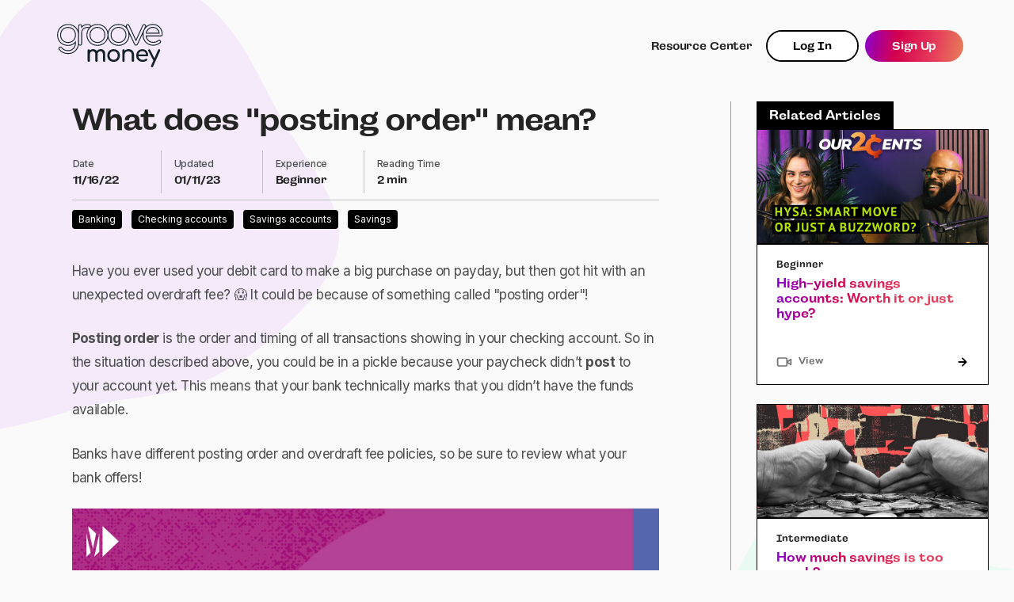

--- FILE ---
content_type: text/html; charset=UTF-8
request_url: https://groovemoney.org/what-does-posting-order-mean
body_size: 20244
content:
<!DOCTYPE html>
<html lang="en">

<head><script>(function(w,i,g){w[g]=w[g]||[];if(typeof w[g].push=='function')w[g].push(i)})
(window,'G-PTJLN38H79','google_tags_first_party');</script><script async src="/sp08/"></script>
			<script>
				window.dataLayer = window.dataLayer || [];
				function gtag(){dataLayer.push(arguments);}
				gtag('js', new Date());
				gtag('set', 'developer_id.dYzg1YT', true);
				gtag('config', 'G-PTJLN38H79');
			</script>
			
    <!-- Google Tag Manager -->
    <script>
        (function(w,d,s,l,i){w[l]=w[l]||[];w[l].push({'gtm.start': new Date().getTime(),event:'gtm.js'});
                var f=d.getElementsByTagName(s)[0], j=d.createElement(s),dl=l!='dataLayer'?'&l='+l:'';j.async=true;j.src= 'https://www.googletagmanager.com/gtm.js?id='+i+dl;
                f.parentNode.insertBefore(j,f); })(window,document,'script','dataLayer','GTM-KC7G4BG9');
    </script>
    <!-- End Google Tag Manager -->

    <meta charset="utf-8">
    <meta name="viewport" content="width=device-width, initial-scale=1">
    <meta name="theme-color" content="#fff">

    <title inertia>Groove</title>

        <title inertia="title">
        What does &quot;posting order&quot; mean? - Groove
    </title>
    <meta name="description" content="Have you ever used your debit card to make a big purchase on payday, but then got hit with an unexpected overdraft fee? It could be because of something called &quot;posting order&quot;!" inertia="description" />
    <meta name="keywords" content="posting order meaning " inertia="keywords" />
    <meta name="twitter:title" content="What does &quot;posting order&quot; mean? - Groove" inertia="twitter:title" />
    <meta name="twitter:site" content="Groove" inertia="twitter:site" />
    <meta name="twitter:description" content="Have you ever used your debit card to make a big purchase on payday, but then got hit with an unexpected overdraft fee? It could be because of something called &quot;posting order&quot;!" inertia="twitter:description" />
    <meta name="twitter:card" content="summary_large_image" inertia="twitter:card" />
    <meta property="og:url" content="https://groovemoney.org/what-does-posting-order-mean" inertia="og:url" />
    <meta property="og:title" content="What does &quot;posting order&quot; mean? - Groove" inertia="og:title" />
    <meta property="og:description" content="Have you ever used your debit card to make a big purchase on payday, but then got hit with an unexpected overdraft fee? It could be because of something called &quot;posting order&quot;!" inertia="og:description" />
    <meta property="og:type" content="website" inertia="og:type" />
    <meta property="og:locale" content="en" />
            <meta property="og:image"
            content="https://groovemoney-prod.s3.us-west-2.amazonaws.com/articles/HM82dSI0g0Ek5SbeNZOhyTEDjt8I8774NlTSu680.jpg"
            inertia="og:image" />
        <meta property="og:site_name" content="Groove">
    <meta property="og:image:width" content="1200">
    <meta property="og:image:height" content="630">
    <meta name="twitter:card" content="summary">
    <link rel="apple-touch-icon" sizes="57x57" href="/favicon/apple-icon-57x57.png?v=2">
    <link rel="apple-touch-icon" sizes="60x60" href="/favicon/apple-icon-60x60.png?v=2">
    <link rel="apple-touch-icon" sizes="72x72" href="/favicon/apple-icon-72x72.png?v=2">
    <link rel="apple-touch-icon" sizes="76x76" href="/favicon/apple-icon-76x76.png?v=2">
    <link rel="apple-touch-icon" sizes="114x114" href="/favicon/apple-icon-114x114.png?v=2">
    <link rel="apple-touch-icon" sizes="120x120" href="/favicon/apple-icon-120x120.png?v=2">
    <link rel="apple-touch-icon" sizes="144x144" href="/favicon/apple-icon-144x144.png?v=2">
    <link rel="apple-touch-icon" sizes="152x152" href="/favicon/apple-icon-152x152.png?v=2">
    <link rel="apple-touch-icon" sizes="180x180" href="/favicon/apple-icon-180x180.png?v=2">
    <link rel="icon" type="image/png" sizes="192x192" href="/favicon/android-icon-192x192.png?v=2">
    <link rel="icon" type="image/png" sizes="32x32" href="/favicon/favicon-32x32.png?v=2">
    <link rel="icon" type="image/png" sizes="96x96" href="/favicon/favicon-96x96.png?v=2">
    <link rel="icon" type="image/png" sizes="16x16" href="/favicon/favicon-16x16.png?v=2">
    <meta name="msapplication-TileColor" content="#ffffff">
    <meta name="msapplication-TileImage" content="/favicon/ms-icon-144x144.png?v=2">
    <meta name="theme-color" content="#ffffff">
    
    
    
    
    

    <!-- Fonts -->
    <link rel="preload" href="https://use.typekit.net/phm5ils.css" as="style"
        onload="this.onload=null;this.rel='stylesheet'">
    <noscript>
        <link rel="stylesheet" href="https://use.typekit.net/phm5ils.css">
    </noscript>
    <link rel="preconnect" href="https://fonts.googleapis.com">
    <link rel="preconnect" href="https://fonts.gstatic.com" crossorigin>
    <link href="https://fonts.googleapis.com/css2?family=Inter:wght@400;500;600;700&display=swap" rel="stylesheet">

    <!-- Styles -->
    <style>
        /* Hide the default Feedback button */
        #freshworks-container #launcher-frame {
            display: none;
        }
    </style>

    <!-- Scripts -->
    <script>window.env = JSON.parse('{\u0022VITE_REVERB_SCHEME\u0022:\u0022https\u0022,\u0022APP_DEBUG\u0022:false,\u0022VITE_REVERB_PORT\u0022:\u0022443\u0022,\u0022APP_NAME\u0022:\u0022Groove\u0022,\u0022SENTRY_LARAVEL_DSN\u0022:\u0022https:\\\/\\\/9a0f46dbb5780ef83d9cea9f656cc82b@o4507805405609984.ingest.us.sentry.io\\\/4508819169607680\u0022,\u0022APP_ENV\u0022:\u0022production\u0022,\u0022VITE_REVERB_HOST\u0022:\u0022groovemoney.org\u0022,\u0022VITE_REVERB_APP_KEY\u0022:\u00225lx4wjdwncutd4ifprg5\u0022}')</script>

    <!-- Apple SSO CDN -->
    <script type="text/javascript" src="https://appleid.cdn-apple.com/appleauth/static/jsapi/appleid/1/en_US/appleid.auth.js"></script>

    <script type="text/javascript">const Ziggy={"url":"https:\/\/groovemoney.org","port":null,"defaults":{},"routes":{"set-locale":{"uri":"locale\/{locale}","methods":["GET","HEAD"],"parameters":["locale"]},"oauth.callback.prompt":{"uri":"oauth\/{provider}\/callback\/prompt","methods":["GET","HEAD"],"parameters":["provider"]},"oauth.callback.confirm":{"uri":"oauth\/{provider}\/callback\/confirm","methods":["POST"],"parameters":["provider"]},"oauth.redirect":{"uri":"oauth\/{provider}","methods":["GET","HEAD"],"parameters":["provider"]},"oauth.callback":{"uri":"oauth\/{provider}\/callback","methods":["GET","POST","HEAD"],"parameters":["provider"]},"connected-accounts.destroy":{"uri":"user\/connected-account\/{id}","methods":["DELETE"],"parameters":["id"]},"user-password.set":{"uri":"user\/set-password","methods":["POST"]},"login":{"uri":"login","methods":["GET","HEAD"]},"login.store":{"uri":"login","methods":["POST"]},"logout":{"uri":"logout","methods":["POST"]},"password.request":{"uri":"forgot-password","methods":["GET","HEAD"]},"password.reset":{"uri":"reset-password\/{token}","methods":["GET","HEAD"],"parameters":["token"]},"password.email":{"uri":"forgot-password","methods":["POST"]},"password.update":{"uri":"reset-password","methods":["POST"]},"register":{"uri":"register","methods":["GET","HEAD"]},"register.store":{"uri":"register","methods":["POST"]},"verification.notice":{"uri":"email\/verify","methods":["GET","HEAD"]},"verification.verify":{"uri":"email\/verify\/{id}\/{hash}","methods":["GET","HEAD"],"parameters":["id","hash"]},"verification.send":{"uri":"email\/verification-notification","methods":["POST"]},"user-profile-information.update":{"uri":"user\/profile-information","methods":["PUT"]},"user-password.update":{"uri":"user\/password","methods":["PUT"]},"password.confirm":{"uri":"user\/confirm-password","methods":["GET","HEAD"]},"password.confirmation":{"uri":"user\/confirmed-password-status","methods":["GET","HEAD"]},"password.confirm.store":{"uri":"user\/confirm-password","methods":["POST"]},"two-factor.login":{"uri":"two-factor-challenge","methods":["GET","HEAD"]},"two-factor.login.store":{"uri":"two-factor-challenge","methods":["POST"]},"two-factor.enable":{"uri":"user\/two-factor-authentication","methods":["POST"]},"two-factor.confirm":{"uri":"user\/confirmed-two-factor-authentication","methods":["POST"]},"two-factor.disable":{"uri":"user\/two-factor-authentication","methods":["DELETE"]},"two-factor.qr-code":{"uri":"user\/two-factor-qr-code","methods":["GET","HEAD"]},"two-factor.secret-key":{"uri":"user\/two-factor-secret-key","methods":["GET","HEAD"]},"two-factor.recovery-codes":{"uri":"user\/two-factor-recovery-codes","methods":["GET","HEAD"]},"profile.show":{"uri":"user\/profile","methods":["GET","HEAD"]},"other-browser-sessions.destroy":{"uri":"user\/other-browser-sessions","methods":["DELETE"]},"current-user-photo.destroy":{"uri":"user\/profile-photo","methods":["DELETE"]},"current-user.destroy":{"uri":"user","methods":["DELETE"]},"api-tokens.index":{"uri":"user\/api-tokens","methods":["GET","HEAD"]},"api-tokens.store":{"uri":"user\/api-tokens","methods":["POST"]},"api-tokens.update":{"uri":"user\/api-tokens\/{token}","methods":["PUT"],"parameters":["token"]},"api-tokens.destroy":{"uri":"user\/api-tokens\/{token}","methods":["DELETE"],"parameters":["token"]},"nova.api.":{"uri":"nova-api\/{resource}\/{resourceId}\/attach-morphed\/{relatedResource}","methods":["POST"],"parameters":["resource","resourceId","relatedResource"]},"nova.api.start-nova-impersonation":{"uri":"nova-api\/impersonate","methods":["POST"]},"nova.api.stop-nova-impersonation":{"uri":"nova-api\/impersonate","methods":["DELETE"]},"sanctum.csrf-cookie":{"uri":"sanctum\/csrf-cookie","methods":["GET","HEAD"]},"telescope":{"uri":"telescope\/{view?}","methods":["GET","HEAD"],"wheres":{"view":"(.*)"},"parameters":["view"]},"ignition.healthCheck":{"uri":"_ignition\/health-check","methods":["GET","HEAD"]},"ignition.executeSolution":{"uri":"_ignition\/execute-solution","methods":["POST"]},"ignition.updateConfig":{"uri":"_ignition\/update-config","methods":["POST"]},"openapi.default.specification":{"uri":"openapi","methods":["GET","HEAD"]},"unisharp.lfm.show":{"uri":"filemanager","methods":["GET","HEAD"]},"unisharp.lfm.getErrors":{"uri":"filemanager\/errors","methods":["GET","HEAD"]},"unisharp.lfm.upload":{"uri":"filemanager\/upload","methods":["GET","HEAD","POST","PUT","PATCH","DELETE","OPTIONS"]},"unisharp.lfm.getItems":{"uri":"filemanager\/jsonitems","methods":["GET","HEAD"]},"unisharp.lfm.move":{"uri":"filemanager\/move","methods":["GET","HEAD"]},"unisharp.lfm.doMove":{"uri":"filemanager\/domove","methods":["GET","HEAD"]},"unisharp.lfm.getAddfolder":{"uri":"filemanager\/newfolder","methods":["GET","HEAD"]},"unisharp.lfm.getFolders":{"uri":"filemanager\/folders","methods":["GET","HEAD"]},"unisharp.lfm.getCrop":{"uri":"filemanager\/crop","methods":["GET","HEAD"]},"unisharp.lfm.getCropImage":{"uri":"filemanager\/cropimage","methods":["GET","HEAD"]},"unisharp.lfm.getNewCropImage":{"uri":"filemanager\/cropnewimage","methods":["GET","HEAD"]},"unisharp.lfm.getRename":{"uri":"filemanager\/rename","methods":["GET","HEAD"]},"unisharp.lfm.getResize":{"uri":"filemanager\/resize","methods":["GET","HEAD"]},"unisharp.lfm.performResize":{"uri":"filemanager\/doresize","methods":["GET","HEAD"]},"unisharp.lfm.performResizeNew":{"uri":"filemanager\/doresizenew","methods":["GET","HEAD"]},"unisharp.lfm.getDownload":{"uri":"filemanager\/download","methods":["GET","HEAD"]},"unisharp.lfm.getDelete":{"uri":"filemanager\/delete","methods":["GET","HEAD"]},"unisharp.lfm.":{"uri":"filemanager\/demo","methods":["GET","HEAD"]},"swagger.index":{"uri":"swagger","methods":["GET","HEAD"]},"swagger.oauth2-redirect":{"uri":"swagger\/oauth2-redirect","methods":["GET","HEAD"]},"swagger.json":{"uri":"swagger\/{filename}","methods":["GET","HEAD"],"parameters":["filename"]},"nova.login":{"uri":"admin\/login","methods":["POST"]},"nova.logout":{"uri":"admin\/logout","methods":["POST"]},"nova.pages.password.email":{"uri":"admin\/password\/reset","methods":["GET","HEAD"]},"nova.password.email":{"uri":"admin\/password\/email","methods":["POST"]},"nova.pages.password.reset":{"uri":"admin\/password\/reset\/{token}","methods":["GET","HEAD"],"parameters":["token"]},"nova.password.reset":{"uri":"admin\/password\/reset","methods":["POST"]},"nova.pages.403":{"uri":"admin\/403","methods":["GET","HEAD"]},"nova.pages.404":{"uri":"admin\/404","methods":["GET","HEAD"]},"nova.pages.home":{"uri":"admin","methods":["GET","HEAD"]},"nova.pages.dashboard":{"uri":"admin\/dashboard","methods":["GET","HEAD","POST","PUT","PATCH","DELETE","OPTIONS"]},"nova.pages.dashboard.custom":{"uri":"admin\/dashboards\/{name}","methods":["GET","HEAD"],"parameters":["name"]},"nova.pages.index":{"uri":"admin\/resources\/{resource}","methods":["GET","HEAD"],"parameters":["resource"]},"nova.pages.create":{"uri":"admin\/resources\/{resource}\/new","methods":["GET","HEAD"],"parameters":["resource"]},"nova.pages.detail":{"uri":"admin\/resources\/{resource}\/{resourceId}","methods":["GET","HEAD"],"parameters":["resource","resourceId"]},"nova.pages.edit":{"uri":"admin\/resources\/{resource}\/{resourceId}\/edit","methods":["GET","HEAD"],"parameters":["resource","resourceId"]},"nova.pages.replicate":{"uri":"admin\/resources\/{resource}\/{resourceId}\/replicate","methods":["GET","HEAD"],"parameters":["resource","resourceId"]},"nova.pages.lens":{"uri":"admin\/resources\/{resource}\/lens\/{lens}","methods":["GET","HEAD"],"parameters":["resource","lens"]},"nova.pages.attach":{"uri":"admin\/resources\/{resource}\/{resourceId}\/attach\/{relatedResource}","methods":["GET","HEAD"],"parameters":["resource","resourceId","relatedResource"]},"nova.pages.edit-attached":{"uri":"admin\/resources\/{resource}\/{resourceId}\/edit-attached\/{relatedResource}\/{relatedResourceId}","methods":["GET","HEAD"],"parameters":["resource","resourceId","relatedResource","relatedResourceId"]},"rate-page.store":{"uri":"api\/learning-content\/rate-page","methods":["POST"]},"favorite.store":{"uri":"api\/learning-content\/add-favorite\/{page}","methods":["POST"],"parameters":["page"],"bindings":{"page":"id"}},"favorite.destroy":{"uri":"api\/learning-content\/remove-favorite\/{page}","methods":["DELETE"],"parameters":["page"],"bindings":{"page":"id"}},"rate-page.store-feedback":{"uri":"api\/learning-content\/page-feedback","methods":["POST"]},"ping.store":{"uri":"api\/ping","methods":["POST"]},"tools.cash-flow.user-data":{"uri":"api\/tools\/cash-flow","methods":["GET","HEAD"]},"tools.cash-flow.store":{"uri":"api\/tools\/cash-flow","methods":["POST"]},"tools.cash-flow.update-expenses":{"uri":"api\/tools\/cash-flow\/update-expenses","methods":["POST"]},"tools.cash-flow.lump-sum.store":{"uri":"api\/tools\/cash-flow-lump-sum","methods":["POST"]},"tools.cash-flow.lump-sum.delete":{"uri":"api\/tools\/cash-flow-lump-sum\/{lumpSum}","methods":["DELETE"],"parameters":["lumpSum"],"bindings":{"lumpSum":"id"}},"arcade.game-played.store":{"uri":"api\/arcade\/game-played","methods":["POST"]},"arcade.activity.update":{"uri":"api\/arcade\/activity\/{activity}","methods":["PUT"],"parameters":["activity"],"bindings":{"activity":"id"}},"purpose-in-life.questions-and-scales":{"uri":"api\/purpose-in-life\/questions-and-scales","methods":["GET","HEAD"]},"purpose-in-life.start":{"uri":"api\/purpose-in-life\/start","methods":["POST"]},"purpose-in-life.answer":{"uri":"api\/purpose-in-life\/answer","methods":["POST"]},"purpose-in-life.add-question":{"uri":"api\/purpose-in-life\/add-question","methods":["POST"]},"purpose-in-life.quiz-finish":{"uri":"api\/purpose-in-life\/quiz-finish","methods":["POST"]},"purpose-in-life.custom-finish":{"uri":"api\/purpose-in-life\/custom-finish","methods":["POST"]},"suggest-a-goal.start":{"uri":"api\/suggest-a-goal\/start","methods":["POST"]},"suggest-a-goal.answer":{"uri":"api\/suggest-a-goal\/answer","methods":["POST"]},"acute-need.api.index":{"uri":"api\/acute-needs","methods":["GET","HEAD"]},"acute-need.api.local-food-banks":{"uri":"api\/acute-needs\/local-food-banks","methods":["GET","HEAD"]},"goals.api.create":{"uri":"api\/goals\/create\/{subCategory}","methods":["POST"],"parameters":["subCategory"],"bindings":{"subCategory":"id"}},"goals.api.update":{"uri":"api\/goals\/{goal}","methods":["POST"],"parameters":["goal"],"bindings":{"goal":"id"}},"goals.api.delete":{"uri":"api\/goals\/{goal}","methods":["DELETE"],"parameters":["goal"],"bindings":{"goal":"id"}},"goals.api.complete":{"uri":"api\/goals\/{goal}\/complete","methods":["POST"],"parameters":["goal"],"bindings":{"goal":"id"}},"goals.api.nextsteps.complete":{"uri":"api\/goals\/{goal}\/next-steps\/{nextStepKey}\/complete","methods":["POST"],"parameters":["goal","nextStepKey"],"bindings":{"goal":"id"}},"goals.api.nextsteps.uncomplete":{"uri":"api\/goals\/{goal}\/next-steps\/{nextStepKey}\/uncomplete","methods":["POST"],"parameters":["goal","nextStepKey"],"bindings":{"goal":"id"}},"todos.api.list":{"uri":"api\/todos","methods":["GET","HEAD"]},"todos.api.dismiss":{"uri":"api\/todos\/{todo}\/dismiss","methods":["POST"],"parameters":["todo"],"bindings":{"todo":"id"}},"todos.api.complete":{"uri":"api\/todos\/{todo}\/complete","methods":["POST"],"parameters":["todo"],"bindings":{"todo":"id"}},"plaid.create-link-token":{"uri":"api\/plaid\/create-link-token","methods":["POST"]},"plaid.create-android-link-token":{"uri":"api\/plaid\/create-android-link-token","methods":["POST"]},"plaid.reauthorized-item":{"uri":"api\/plaid\/reauthorized-item\/{item}","methods":["POST"],"parameters":["item"],"bindings":{"item":"id"}},"plaid.set-access-token":{"uri":"api\/plaid\/set-access-token","methods":["POST"]},"plaid.delete-item":{"uri":"api\/plaid\/item\/{item}","methods":["DELETE"],"parameters":["item"],"bindings":{"item":"id"}},"plaid.accounts":{"uri":"api\/plaid\/accounts","methods":["GET","HEAD"]},"plaid.categories":{"uri":"api\/plaid\/categories","methods":["GET","HEAD"]},"plaid.monthly-data":{"uri":"api\/plaid\/monthly-data\/{year?}\/{month?}","methods":["GET","HEAD"],"parameters":["year","month"]},"plaid.dismiss-new-accounts-available":{"uri":"api\/plaid\/dismiss-new-accounts-available\/{item}","methods":["POST"],"parameters":["item"],"bindings":{"item":"id"}},"plaid.toggle-presentation-mode":{"uri":"api\/plaid\/toggle-presentation-mode","methods":["POST"]},"plaid.log-link-error":{"uri":"api\/plaid\/log-link-error","methods":["POST"]},"plaid.weekly-spending":{"uri":"api\/plaid\/monthly-review\/weekly-spending\/{year}\/{month}","methods":["GET","HEAD"],"parameters":["year","month"]},"plaid.monthly-spending":{"uri":"api\/plaid\/monthly-review\/category-insight\/{cashFlowCategory}\/{year}\/{month}","methods":["GET","HEAD"],"parameters":["cashFlowCategory","year","month"],"bindings":{"cashFlowCategory":"id"}},"plaid.set-monthly-review-date":{"uri":"api\/plaid\/monthly-review\/update-monthly-review-date","methods":["POST"]},"plaid.monthly-goal-data":{"uri":"api\/plaid\/monthly-review\/goal-data","methods":["GET","HEAD"]},"plaid.weekly-review-transactions":{"uri":"api\/plaid\/weekly-review\/transactions","methods":["GET","HEAD"]},"plaid.set-weekly-review-date":{"uri":"api\/plaid\/weekly-review\/update-weekly-review-date","methods":["POST"]},"plaid.last-week-spending-insight":{"uri":"api\/plaid\/weekly-review\/get-last-week-spending-insight","methods":["GET","HEAD"]},"plaid.transactions":{"uri":"api\/plaid\/transactions","methods":["GET","HEAD"]},"plaid.transactions.change-category":{"uri":"api\/plaid\/transactions\/change-category","methods":["POST"]},"plaid.transactions.need-sort":{"uri":"api\/plaid\/transactions\/need-sort\/{year}\/{month}","methods":["GET","HEAD"],"parameters":["year","month"]},"plaid.set-transaction-note":{"uri":"api\/plaid\/transactions\/{transaction}\/update-note","methods":["POST"],"parameters":["transaction"],"bindings":{"transaction":"id"}},"plaid.set-transaction-name":{"uri":"api\/plaid\/transactions\/{transaction}\/update-name","methods":["POST"],"parameters":["transaction"],"bindings":{"transaction":"id"}},"plaid.split-transaction":{"uri":"api\/plaid\/transactions\/{transaction}\/split-transaction","methods":["POST"],"parameters":["transaction"],"bindings":{"transaction":"id"}},"plaid.goals.get-user-goals":{"uri":"api\/plaid\/goals","methods":["GET","HEAD"]},"plaid.goals.update":{"uri":"api\/plaid\/goals\/{goal}","methods":["POST"],"parameters":["goal"],"bindings":{"goal":"id"}},"plaid.goals.list-subcategories":{"uri":"api\/plaid\/goals\/list-subcategories","methods":["GET","HEAD"]},"plaid.goals.create":{"uri":"api\/plaid\/goals\/create\/{subCategory}","methods":["POST"],"parameters":["subCategory"],"bindings":{"subCategory":"id"}},"plaid.goals.delete":{"uri":"api\/plaid\/goals\/{goal}","methods":["DELETE"],"parameters":["goal"],"bindings":{"goal":"id"}},"plaid.goals.creation-info":{"uri":"api\/plaid\/goals\/vendor-info\/{category}","methods":["GET","HEAD"],"parameters":["category"],"bindings":{"category":"id"}},"plaid.goals.creation-info-categories":{"uri":"api\/plaid\/goals\/vendor-info","methods":["GET","HEAD"]},"lusardi.next-question":{"uri":"api\/lusardi\/next-question","methods":["GET","HEAD"]},"lusardi.answer":{"uri":"api\/lusardi\/answer","methods":["POST"]},"plaid.webhook":{"uri":"api\/plaid\/webhook","methods":["POST"]},"partners.quarterly-report.view":{"uri":"partners\/{partner}\/quarterly-report\/{quarter}","methods":["GET","HEAD"],"parameters":["partner","quarter"],"bindings":{"partner":"id"}},"partners.quarterly-report.download":{"uri":"partners\/{partner}\/quarterly-report-download","methods":["GET","HEAD"],"parameters":["partner"],"bindings":{"partner":"id"}},"partners.all-time-report.view":{"uri":"partners\/{partner}\/all-time-report","methods":["GET","HEAD"],"parameters":["partner"],"bindings":{"partner":"id"}},"partners.all-time-report.download":{"uri":"partners\/{partner}\/all-time-report-download","methods":["GET","HEAD"],"parameters":["partner"],"bindings":{"partner":"id"}},"two-factor.get-code":{"uri":"get-two-factor-code","methods":["POST"]},"users.unsubscribe":{"uri":"unsubscribe\/{user}","methods":["GET","HEAD"],"parameters":["user"],"bindings":{"user":"id"}},"twilio-inbound-webhook":{"uri":"twilio-inbound","methods":["POST"]},"resubscribe-sms":{"uri":"resubscribe-sms","methods":["POST"]},"verification.email-code":{"uri":"verify-email-code","methods":["POST"]},"verification.phone-notice":{"uri":"phone\/verify","methods":["GET","HEAD"]},"verification.phone-code":{"uri":"phone\/verify","methods":["POST"]},"verification.phone-send":{"uri":"phone\/resend","methods":["POST"]},"verification.resend-and-verify":{"uri":"resend-and-verify\/{type}","methods":["GET","HEAD"],"parameters":["type"]},"onboarding.index":{"uri":"onboarding","methods":["GET","HEAD"]},"onboarding.store":{"uri":"onboarding","methods":["POST"]},"money-personality.index":{"uri":"onboarding\/money-personality","methods":["GET","HEAD"]},"money-personality.answer":{"uri":"onboarding\/money-personality","methods":["POST"]},"money-personality.retake":{"uri":"onboarding\/money-personality\/retake","methods":["POST"]},"acute-need.index":{"uri":"acute-needs","methods":["GET","HEAD"]},"acute-need.view":{"uri":"acute-needs\/{category}\/view","methods":["GET","HEAD"],"parameters":["category"],"bindings":{"category":"id"}},"dashboard":{"uri":"dashboard","methods":["GET","HEAD"]},"user.notification-settings":{"uri":"user\/update-notification-settings","methods":["PUT"]},"update-goal-cashflow-settings":{"uri":"user\/update-goal-cashflow-settings","methods":["POST"]},"habit-reminder-link":{"uri":"my-habit","methods":["GET","HEAD"]},"goals.list":{"uri":"goals\/list","methods":["GET","HEAD"]},"goals.start":{"uri":"goals\/create","methods":["GET","HEAD"]},"goals.create-with-subcategory":{"uri":"goals\/{subCategory}\/create","methods":["GET","HEAD"],"parameters":["subCategory"],"bindings":{"subCategory":"id"}},"goals.create":{"uri":"goals\/category\/{category}\/sub-category\/{subCategory}","methods":["POST"],"parameters":["category","subCategory"],"bindings":{"category":"id","subCategory":"id"}},"goals.view":{"uri":"goals\/{goal}","methods":["GET","HEAD"],"parameters":["goal"],"bindings":{"goal":"id"}},"goals.update":{"uri":"goals\/{goal}","methods":["POST"],"parameters":["goal"],"bindings":{"goal":"id"}},"goals.complete":{"uri":"goals\/{goal}\/complete","methods":["POST"],"parameters":["goal"],"bindings":{"goal":"id"}},"goals.nextsteps.complete":{"uri":"goals\/{goal}\/next-steps\/{nextStepKey}\/complete","methods":["POST"],"parameters":["goal","nextStepKey"],"bindings":{"goal":"id"}},"goals.nextsteps.uncomplete":{"uri":"goals\/{goal}\/next-steps\/{nextStepKey}\/uncomplete","methods":["POST"],"parameters":["goal","nextStepKey"],"bindings":{"goal":"id"}},"goals.uncomplete":{"uri":"goals\/{goal}\/uncomplete","methods":["POST"],"parameters":["goal"],"bindings":{"goal":"id"}},"goals.delete":{"uri":"goals\/{goal}","methods":["DELETE"],"parameters":["goal"],"bindings":{"goal":"id"}},"retirement.create":{"uri":"retirement-goal\/create","methods":["POST"]},"retirement.update":{"uri":"retirement-goal\/update","methods":["POST"]},"retirement.delete":{"uri":"retirement-goal","methods":["DELETE"]},"badges.index":{"uri":"badges","methods":["GET","HEAD"]},"admin.user-activity":{"uri":"admin\/download-user-details\/{path}","methods":["GET","HEAD"],"parameters":["path"]},"admin.download-chat-interactions":{"uri":"admin\/download-chat\/{path}","methods":["GET","HEAD"],"parameters":["path"]},"tools.index":{"uri":"tools","methods":["GET","HEAD"]},"tools.cash-flow":{"uri":"tools\/cash-flow","methods":["GET","HEAD"]},"tools.cash-flow-hide-plaid-modal":{"uri":"tools\/cash-flow\/hide-plaid-modal","methods":["POST"]},"tools.cash-flow.create":{"uri":"tools\/cash-flow\/create","methods":["GET","HEAD"]},"tools.money-personality":{"uri":"tools\/money-personality","methods":["GET","HEAD"]},"cash-flow":{"uri":"cash-flow","methods":["GET","HEAD"]},"cash-flow-link-accounts":{"uri":"cash-flow\/link-accounts","methods":["GET","HEAD"]},"cash-flow-create-snapshot":{"uri":"cash-flow\/create-snapshot","methods":["GET","HEAD"]},"cash-flow-spending-quiz":{"uri":"cash-flow\/spending","methods":["GET","HEAD"]},"cash-flow-analyze-onboarding":{"uri":"cash-flow\/analyze","methods":["GET","HEAD"]},"cash-flow-transaction-sorting":{"uri":"cash-flow\/transaction-sorting","methods":["GET","HEAD"]},"cash-flow-transactions":{"uri":"cash-flow\/transactions","methods":["GET","HEAD"]},"cash-flow-transaction-details":{"uri":"cash-flow\/transaction\/{transaction}","methods":["GET","HEAD"],"parameters":["transaction"],"bindings":{"transaction":"id"}},"cash-flow-settings":{"uri":"cash-flow\/settings","methods":["GET","HEAD"]},"cash-flow-weekly-transaction-review":{"uri":"cash-flow\/weekly-transaction-review","methods":["GET","HEAD"]},"cash-flow-monthly-review":{"uri":"cash-flow\/monthly-review","methods":["GET","HEAD"]},"cash-flow-plaid-oauth":{"uri":"cash-flow\/oauth","methods":["GET","HEAD"]},"arcade.index":{"uri":"arcade","methods":["GET","HEAD"]},"arcade.show":{"uri":"arcade\/{game}","methods":["GET","HEAD"],"parameters":["game"]},"fact-myth.answer":{"uri":"fact-myth\/{question}","methods":["POST"],"parameters":["question"],"bindings":{"question":"id"}},"fact-myth.follow-up-link":{"uri":"fact-myth\/follow-up-link\/{question}","methods":["GET","HEAD"],"parameters":["question"],"bindings":{"question":"id"}},"about-me.index":{"uri":"about-me","methods":["GET","HEAD"]},"about-me.habit.create":{"uri":"about-me\/habit\/create","methods":["GET","HEAD"]},"about-me.habit.store":{"uri":"about-me\/habit\/store","methods":["POST"]},"about-me.ritual.create":{"uri":"about-me\/ritual\/create","methods":["GET","HEAD"]},"about-me.ritual.store":{"uri":"about-me\/ritual\/store","methods":["POST"]},"about-me.money-personality.show":{"uri":"about-me\/money-personality\/show","methods":["GET","HEAD"]},"money-personality.show-all":{"uri":"about-me\/money-personality\/all","methods":["GET","HEAD"]},"money-personality.show-type":{"uri":"about-me\/money-personality\/{slug}","methods":["GET","HEAD"],"parameters":["slug"]},"purpose-in-life.index":{"uri":"purpose-in-life","methods":["GET","HEAD"]},"suggest-a-goal.index":{"uri":"suggest-a-goal","methods":["GET","HEAD"]},"blobby.index":{"uri":"blobby","methods":["GET","HEAD"]},"blobby.chat.send":{"uri":"blobby\/chat\/{chatId}\/message","methods":["POST"],"wheres":{"chatId":"[0-9]+"},"parameters":["chatId"]},"blobby.rate-interaction":{"uri":"blobby\/interaction\/rate\/{interaction_id}","methods":["POST"],"parameters":["interaction_id"]},"users.ignore-email-request":{"uri":"users\/ignore-email-request","methods":["POST"]},"users.add-email":{"uri":"users\/add-email","methods":["POST"]},"learning.index":{"uri":"learning","methods":["GET","HEAD"]},"learning.favorites":{"uri":"learning\/favorites","methods":["GET","HEAD"]},"analytics.download-feelings-csv":{"uri":"admin\/analytics\/user-feelings-csv\/{partnerId?}","methods":["GET","HEAD"],"parameters":["partnerId"]},"analytics.download-feelings-by-date-csv":{"uri":"admin\/analytics\/user-feelings-by-date-csv\/{partnerId?}","methods":["GET","HEAD"],"parameters":["partnerId"]},"analytics.download-user-activity-csv":{"uri":"admin\/analytics\/user-activity-csv\/{partnerId?}","methods":["GET","HEAD"],"parameters":["partnerId"]},"analytics.get-chart":{"uri":"admin\/analytics\/{chart}\/{partnerId?}","methods":["GET","HEAD"],"parameters":["chart","partnerId"]},"analytics.partners":{"uri":"nova-vendor\/analytics\/partners","methods":["GET","HEAD"]},"laravel-nova-excel.download":{"uri":"nova-vendor\/maatwebsite\/laravel-nova-excel\/nova-vendor\/maatwebsite\/laravel-nova-excel\/download","methods":["GET","HEAD"]}}};!function(t,e){"object"==typeof exports&&"undefined"!=typeof module?module.exports=e():"function"==typeof define&&define.amd?define(e):(t||self).route=e()}(this,function(){function t(t,e){for(var n=0;n<e.length;n++){var r=e[n];r.enumerable=r.enumerable||!1,r.configurable=!0,"value"in r&&(r.writable=!0),Object.defineProperty(t,u(r.key),r)}}function e(e,n,r){return n&&t(e.prototype,n),r&&t(e,r),Object.defineProperty(e,"prototype",{writable:!1}),e}function n(){return n=Object.assign?Object.assign.bind():function(t){for(var e=1;e<arguments.length;e++){var n=arguments[e];for(var r in n)({}).hasOwnProperty.call(n,r)&&(t[r]=n[r])}return t},n.apply(null,arguments)}function r(t){return r=Object.setPrototypeOf?Object.getPrototypeOf.bind():function(t){return t.__proto__||Object.getPrototypeOf(t)},r(t)}function o(){try{var t=!Boolean.prototype.valueOf.call(Reflect.construct(Boolean,[],function(){}))}catch(t){}return(o=function(){return!!t})()}function i(t,e){return i=Object.setPrototypeOf?Object.setPrototypeOf.bind():function(t,e){return t.__proto__=e,t},i(t,e)}function u(t){var e=function(t){if("object"!=typeof t||!t)return t;var e=t[Symbol.toPrimitive];if(void 0!==e){var n=e.call(t,"string");if("object"!=typeof n)return n;throw new TypeError("@@toPrimitive must return a primitive value.")}return String(t)}(t);return"symbol"==typeof e?e:e+""}function f(t){var e="function"==typeof Map?new Map:void 0;return f=function(t){if(null===t||!function(t){try{return-1!==Function.toString.call(t).indexOf("[native code]")}catch(e){return"function"==typeof t}}(t))return t;if("function"!=typeof t)throw new TypeError("Super expression must either be null or a function");if(void 0!==e){if(e.has(t))return e.get(t);e.set(t,n)}function n(){return function(t,e,n){if(o())return Reflect.construct.apply(null,arguments);var r=[null];r.push.apply(r,e);var u=new(t.bind.apply(t,r));return n&&i(u,n.prototype),u}(t,arguments,r(this).constructor)}return n.prototype=Object.create(t.prototype,{constructor:{value:n,enumerable:!1,writable:!0,configurable:!0}}),i(n,t)},f(t)}const c=String.prototype.replace,l=/%20/g,a={RFC1738:function(t){return c.call(t,l,"+")},RFC3986:function(t){return String(t)}};var s="RFC3986";const p=Object.prototype.hasOwnProperty,y=Array.isArray,d=function(){const t=[];for(let e=0;e<256;++e)t.push("%"+((e<16?"0":"")+e.toString(16)).toUpperCase());return t}(),b=function t(e,n,r){if(!n)return e;if("object"!=typeof n){if(y(e))e.push(n);else{if(!e||"object"!=typeof e)return[e,n];(r&&(r.plainObjects||r.allowPrototypes)||!p.call(Object.prototype,n))&&(e[n]=!0)}return e}if(!e||"object"!=typeof e)return[e].concat(n);let o=e;return y(e)&&!y(n)&&(o=function(t,e){const n=e&&e.plainObjects?Object.create(null):{};for(let e=0;e<t.length;++e)void 0!==t[e]&&(n[e]=t[e]);return n}(e,r)),y(e)&&y(n)?(n.forEach(function(n,o){if(p.call(e,o)){const i=e[o];i&&"object"==typeof i&&n&&"object"==typeof n?e[o]=t(i,n,r):e.push(n)}else e[o]=n}),e):Object.keys(n).reduce(function(e,o){const i=n[o];return e[o]=p.call(e,o)?t(e[o],i,r):i,e},o)},h=1024,v=function(t,e){return[].concat(t,e)},m=function(t,e){if(y(t)){const n=[];for(let r=0;r<t.length;r+=1)n.push(e(t[r]));return n}return e(t)},g=Object.prototype.hasOwnProperty,w={brackets:function(t){return t+"[]"},comma:"comma",indices:function(t,e){return t+"["+e+"]"},repeat:function(t){return t}},j=Array.isArray,O=Array.prototype.push,E=function(t,e){O.apply(t,j(e)?e:[e])},T=Date.prototype.toISOString,R={addQueryPrefix:!1,allowDots:!1,allowEmptyArrays:!1,arrayFormat:"indices",charset:"utf-8",charsetSentinel:!1,delimiter:"&",encode:!0,encodeDotInKeys:!1,encoder:function(t,e,n,r,o){if(0===t.length)return t;let i=t;if("symbol"==typeof t?i=Symbol.prototype.toString.call(t):"string"!=typeof t&&(i=String(t)),"iso-8859-1"===n)return escape(i).replace(/%u[0-9a-f]{4}/gi,function(t){return"%26%23"+parseInt(t.slice(2),16)+"%3B"});let u="";for(let t=0;t<i.length;t+=h){const e=i.length>=h?i.slice(t,t+h):i,n=[];for(let t=0;t<e.length;++t){let r=e.charCodeAt(t);45===r||46===r||95===r||126===r||r>=48&&r<=57||r>=65&&r<=90||r>=97&&r<=122||"RFC1738"===o&&(40===r||41===r)?n[n.length]=e.charAt(t):r<128?n[n.length]=d[r]:r<2048?n[n.length]=d[192|r>>6]+d[128|63&r]:r<55296||r>=57344?n[n.length]=d[224|r>>12]+d[128|r>>6&63]+d[128|63&r]:(t+=1,r=65536+((1023&r)<<10|1023&e.charCodeAt(t)),n[n.length]=d[240|r>>18]+d[128|r>>12&63]+d[128|r>>6&63]+d[128|63&r])}u+=n.join("")}return u},encodeValuesOnly:!1,format:s,formatter:a[s],indices:!1,serializeDate:function(t){return T.call(t)},skipNulls:!1,strictNullHandling:!1},S={},k=function(t,e,n,r,o,i,u,f,c,l,a,s,p,y,d,b,h,v){let g=t,w=v,O=0,T=!1;for(;void 0!==(w=w.get(S))&&!T;){const e=w.get(t);if(O+=1,void 0!==e){if(e===O)throw new RangeError("Cyclic object value");T=!0}void 0===w.get(S)&&(O=0)}if("function"==typeof l?g=l(e,g):g instanceof Date?g=p(g):"comma"===n&&j(g)&&(g=m(g,function(t){return t instanceof Date?p(t):t})),null===g){if(i)return c&&!b?c(e,R.encoder,h,"key",y):e;g=""}if("string"==typeof(A=g)||"number"==typeof A||"boolean"==typeof A||"symbol"==typeof A||"bigint"==typeof A||function(t){return!(!t||"object"!=typeof t||!(t.constructor&&t.constructor.isBuffer&&t.constructor.isBuffer(t)))}(g))return c?[d(b?e:c(e,R.encoder,h,"key",y))+"="+d(c(g,R.encoder,h,"value",y))]:[d(e)+"="+d(String(g))];var A;const D=[];if(void 0===g)return D;let I;if("comma"===n&&j(g))b&&c&&(g=m(g,c)),I=[{value:g.length>0?g.join(",")||null:void 0}];else if(j(l))I=l;else{const t=Object.keys(g);I=a?t.sort(a):t}const $=f?e.replace(/\./g,"%2E"):e,N=r&&j(g)&&1===g.length?$+"[]":$;if(o&&j(g)&&0===g.length)return N+"[]";for(let e=0;e<I.length;++e){const m=I[e],w="object"==typeof m&&void 0!==m.value?m.value:g[m];if(u&&null===w)continue;const T=s&&f?m.replace(/\./g,"%2E"):m,R=j(g)?"function"==typeof n?n(N,T):N:N+(s?"."+T:"["+T+"]");v.set(t,O);const A=new WeakMap;A.set(S,v),E(D,k(w,R,n,r,o,i,u,f,"comma"===n&&b&&j(g)?null:c,l,a,s,p,y,d,b,h,A))}return D},A=Object.prototype.hasOwnProperty,D=Array.isArray,I={allowDots:!1,allowEmptyArrays:!1,allowPrototypes:!1,allowSparse:!1,arrayLimit:20,charset:"utf-8",charsetSentinel:!1,comma:!1,decodeDotInKeys:!1,decoder:function(t,e,n){const r=t.replace(/\+/g," ");if("iso-8859-1"===n)return r.replace(/%[0-9a-f]{2}/gi,unescape);try{return decodeURIComponent(r)}catch(t){return r}},delimiter:"&",depth:5,duplicates:"combine",ignoreQueryPrefix:!1,interpretNumericEntities:!1,parameterLimit:1e3,parseArrays:!0,plainObjects:!1,strictNullHandling:!1},$=function(t){return t.replace(/&#(\d+);/g,function(t,e){return String.fromCharCode(parseInt(e,10))})},N=function(t,e){return t&&"string"==typeof t&&e.comma&&t.indexOf(",")>-1?t.split(","):t},x=function(t,e,n,r){if(!t)return;const o=n.allowDots?t.replace(/\.([^.[]+)/g,"[$1]"):t,i=/(\[[^[\]]*])/g;let u=n.depth>0&&/(\[[^[\]]*])/.exec(o);const f=u?o.slice(0,u.index):o,c=[];if(f){if(!n.plainObjects&&A.call(Object.prototype,f)&&!n.allowPrototypes)return;c.push(f)}let l=0;for(;n.depth>0&&null!==(u=i.exec(o))&&l<n.depth;){if(l+=1,!n.plainObjects&&A.call(Object.prototype,u[1].slice(1,-1))&&!n.allowPrototypes)return;c.push(u[1])}return u&&c.push("["+o.slice(u.index)+"]"),function(t,e,n,r){let o=r?e:N(e,n);for(let e=t.length-1;e>=0;--e){let r;const i=t[e];if("[]"===i&&n.parseArrays)r=n.allowEmptyArrays&&""===o?[]:[].concat(o);else{r=n.plainObjects?Object.create(null):{};const t="["===i.charAt(0)&&"]"===i.charAt(i.length-1)?i.slice(1,-1):i,e=n.decodeDotInKeys?t.replace(/%2E/g,"."):t,u=parseInt(e,10);n.parseArrays||""!==e?!isNaN(u)&&i!==e&&String(u)===e&&u>=0&&n.parseArrays&&u<=n.arrayLimit?(r=[],r[u]=o):"__proto__"!==e&&(r[e]=o):r={0:o}}o=r}return o}(c,e,n,r)};function C(t,e){const n=function(t){if(!t)return I;if(void 0!==t.allowEmptyArrays&&"boolean"!=typeof t.allowEmptyArrays)throw new TypeError("`allowEmptyArrays` option can only be `true` or `false`, when provided");if(void 0!==t.decodeDotInKeys&&"boolean"!=typeof t.decodeDotInKeys)throw new TypeError("`decodeDotInKeys` option can only be `true` or `false`, when provided");if(null!=t.decoder&&"function"!=typeof t.decoder)throw new TypeError("Decoder has to be a function.");if(void 0!==t.charset&&"utf-8"!==t.charset&&"iso-8859-1"!==t.charset)throw new TypeError("The charset option must be either utf-8, iso-8859-1, or undefined");const e=void 0===t.charset?I.charset:t.charset,n=void 0===t.duplicates?I.duplicates:t.duplicates;if("combine"!==n&&"first"!==n&&"last"!==n)throw new TypeError("The duplicates option must be either combine, first, or last");return{allowDots:void 0===t.allowDots?!0===t.decodeDotInKeys||I.allowDots:!!t.allowDots,allowEmptyArrays:"boolean"==typeof t.allowEmptyArrays?!!t.allowEmptyArrays:I.allowEmptyArrays,allowPrototypes:"boolean"==typeof t.allowPrototypes?t.allowPrototypes:I.allowPrototypes,allowSparse:"boolean"==typeof t.allowSparse?t.allowSparse:I.allowSparse,arrayLimit:"number"==typeof t.arrayLimit?t.arrayLimit:I.arrayLimit,charset:e,charsetSentinel:"boolean"==typeof t.charsetSentinel?t.charsetSentinel:I.charsetSentinel,comma:"boolean"==typeof t.comma?t.comma:I.comma,decodeDotInKeys:"boolean"==typeof t.decodeDotInKeys?t.decodeDotInKeys:I.decodeDotInKeys,decoder:"function"==typeof t.decoder?t.decoder:I.decoder,delimiter:"string"==typeof t.delimiter||(r=t.delimiter,"[object RegExp]"===Object.prototype.toString.call(r))?t.delimiter:I.delimiter,depth:"number"==typeof t.depth||!1===t.depth?+t.depth:I.depth,duplicates:n,ignoreQueryPrefix:!0===t.ignoreQueryPrefix,interpretNumericEntities:"boolean"==typeof t.interpretNumericEntities?t.interpretNumericEntities:I.interpretNumericEntities,parameterLimit:"number"==typeof t.parameterLimit?t.parameterLimit:I.parameterLimit,parseArrays:!1!==t.parseArrays,plainObjects:"boolean"==typeof t.plainObjects?t.plainObjects:I.plainObjects,strictNullHandling:"boolean"==typeof t.strictNullHandling?t.strictNullHandling:I.strictNullHandling};var r}(e);if(""===t||null==t)return n.plainObjects?Object.create(null):{};const r="string"==typeof t?function(t,e){const n={__proto__:null},r=(e.ignoreQueryPrefix?t.replace(/^\?/,""):t).split(e.delimiter,Infinity===e.parameterLimit?void 0:e.parameterLimit);let o,i=-1,u=e.charset;if(e.charsetSentinel)for(o=0;o<r.length;++o)0===r[o].indexOf("utf8=")&&("utf8=%E2%9C%93"===r[o]?u="utf-8":"utf8=%26%2310003%3B"===r[o]&&(u="iso-8859-1"),i=o,o=r.length);for(o=0;o<r.length;++o){if(o===i)continue;const t=r[o],f=t.indexOf("]="),c=-1===f?t.indexOf("="):f+1;let l,a;-1===c?(l=e.decoder(t,I.decoder,u,"key"),a=e.strictNullHandling?null:""):(l=e.decoder(t.slice(0,c),I.decoder,u,"key"),a=m(N(t.slice(c+1),e),function(t){return e.decoder(t,I.decoder,u,"value")})),a&&e.interpretNumericEntities&&"iso-8859-1"===u&&(a=$(a)),t.indexOf("[]=")>-1&&(a=D(a)?[a]:a);const s=A.call(n,l);s&&"combine"===e.duplicates?n[l]=v(n[l],a):s&&"last"!==e.duplicates||(n[l]=a)}return n}(t,n):t;let o=n.plainObjects?Object.create(null):{};const i=Object.keys(r);for(let e=0;e<i.length;++e){const u=i[e],f=x(u,r[u],n,"string"==typeof t);o=b(o,f,n)}return!0===n.allowSparse?o:function(t){const e=[{obj:{o:t},prop:"o"}],n=[];for(let t=0;t<e.length;++t){const r=e[t],o=r.obj[r.prop],i=Object.keys(o);for(let t=0;t<i.length;++t){const r=i[t],u=o[r];"object"==typeof u&&null!==u&&-1===n.indexOf(u)&&(e.push({obj:o,prop:r}),n.push(u))}}return function(t){for(;t.length>1;){const e=t.pop(),n=e.obj[e.prop];if(y(n)){const t=[];for(let e=0;e<n.length;++e)void 0!==n[e]&&t.push(n[e]);e.obj[e.prop]=t}}}(e),t}(o)}var P=/*#__PURE__*/function(){function t(t,e,n){var r,o;this.name=t,this.definition=e,this.bindings=null!=(r=e.bindings)?r:{},this.wheres=null!=(o=e.wheres)?o:{},this.config=n}var n=t.prototype;return n.matchesUrl=function(t){var e,n=this;if(!this.definition.methods.includes("GET"))return!1;var r=this.template.replace(/[.*+$()[\]]/g,"\\$&").replace(/(\/?){([^}?]*)(\??)}/g,function(t,e,r,o){var i,u="(?<"+r+">"+((null==(i=n.wheres[r])?void 0:i.replace(/(^\^)|(\$$)/g,""))||"[^/?]+")+")";return o?"("+e+u+")?":""+e+u}).replace(/^\w+:\/\//,""),o=t.replace(/^\w+:\/\//,"").split("?"),i=o[0],u=o[1],f=null!=(e=new RegExp("^"+r+"/?$").exec(i))?e:new RegExp("^"+r+"/?$").exec(decodeURI(i));if(f){for(var c in f.groups)f.groups[c]="string"==typeof f.groups[c]?decodeURIComponent(f.groups[c]):f.groups[c];return{params:f.groups,query:C(u)}}return!1},n.compile=function(t){var e=this;return this.parameterSegments.length?this.template.replace(/{([^}?]+)(\??)}/g,function(n,r,o){var i,u;if(!o&&[null,void 0].includes(t[r]))throw new Error("Ziggy error: '"+r+"' parameter is required for route '"+e.name+"'.");if(e.wheres[r]&&!new RegExp("^"+(o?"("+e.wheres[r]+")?":e.wheres[r])+"$").test(null!=(u=t[r])?u:""))throw new Error("Ziggy error: '"+r+"' parameter '"+t[r]+"' does not match required format '"+e.wheres[r]+"' for route '"+e.name+"'.");return encodeURI(null!=(i=t[r])?i:"").replace(/%7C/g,"|").replace(/%25/g,"%").replace(/\$/g,"%24")}).replace(this.config.absolute?/(\.[^/]+?)(\/\/)/:/(^)(\/\/)/,"$1/").replace(/\/+$/,""):this.template},e(t,[{key:"template",get:function(){var t=(this.origin+"/"+this.definition.uri).replace(/\/+$/,"");return""===t?"/":t}},{key:"origin",get:function(){return this.config.absolute?this.definition.domain?""+this.config.url.match(/^\w+:\/\//)[0]+this.definition.domain+(this.config.port?":"+this.config.port:""):this.config.url:""}},{key:"parameterSegments",get:function(){var t,e;return null!=(t=null==(e=this.template.match(/{[^}?]+\??}/g))?void 0:e.map(function(t){return{name:t.replace(/{|\??}/g,""),required:!/\?}$/.test(t)}}))?t:[]}}])}(),_=/*#__PURE__*/function(t){function r(e,r,o,i){var u;if(void 0===o&&(o=!0),(u=t.call(this)||this).t=null!=i?i:"undefined"!=typeof Ziggy?Ziggy:null==globalThis?void 0:globalThis.Ziggy,!u.t&&"undefined"!=typeof document&&document.getElementById("ziggy-routes-json")&&(globalThis.Ziggy=JSON.parse(document.getElementById("ziggy-routes-json").textContent),u.t=globalThis.Ziggy),u.t=n({},u.t,{absolute:o}),e){if(!u.t.routes[e])throw new Error("Ziggy error: route '"+e+"' is not in the route list.");u.i=new P(e,u.t.routes[e],u.t),u.u=u.l(r)}return u}var o,u;u=t,(o=r).prototype=Object.create(u.prototype),o.prototype.constructor=o,i(o,u);var f=r.prototype;return f.toString=function(){var t=this,e=Object.keys(this.u).filter(function(e){return!t.i.parameterSegments.some(function(t){return t.name===e})}).filter(function(t){return"_query"!==t}).reduce(function(e,r){var o;return n({},e,((o={})[r]=t.u[r],o))},{});return this.i.compile(this.u)+function(t,e){let n=t;const r=function(t){if(!t)return R;if(void 0!==t.allowEmptyArrays&&"boolean"!=typeof t.allowEmptyArrays)throw new TypeError("`allowEmptyArrays` option can only be `true` or `false`, when provided");if(void 0!==t.encodeDotInKeys&&"boolean"!=typeof t.encodeDotInKeys)throw new TypeError("`encodeDotInKeys` option can only be `true` or `false`, when provided");if(null!=t.encoder&&"function"!=typeof t.encoder)throw new TypeError("Encoder has to be a function.");const e=t.charset||R.charset;if(void 0!==t.charset&&"utf-8"!==t.charset&&"iso-8859-1"!==t.charset)throw new TypeError("The charset option must be either utf-8, iso-8859-1, or undefined");let n=s;if(void 0!==t.format){if(!g.call(a,t.format))throw new TypeError("Unknown format option provided.");n=t.format}const r=a[n];let o,i=R.filter;if(("function"==typeof t.filter||j(t.filter))&&(i=t.filter),o=t.arrayFormat in w?t.arrayFormat:"indices"in t?t.indices?"indices":"repeat":R.arrayFormat,"commaRoundTrip"in t&&"boolean"!=typeof t.commaRoundTrip)throw new TypeError("`commaRoundTrip` must be a boolean, or absent");return{addQueryPrefix:"boolean"==typeof t.addQueryPrefix?t.addQueryPrefix:R.addQueryPrefix,allowDots:void 0===t.allowDots?!0===t.encodeDotInKeys||R.allowDots:!!t.allowDots,allowEmptyArrays:"boolean"==typeof t.allowEmptyArrays?!!t.allowEmptyArrays:R.allowEmptyArrays,arrayFormat:o,charset:e,charsetSentinel:"boolean"==typeof t.charsetSentinel?t.charsetSentinel:R.charsetSentinel,commaRoundTrip:t.commaRoundTrip,delimiter:void 0===t.delimiter?R.delimiter:t.delimiter,encode:"boolean"==typeof t.encode?t.encode:R.encode,encodeDotInKeys:"boolean"==typeof t.encodeDotInKeys?t.encodeDotInKeys:R.encodeDotInKeys,encoder:"function"==typeof t.encoder?t.encoder:R.encoder,encodeValuesOnly:"boolean"==typeof t.encodeValuesOnly?t.encodeValuesOnly:R.encodeValuesOnly,filter:i,format:n,formatter:r,serializeDate:"function"==typeof t.serializeDate?t.serializeDate:R.serializeDate,skipNulls:"boolean"==typeof t.skipNulls?t.skipNulls:R.skipNulls,sort:"function"==typeof t.sort?t.sort:null,strictNullHandling:"boolean"==typeof t.strictNullHandling?t.strictNullHandling:R.strictNullHandling}}(e);let o,i;"function"==typeof r.filter?(i=r.filter,n=i("",n)):j(r.filter)&&(i=r.filter,o=i);const u=[];if("object"!=typeof n||null===n)return"";const f=w[r.arrayFormat],c="comma"===f&&r.commaRoundTrip;o||(o=Object.keys(n)),r.sort&&o.sort(r.sort);const l=new WeakMap;for(let t=0;t<o.length;++t){const e=o[t];r.skipNulls&&null===n[e]||E(u,k(n[e],e,f,c,r.allowEmptyArrays,r.strictNullHandling,r.skipNulls,r.encodeDotInKeys,r.encode?r.encoder:null,r.filter,r.sort,r.allowDots,r.serializeDate,r.format,r.formatter,r.encodeValuesOnly,r.charset,l))}const p=u.join(r.delimiter);let y=!0===r.addQueryPrefix?"?":"";return r.charsetSentinel&&(y+="iso-8859-1"===r.charset?"utf8=%26%2310003%3B&":"utf8=%E2%9C%93&"),p.length>0?y+p:""}(n({},e,this.u._query),{addQueryPrefix:!0,arrayFormat:"indices",encodeValuesOnly:!0,skipNulls:!0,encoder:function(t,e){return"boolean"==typeof t?Number(t):e(t)}})},f.p=function(t){var e=this;t?this.t.absolute&&t.startsWith("/")&&(t=this.h().host+t):t=this.v();var r={},o=Object.entries(this.t.routes).find(function(n){return r=new P(n[0],n[1],e.t).matchesUrl(t)})||[void 0,void 0];return n({name:o[0]},r,{route:o[1]})},f.v=function(){var t=this.h(),e=t.pathname,n=t.search;return(this.t.absolute?t.host+e:e.replace(this.t.url.replace(/^\w*:\/\/[^/]+/,""),"").replace(/^\/+/,"/"))+n},f.current=function(t,e){var r=this.p(),o=r.name,i=r.params,u=r.query,f=r.route;if(!t)return o;var c=new RegExp("^"+t.replace(/\./g,"\\.").replace(/\*/g,".*")+"$").test(o);if([null,void 0].includes(e)||!c)return c;var l=new P(o,f,this.t);e=this.l(e,l);var a=n({},i,u);if(Object.values(e).every(function(t){return!t})&&!Object.values(a).some(function(t){return void 0!==t}))return!0;var s=function(t,e){return Object.entries(t).every(function(t){var n=t[0],r=t[1];return Array.isArray(r)&&Array.isArray(e[n])?r.every(function(t){return e[n].includes(t)||e[n].includes(decodeURIComponent(t))}):"object"==typeof r&&"object"==typeof e[n]&&null!==r&&null!==e[n]?s(r,e[n]):e[n]==r||e[n]==decodeURIComponent(r)})};return s(e,a)},f.h=function(){var t,e,n,r,o,i,u="undefined"!=typeof window?window.location:{},f=u.host,c=u.pathname,l=u.search;return{host:null!=(t=null==(e=this.t.location)?void 0:e.host)?t:void 0===f?"":f,pathname:null!=(n=null==(r=this.t.location)?void 0:r.pathname)?n:void 0===c?"":c,search:null!=(o=null==(i=this.t.location)?void 0:i.search)?o:void 0===l?"":l}},f.has=function(t){return this.t.routes.hasOwnProperty(t)},f.l=function(t,e){var r=this;void 0===t&&(t={}),void 0===e&&(e=this.i),null!=t||(t={}),t=["string","number"].includes(typeof t)?[t]:t;var o=e.parameterSegments.filter(function(t){return!r.t.defaults[t.name]});if(Array.isArray(t))t=t.reduce(function(t,e,r){var i,u;return n({},t,o[r]?((i={})[o[r].name]=e,i):"object"==typeof e?e:((u={})[e]="",u))},{});else if(1===o.length&&!t[o[0].name]&&(t.hasOwnProperty(Object.values(e.bindings)[0])||t.hasOwnProperty("id"))){var i;(i={})[o[0].name]=t,t=i}return n({},this.m(e),this.j(t,e))},f.m=function(t){var e=this;return t.parameterSegments.filter(function(t){return e.t.defaults[t.name]}).reduce(function(t,r,o){var i,u=r.name;return n({},t,((i={})[u]=e.t.defaults[u],i))},{})},f.j=function(t,e){var r=e.bindings,o=e.parameterSegments;return Object.entries(t).reduce(function(t,e){var i,u,f=e[0],c=e[1];if(!c||"object"!=typeof c||Array.isArray(c)||!o.some(function(t){return t.name===f}))return n({},t,((u={})[f]=c,u));if(!c.hasOwnProperty(r[f])){if(!c.hasOwnProperty("id"))throw new Error("Ziggy error: object passed as '"+f+"' parameter is missing route model binding key '"+r[f]+"'.");r[f]="id"}return n({},t,((i={})[f]=c[r[f]],i))},{})},f.valueOf=function(){return this.toString()},e(r,[{key:"params",get:function(){var t=this.p();return n({},t.params,t.query)}},{key:"routeParams",get:function(){return this.p().params}},{key:"queryParams",get:function(){return this.p().query}}])}(/*#__PURE__*/f(String));return function(t,e,n,r){var o=new _(t,e,n,r);return t?o.toString():o}});
</script>    <link rel="preload" as="style" href="https://groovemoney.org/build/assets/app-DC_2fWHQ.css" /><link rel="preload" as="style" href="https://groovemoney.org/build/assets/app-CV67Wmz6.css" /><link rel="modulepreload" href="https://groovemoney.org/build/assets/app-By4yiY1k.js" /><link rel="stylesheet" href="https://groovemoney.org/build/assets/app-DC_2fWHQ.css" /><link rel="stylesheet" href="https://groovemoney.org/build/assets/app-CV67Wmz6.css" /><script type="module" src="https://groovemoney.org/build/assets/app-By4yiY1k.js"></script>    	<script>window.env = JSON.parse('{\u0022VITE_REVERB_SCHEME\u0022:\u0022https\u0022,\u0022APP_DEBUG\u0022:false,\u0022VITE_REVERB_PORT\u0022:\u0022443\u0022,\u0022APP_NAME\u0022:\u0022Groove\u0022,\u0022SENTRY_LARAVEL_DSN\u0022:\u0022https:\\\/\\\/9a0f46dbb5780ef83d9cea9f656cc82b@o4507805405609984.ingest.us.sentry.io\\\/4508819169607680\u0022,\u0022APP_ENV\u0022:\u0022production\u0022,\u0022VITE_REVERB_HOST\u0022:\u0022groovemoney.org\u0022,\u0022VITE_REVERB_APP_KEY\u0022:\u00225lx4wjdwncutd4ifprg5\u0022}')</script>
</head>

<body class="font-sans antialiased" onload="FreshworksWidget('hide', 'launcher');">
    <div id="app" data-page="{&quot;component&quot;:&quot;Default\/IndexAnonymous&quot;,&quot;props&quot;:{&quot;errors&quot;:{},&quot;socialstream&quot;:{&quot;show&quot;:true,&quot;prompt&quot;:&quot;Or Login Via&quot;,&quot;providers&quot;:[{&quot;id&quot;:&quot;google&quot;,&quot;name&quot;:&quot;Google&quot;,&quot;buttonLabel&quot;:&quot;Google&quot;},{&quot;id&quot;:&quot;apple&quot;,&quot;name&quot;:&quot;Apple&quot;,&quot;buttonLabel&quot;:&quot;Apple&quot;}],&quot;hasPassword&quot;:false,&quot;connectedAccounts&quot;:[]},&quot;jetstream&quot;:{&quot;canCreateTeams&quot;:false,&quot;canManageTwoFactorAuthentication&quot;:true,&quot;canUpdatePassword&quot;:true,&quot;canUpdateProfileInformation&quot;:true,&quot;hasEmailVerification&quot;:true,&quot;flash&quot;:[],&quot;hasAccountDeletionFeatures&quot;:true,&quot;hasApiFeatures&quot;:true,&quot;hasTeamFeatures&quot;:false,&quot;hasTermsAndPrivacyPolicyFeature&quot;:false,&quot;managesProfilePhotos&quot;:false},&quot;auth&quot;:{&quot;user&quot;:null},&quot;errorBags&quot;:[],&quot;appUrl&quot;:&quot;https:\/\/groovemoney.org&quot;,&quot;storagePath&quot;:&quot;https:\/\/groovemoney-prod.s3.us-west-2.amazonaws.com\/&quot;,&quot;navigations&quot;:[],&quot;metadata&quot;:{&quot;meta_title&quot;:&quot;What does \&quot;posting order\&quot; mean?&quot;,&quot;meta_keywords&quot;:&quot;posting order meaning&quot;,&quot;meta_description&quot;:&quot;Have you ever used your debit card to make a big purchase on payday, but then got hit with an unexpected overdraft fee? It could be because of something called \&quot;posting order\&quot;!&quot;,&quot;og_image&quot;:&quot;articles\/HM82dSI0g0Ek5SbeNZOhyTEDjt8I8774NlTSu680.jpg&quot;},&quot;page&quot;:{&quot;id&quot;:77,&quot;title&quot;:&quot;What does \&quot;posting order\&quot; mean?&quot;,&quot;slug&quot;:&quot;what-does-posting-order-mean&quot;,&quot;template&quot;:&quot;Default&quot;,&quot;is_published&quot;:true,&quot;content&quot;:[{&quot;layout&quot;:&quot;one-column-layout&quot;,&quot;key&quot;:&quot;rsX76sb2PthwAUr8&quot;,&quot;attributes&quot;:{&quot;content&quot;:&quot;&lt;p&gt;Have you ever used your debit card to make a big purchase on payday, but then got hit with an unexpected overdraft fee? \ud83d\ude31 It could be because of something called \&quot;posting order\&quot;!&lt;\/p&gt;\n&lt;p&gt;&lt;strong&gt;Posting order&lt;\/strong&gt; is the order and timing of all transactions showing in your checking account. So in the situation described above, you could be in a pickle because your paycheck didn&amp;rsquo;t &lt;strong&gt;post&lt;\/strong&gt; to your account yet. This means that your bank technically marks that you didn&amp;rsquo;t have the funds available.&lt;\/p&gt;\n&lt;p&gt;Banks have different posting order and overdraft fee policies, so be sure to review what your bank offers!&lt;\/p&gt;&quot;}},{&quot;layout&quot;:&quot;image-carousel&quot;,&quot;key&quot;:&quot;TKy5XeAGG9B8p8mQ&quot;,&quot;attributes&quot;:{&quot;add_carousel&quot;:[{&quot;layout&quot;:&quot;slide&quot;,&quot;key&quot;:&quot;0a16ezSlAmYjqgJD&quot;,&quot;attributes&quot;:{&quot;src&quot;:&quot;LjMWCD8E58alpVvn7jIv1GoHZHtmT4idJVinNDau.jpg&quot;,&quot;alt&quot;:null}}]}}],&quot;meta_keywords&quot;:&quot;posting order meaning&quot;,&quot;meta_title&quot;:&quot;What does \&quot;posting order\&quot; mean?&quot;,&quot;meta_description&quot;:&quot;Have you ever used your debit card to make a big purchase on payday, but then got hit with an unexpected overdraft fee? It could be because of something called \&quot;posting order\&quot;!&quot;,&quot;og_image&quot;:&quot;articles\/HM82dSI0g0Ek5SbeNZOhyTEDjt8I8774NlTSu680.jpg&quot;,&quot;created_at&quot;:&quot;2022-11-16T23:34:55.000000Z&quot;,&quot;updated_at&quot;:&quot;2023-01-11T21:07:57.000000Z&quot;,&quot;deleted_at&quot;:null,&quot;locale&quot;:&quot;en&quot;,&quot;reading_time&quot;:2,&quot;subtitle&quot;:null,&quot;icon&quot;:&quot;image&quot;,&quot;difficulty&quot;:1,&quot;include_image_in_template&quot;:false,&quot;author&quot;:null,&quot;og_image_alt&quot;:null,&quot;show_based_on_feelings&quot;:false,&quot;sort_date&quot;:&quot;2023-01-11T21:07:57.000000Z&quot;,&quot;published_at&quot;:&quot;2022-11-16T23:34:55.000000Z&quot;,&quot;scheduled_publish_at&quot;:null,&quot;openGraphImage&quot;:&quot;https:\/\/groovemoney-prod.s3.us-west-2.amazonaws.com\/articles\/HM82dSI0g0Ek5SbeNZOhyTEDjt8I8774NlTSu680.jpg&quot;,&quot;image&quot;:&quot;https:\/\/groovemoney-prod.s3.us-west-2.amazonaws.com\/articles\/HM82dSI0g0Ek5SbeNZOhyTEDjt8I8774NlTSu680.jpg&quot;,&quot;storageUrl&quot;:&quot;https:\/\/groovemoney-prod.s3.us-west-2.amazonaws.com\/&quot;,&quot;favorite&quot;:false,&quot;tags&quot;:[{&quot;id&quot;:47,&quot;name&quot;:{&quot;en&quot;:&quot;Banking&quot;},&quot;slug&quot;:{&quot;en&quot;:&quot;banking&quot;},&quot;type&quot;:null,&quot;order_column&quot;:40,&quot;created_at&quot;:&quot;2023-01-11T21:07:05.000000Z&quot;,&quot;updated_at&quot;:&quot;2023-01-11T21:07:05.000000Z&quot;,&quot;pivot&quot;:{&quot;taggable_type&quot;:&quot;App\\Models\\Page&quot;,&quot;taggable_id&quot;:77,&quot;tag_id&quot;:47}},{&quot;id&quot;:16,&quot;name&quot;:{&quot;en&quot;:&quot;Checking accounts&quot;},&quot;slug&quot;:{&quot;en&quot;:&quot;checking-accounts&quot;},&quot;type&quot;:null,&quot;order_column&quot;:16,&quot;created_at&quot;:&quot;2022-09-22T20:51:28.000000Z&quot;,&quot;updated_at&quot;:&quot;2023-03-01T17:55:29.000000Z&quot;,&quot;pivot&quot;:{&quot;taggable_type&quot;:&quot;App\\Models\\Page&quot;,&quot;taggable_id&quot;:77,&quot;tag_id&quot;:16}},{&quot;id&quot;:15,&quot;name&quot;:{&quot;en&quot;:&quot;Savings accounts&quot;},&quot;slug&quot;:{&quot;en&quot;:&quot;savings-accounts&quot;},&quot;type&quot;:null,&quot;order_column&quot;:15,&quot;created_at&quot;:&quot;2022-09-22T20:51:28.000000Z&quot;,&quot;updated_at&quot;:&quot;2023-03-01T17:55:44.000000Z&quot;,&quot;pivot&quot;:{&quot;taggable_type&quot;:&quot;App\\Models\\Page&quot;,&quot;taggable_id&quot;:77,&quot;tag_id&quot;:15}},{&quot;id&quot;:109,&quot;name&quot;:{&quot;en&quot;:&quot;Savings&quot;},&quot;slug&quot;:{&quot;en&quot;:&quot;savings&quot;},&quot;type&quot;:null,&quot;order_column&quot;:67,&quot;created_at&quot;:&quot;2025-10-16T23:26:11.000000Z&quot;,&quot;updated_at&quot;:&quot;2025-10-16T23:26:11.000000Z&quot;,&quot;pivot&quot;:{&quot;taggable_type&quot;:&quot;App\\Models\\Page&quot;,&quot;taggable_id&quot;:77,&quot;tag_id&quot;:109}}]},&quot;content&quot;:[{&quot;layout&quot;:&quot;one-column-layout&quot;,&quot;key&quot;:&quot;rsX76sb2PthwAUr8&quot;,&quot;attributes&quot;:{&quot;content&quot;:&quot;&lt;p&gt;Have you ever used your debit card to make a big purchase on payday, but then got hit with an unexpected overdraft fee? \ud83d\ude31 It could be because of something called \&quot;posting order\&quot;!&lt;\/p&gt;\n&lt;p&gt;&lt;strong&gt;Posting order&lt;\/strong&gt; is the order and timing of all transactions showing in your checking account. So in the situation described above, you could be in a pickle because your paycheck didn&amp;rsquo;t &lt;strong&gt;post&lt;\/strong&gt; to your account yet. This means that your bank technically marks that you didn&amp;rsquo;t have the funds available.&lt;\/p&gt;\n&lt;p&gt;Banks have different posting order and overdraft fee policies, so be sure to review what your bank offers!&lt;\/p&gt;&quot;}},{&quot;layout&quot;:&quot;image-carousel&quot;,&quot;key&quot;:&quot;TKy5XeAGG9B8p8mQ&quot;,&quot;attributes&quot;:{&quot;add_carousel&quot;:[{&quot;layout&quot;:&quot;slide&quot;,&quot;key&quot;:&quot;0a16ezSlAmYjqgJD&quot;,&quot;attributes&quot;:{&quot;src&quot;:&quot;LjMWCD8E58alpVvn7jIv1GoHZHtmT4idJVinNDau.jpg&quot;,&quot;alt&quot;:null}}]}}],&quot;relatedPages&quot;:[{&quot;id&quot;:580,&quot;title&quot;:&quot;High-yield savings accounts: Worth it or just hype?&quot;,&quot;image&quot;:&quot;https:\/\/groovemoney-prod.s3.us-west-2.amazonaws.com\/articles\/UQjd8WvR0ADKi96eNJDFbtOEfOzK2m7mE2ejwlAd.png&quot;,&quot;slug&quot;:&quot;high-yield-savings-accounts-worth-it-or-just-hype&quot;,&quot;tags&quot;:[{&quot;id&quot;:101,&quot;name&quot;:&quot;Cautious Enthusiast&quot;,&quot;page_count&quot;:70},{&quot;id&quot;:99,&quot;name&quot;:&quot;Present-Focused Saver&quot;,&quot;page_count&quot;:78},{&quot;id&quot;:109,&quot;name&quot;:&quot;Savings&quot;,&quot;page_count&quot;:45}],&quot;icon&quot;:&quot;video&quot;,&quot;subtitle&quot;:null,&quot;reading_time&quot;:6,&quot;difficulty&quot;:1,&quot;image_alt&quot;:null,&quot;favorite&quot;:false,&quot;sort_date&quot;:&quot;2026-01-07T19:32:16.000000Z&quot;,&quot;published_at&quot;:&quot;2026-01-07T19:32:16.000000Z&quot;},{&quot;id&quot;:36,&quot;title&quot;:&quot;How much savings is too much?&quot;,&quot;image&quot;:&quot;https:\/\/groovemoney-prod.s3.us-west-2.amazonaws.com\/articles\/mc2dPSH06Wx7O4GmqpjTAjMKzwDcW3RMt9BH7zj3.jpg&quot;,&quot;slug&quot;:&quot;how-much-savings-is-too-much&quot;,&quot;tags&quot;:[{&quot;id&quot;:18,&quot;name&quot;:&quot;Emergency funds&quot;,&quot;page_count&quot;:5},{&quot;id&quot;:101,&quot;name&quot;:&quot;Cautious Enthusiast&quot;,&quot;page_count&quot;:70},{&quot;id&quot;:109,&quot;name&quot;:&quot;Savings&quot;,&quot;page_count&quot;:45}],&quot;icon&quot;:&quot;article&quot;,&quot;subtitle&quot;:null,&quot;reading_time&quot;:7,&quot;difficulty&quot;:2,&quot;image_alt&quot;:null,&quot;favorite&quot;:false,&quot;sort_date&quot;:&quot;2022-11-07T23:14:01.000000Z&quot;,&quot;published_at&quot;:&quot;2022-11-07T23:08:32.000000Z&quot;},{&quot;id&quot;:7,&quot;title&quot;:&quot;How to navigate a bank or credit union&quot;,&quot;image&quot;:&quot;https:\/\/groovemoney-prod.s3.us-west-2.amazonaws.com\/articles\/SlPSTRf92Cq8CSQb4vFAfhHlMIxxdDcM4bmAv0Gb.jpg&quot;,&quot;slug&quot;:&quot;how-to-navigate-a-bank-or-credit-union&quot;,&quot;tags&quot;:[{&quot;id&quot;:47,&quot;name&quot;:&quot;Banking&quot;,&quot;page_count&quot;:8},{&quot;id&quot;:16,&quot;name&quot;:&quot;Checking accounts&quot;,&quot;page_count&quot;:4},{&quot;id&quot;:15,&quot;name&quot;:&quot;Savings accounts&quot;,&quot;page_count&quot;:9},{&quot;id&quot;:109,&quot;name&quot;:&quot;Savings&quot;,&quot;page_count&quot;:45}],&quot;icon&quot;:&quot;article&quot;,&quot;subtitle&quot;:null,&quot;reading_time&quot;:8,&quot;difficulty&quot;:1,&quot;image_alt&quot;:null,&quot;favorite&quot;:false,&quot;sort_date&quot;:&quot;2023-01-11T21:08:20.000000Z&quot;,&quot;published_at&quot;:&quot;2022-09-28T17:43:44.000000Z&quot;},{&quot;id&quot;:232,&quot;title&quot;:&quot;Benefits of a high-yield savings account&quot;,&quot;image&quot;:&quot;https:\/\/groovemoney-prod.s3.us-west-2.amazonaws.com\/articles\/9qbU6BCkQTGc1TesGW1Xw54f0HsdsRWfnjgxvNcH.png&quot;,&quot;slug&quot;:&quot;benefits-of-a-high-yield-savings-account&quot;,&quot;tags&quot;:[{&quot;id&quot;:15,&quot;name&quot;:&quot;Savings accounts&quot;,&quot;page_count&quot;:9},{&quot;id&quot;:102,&quot;name&quot;:&quot;Bold Adventurer&quot;,&quot;page_count&quot;:96},{&quot;id&quot;:109,&quot;name&quot;:&quot;Savings&quot;,&quot;page_count&quot;:45}],&quot;icon&quot;:&quot;video&quot;,&quot;subtitle&quot;:&quot;Watch&quot;,&quot;reading_time&quot;:null,&quot;difficulty&quot;:1,&quot;image_alt&quot;:&quot;Benefits of a high-yield savings account&quot;,&quot;favorite&quot;:false,&quot;sort_date&quot;:&quot;2024-04-01T22:04:33.000000Z&quot;,&quot;published_at&quot;:&quot;2024-04-01T22:04:33.000000Z&quot;},{&quot;id&quot;:394,&quot;title&quot;:&quot;HSA vs. FSA: Which one is right for you?&quot;,&quot;image&quot;:&quot;https:\/\/groovemoney-prod.s3.us-west-2.amazonaws.com\/articles\/pO47iYv5FQvnQkb212pYuaQc22XIpg8di8uQv4rK.png&quot;,&quot;slug&quot;:&quot;hsa-vs-fsa-which-one-is-right-for-you&quot;,&quot;tags&quot;:[{&quot;id&quot;:15,&quot;name&quot;:&quot;Savings accounts&quot;,&quot;page_count&quot;:9},{&quot;id&quot;:96,&quot;name&quot;:&quot;Carefree Optimist&quot;,&quot;page_count&quot;:55},{&quot;id&quot;:109,&quot;name&quot;:&quot;Savings&quot;,&quot;page_count&quot;:45}],&quot;icon&quot;:&quot;article&quot;,&quot;subtitle&quot;:&quot;Read&quot;,&quot;reading_time&quot;:5,&quot;difficulty&quot;:1,&quot;image_alt&quot;:null,&quot;favorite&quot;:false,&quot;sort_date&quot;:&quot;2025-03-07T21:06:46.000000Z&quot;,&quot;published_at&quot;:&quot;2025-03-07T21:06:46.000000Z&quot;},{&quot;id&quot;:32,&quot;title&quot;:&quot;5 Ways to save on common pet expenses&quot;,&quot;image&quot;:&quot;https:\/\/groovemoney-prod.s3.us-west-2.amazonaws.com\/articles\/ukeaMo8zzwdJYhwV58UYxaH8RTZLYCijXZNvLrVf.png&quot;,&quot;slug&quot;:&quot;5-ways-to-save-on-common-pet-expenses&quot;,&quot;tags&quot;:[{&quot;id&quot;:23,&quot;name&quot;:&quot;Necessities spending&quot;,&quot;page_count&quot;:12},{&quot;id&quot;:109,&quot;name&quot;:&quot;Savings&quot;,&quot;page_count&quot;:45}],&quot;icon&quot;:&quot;article&quot;,&quot;subtitle&quot;:&quot;Read&quot;,&quot;reading_time&quot;:6,&quot;difficulty&quot;:1,&quot;image_alt&quot;:null,&quot;favorite&quot;:false,&quot;sort_date&quot;:&quot;2022-12-09T17:42:45.000000Z&quot;,&quot;published_at&quot;:&quot;2022-11-07T21:14:38.000000Z&quot;},{&quot;id&quot;:5,&quot;title&quot;:&quot;You&#039;ve started saving \u2014 but where should it go?&quot;,&quot;image&quot;:&quot;https:\/\/groovemoney-prod.s3.us-west-2.amazonaws.com\/articles\/KZQ3BsFn9BcdHerCYvkBDWoRck2uoavNLOd8Rkh8.png&quot;,&quot;slug&quot;:&quot;youve-started-saving-but-where-should-it-go&quot;,&quot;tags&quot;:[{&quot;id&quot;:25,&quot;name&quot;:&quot;Saving for big purchases&quot;,&quot;page_count&quot;:10},{&quot;id&quot;:16,&quot;name&quot;:&quot;Checking accounts&quot;,&quot;page_count&quot;:4},{&quot;id&quot;:15,&quot;name&quot;:&quot;Savings accounts&quot;,&quot;page_count&quot;:9},{&quot;id&quot;:98,&quot;name&quot;:&quot;Frugal Entrepreneur&quot;,&quot;page_count&quot;:45},{&quot;id&quot;:109,&quot;name&quot;:&quot;Savings&quot;,&quot;page_count&quot;:45}],&quot;icon&quot;:&quot;article&quot;,&quot;subtitle&quot;:null,&quot;reading_time&quot;:7,&quot;difficulty&quot;:1,&quot;image_alt&quot;:null,&quot;favorite&quot;:false,&quot;sort_date&quot;:&quot;2022-12-07T20:27:31.000000Z&quot;,&quot;published_at&quot;:&quot;2022-09-28T17:22:22.000000Z&quot;},{&quot;id&quot;:79,&quot;title&quot;:&quot;How to open the right checking account&quot;,&quot;image&quot;:&quot;https:\/\/groovemoney-prod.s3.us-west-2.amazonaws.com\/articles\/1ILZjG7L9l8KJn9CWuSellFhh0Y9Q5j84T3STomr.png&quot;,&quot;slug&quot;:&quot;how-to-open-the-right-checking-account&quot;,&quot;tags&quot;:[{&quot;id&quot;:15,&quot;name&quot;:&quot;Savings accounts&quot;,&quot;page_count&quot;:9},{&quot;id&quot;:99,&quot;name&quot;:&quot;Present-Focused Saver&quot;,&quot;page_count&quot;:78},{&quot;id&quot;:109,&quot;name&quot;:&quot;Savings&quot;,&quot;page_count&quot;:45}],&quot;icon&quot;:&quot;video&quot;,&quot;subtitle&quot;:null,&quot;reading_time&quot;:3,&quot;difficulty&quot;:1,&quot;image_alt&quot;:null,&quot;favorite&quot;:false,&quot;sort_date&quot;:&quot;2022-12-07T20:26:17.000000Z&quot;,&quot;published_at&quot;:&quot;2022-11-17T00:36:18.000000Z&quot;},{&quot;id&quot;:222,&quot;title&quot;:&quot;How to choose a high-yield savings account&quot;,&quot;image&quot;:&quot;https:\/\/groovemoney-prod.s3.us-west-2.amazonaws.com\/articles\/gZGx514i3QdUwLDUOltFAjJpe7F5Fu13HUZDA9O3.png&quot;,&quot;slug&quot;:&quot;how-to-choose-a-high-yield-savings-account&quot;,&quot;tags&quot;:[{&quot;id&quot;:29,&quot;name&quot;:&quot;Investing&quot;,&quot;page_count&quot;:68},{&quot;id&quot;:17,&quot;name&quot;:&quot;Saving&quot;,&quot;page_count&quot;:21},{&quot;id&quot;:15,&quot;name&quot;:&quot;Savings accounts&quot;,&quot;page_count&quot;:9},{&quot;id&quot;:101,&quot;name&quot;:&quot;Cautious Enthusiast&quot;,&quot;page_count&quot;:70},{&quot;id&quot;:96,&quot;name&quot;:&quot;Carefree Optimist&quot;,&quot;page_count&quot;:55},{&quot;id&quot;:97,&quot;name&quot;:&quot;Thoughtful Money Manager&quot;,&quot;page_count&quot;:110},{&quot;id&quot;:109,&quot;name&quot;:&quot;Savings&quot;,&quot;page_count&quot;:45}],&quot;icon&quot;:&quot;article&quot;,&quot;subtitle&quot;:&quot;Read&quot;,&quot;reading_time&quot;:5,&quot;difficulty&quot;:1,&quot;image_alt&quot;:null,&quot;favorite&quot;:false,&quot;sort_date&quot;:&quot;2024-02-07T23:04:39.000000Z&quot;,&quot;published_at&quot;:&quot;2024-02-07T22:16:56.000000Z&quot;},{&quot;id&quot;:164,&quot;title&quot;:&quot;How to start a sinking fund&quot;,&quot;image&quot;:&quot;https:\/\/groovemoney-prod.s3.us-west-2.amazonaws.com\/articles\/rYodMF6qgzPISUZgAIc6PjJ707DautRQrJd2rwX7.png&quot;,&quot;slug&quot;:&quot;how-to-start-a-sinking-fund&quot;,&quot;tags&quot;:[{&quot;id&quot;:25,&quot;name&quot;:&quot;Saving for big purchases&quot;,&quot;page_count&quot;:10},{&quot;id&quot;:17,&quot;name&quot;:&quot;Saving&quot;,&quot;page_count&quot;:21},{&quot;id&quot;:96,&quot;name&quot;:&quot;Carefree Optimist&quot;,&quot;page_count&quot;:55},{&quot;id&quot;:97,&quot;name&quot;:&quot;Thoughtful Money Manager&quot;,&quot;page_count&quot;:110},{&quot;id&quot;:109,&quot;name&quot;:&quot;Savings&quot;,&quot;page_count&quot;:45}],&quot;icon&quot;:&quot;image&quot;,&quot;subtitle&quot;:null,&quot;reading_time&quot;:2,&quot;difficulty&quot;:1,&quot;image_alt&quot;:null,&quot;favorite&quot;:false,&quot;sort_date&quot;:&quot;2022-12-09T01:18:24.000000Z&quot;,&quot;published_at&quot;:&quot;2022-12-09T01:15:51.000000Z&quot;},{&quot;id&quot;:116,&quot;title&quot;:&quot;Health insurance know-how: HSA vs. FSA&quot;,&quot;image&quot;:&quot;https:\/\/groovemoney-prod.s3.us-west-2.amazonaws.com\/articles\/c8GfI3fWjPaPybetS7EIQ4w24DAYs1FveqFCJS3x.png&quot;,&quot;slug&quot;:&quot;health-insurance-know-how-hsa-vs-fsa&quot;,&quot;tags&quot;:[{&quot;id&quot;:31,&quot;name&quot;:&quot;Insurance&quot;,&quot;page_count&quot;:16},{&quot;id&quot;:5,&quot;name&quot;:&quot;Medical expenses&quot;,&quot;page_count&quot;:3},{&quot;id&quot;:109,&quot;name&quot;:&quot;Savings&quot;,&quot;page_count&quot;:45},{&quot;id&quot;:111,&quot;name&quot;:&quot;Financial Goals and Planning&quot;,&quot;page_count&quot;:63}],&quot;icon&quot;:&quot;image&quot;,&quot;subtitle&quot;:null,&quot;reading_time&quot;:3,&quot;difficulty&quot;:1,&quot;image_alt&quot;:null,&quot;favorite&quot;:false,&quot;sort_date&quot;:&quot;2022-11-30T01:09:55.000000Z&quot;,&quot;published_at&quot;:&quot;2022-11-30T01:06:52.000000Z&quot;},{&quot;id&quot;:93,&quot;title&quot;:&quot;How to build an emergency fund&quot;,&quot;image&quot;:&quot;https:\/\/groovemoney-prod.s3.us-west-2.amazonaws.com\/articles\/Ts37vaWDegNr5RjZkqSz2yeAbbTUiK9PiXwy9DmW.png&quot;,&quot;slug&quot;:&quot;how-to-make-an-emergency-fund&quot;,&quot;tags&quot;:[{&quot;id&quot;:18,&quot;name&quot;:&quot;Emergency funds&quot;,&quot;page_count&quot;:5},{&quot;id&quot;:101,&quot;name&quot;:&quot;Cautious Enthusiast&quot;,&quot;page_count&quot;:70},{&quot;id&quot;:97,&quot;name&quot;:&quot;Thoughtful Money Manager&quot;,&quot;page_count&quot;:110},{&quot;id&quot;:109,&quot;name&quot;:&quot;Savings&quot;,&quot;page_count&quot;:45}],&quot;icon&quot;:&quot;video&quot;,&quot;subtitle&quot;:null,&quot;reading_time&quot;:3,&quot;difficulty&quot;:1,&quot;image_alt&quot;:null,&quot;favorite&quot;:false,&quot;sort_date&quot;:&quot;2022-12-07T20:24:35.000000Z&quot;,&quot;published_at&quot;:&quot;2022-11-28T23:15:04.000000Z&quot;},{&quot;id&quot;:159,&quot;title&quot;:&quot;Things to name your emergency fund&quot;,&quot;image&quot;:&quot;https:\/\/groovemoney-prod.s3.us-west-2.amazonaws.com\/articles\/LKl8xdEELWlIv3CNjnM3lP4uFD9J4lmVLwokrxtg.png&quot;,&quot;slug&quot;:&quot;things-to-name-your-emergency-fund&quot;,&quot;tags&quot;:[{&quot;id&quot;:18,&quot;name&quot;:&quot;Emergency funds&quot;,&quot;page_count&quot;:5},{&quot;id&quot;:98,&quot;name&quot;:&quot;Frugal Entrepreneur&quot;,&quot;page_count&quot;:45},{&quot;id&quot;:109,&quot;name&quot;:&quot;Savings&quot;,&quot;page_count&quot;:45}],&quot;icon&quot;:&quot;image&quot;,&quot;subtitle&quot;:&quot;View&quot;,&quot;reading_time&quot;:2,&quot;difficulty&quot;:1,&quot;image_alt&quot;:null,&quot;favorite&quot;:false,&quot;sort_date&quot;:&quot;2023-08-18T22:51:48.000000Z&quot;,&quot;published_at&quot;:&quot;2022-12-08T22:46:37.000000Z&quot;},{&quot;id&quot;:161,&quot;title&quot;:&quot;What is a sinking fund?&quot;,&quot;image&quot;:&quot;https:\/\/groovemoney-prod.s3.us-west-2.amazonaws.com\/articles\/xjJoBgeqlYe2uYiccW8DU9nBXmyMFBFRdXVQacaN.jpg&quot;,&quot;slug&quot;:&quot;what-is-a-sinking-fund&quot;,&quot;tags&quot;:[{&quot;id&quot;:25,&quot;name&quot;:&quot;Saving for big purchases&quot;,&quot;page_count&quot;:10},{&quot;id&quot;:109,&quot;name&quot;:&quot;Savings&quot;,&quot;page_count&quot;:45}],&quot;icon&quot;:&quot;image&quot;,&quot;subtitle&quot;:null,&quot;reading_time&quot;:2,&quot;difficulty&quot;:1,&quot;image_alt&quot;:null,&quot;favorite&quot;:false,&quot;sort_date&quot;:&quot;2022-12-09T00:59:05.000000Z&quot;,&quot;published_at&quot;:&quot;2022-12-09T00:02:55.000000Z&quot;},{&quot;id&quot;:163,&quot;title&quot;:&quot;Things to name your sinking fund&quot;,&quot;image&quot;:&quot;https:\/\/groovemoney-prod.s3.us-west-2.amazonaws.com\/articles\/ExjUZwfWr4gdfoNieKKKsFmr4HYoTWlnmaLkODmx.png&quot;,&quot;slug&quot;:&quot;things-to-name-your-sinking-fund&quot;,&quot;tags&quot;:[{&quot;id&quot;:25,&quot;name&quot;:&quot;Saving for big purchases&quot;,&quot;page_count&quot;:10},{&quot;id&quot;:109,&quot;name&quot;:&quot;Savings&quot;,&quot;page_count&quot;:45}],&quot;icon&quot;:&quot;image&quot;,&quot;subtitle&quot;:null,&quot;reading_time&quot;:2,&quot;difficulty&quot;:1,&quot;image_alt&quot;:null,&quot;favorite&quot;:false,&quot;sort_date&quot;:&quot;2022-12-09T01:10:23.000000Z&quot;,&quot;published_at&quot;:&quot;2022-12-09T01:08:33.000000Z&quot;},{&quot;id&quot;:204,&quot;title&quot;:&quot;Late on saving for retirement? Here&#039;s how to catch up&quot;,&quot;image&quot;:&quot;https:\/\/groovemoney-prod.s3.us-west-2.amazonaws.com\/articles\/2fbLUq9gGxOgnDX8yUpuGZpCDZgP4Ijyp1HJSNxp.png&quot;,&quot;slug&quot;:&quot;late-on-saving-for-retirement&quot;,&quot;tags&quot;:[{&quot;id&quot;:28,&quot;name&quot;:&quot;Retirement&quot;,&quot;page_count&quot;:21},{&quot;id&quot;:100,&quot;name&quot;:&quot;Dreamer&quot;,&quot;page_count&quot;:93},{&quot;id&quot;:109,&quot;name&quot;:&quot;Savings&quot;,&quot;page_count&quot;:45}],&quot;icon&quot;:&quot;article&quot;,&quot;subtitle&quot;:&quot;Read&quot;,&quot;reading_time&quot;:8,&quot;difficulty&quot;:1,&quot;image_alt&quot;:&quot;Two hands hold a ticking clock. Is your time to retirement getting closer?&quot;,&quot;favorite&quot;:false,&quot;sort_date&quot;:&quot;2023-05-09T22:09:01.000000Z&quot;,&quot;published_at&quot;:&quot;2023-05-09T22:07:10.000000Z&quot;},{&quot;id&quot;:192,&quot;title&quot;:&quot;You have some extra cash. Should you pay off debt or save?&quot;,&quot;image&quot;:&quot;https:\/\/groovemoney-prod.s3.us-west-2.amazonaws.com\/articles\/J1MUa2zmzJIgU1x524G8lNVbwnBjguNFW9QOU9TG.png&quot;,&quot;slug&quot;:&quot;should-you-pay-off-debt-or-save&quot;,&quot;tags&quot;:[{&quot;id&quot;:2,&quot;name&quot;:&quot;Debt&quot;,&quot;page_count&quot;:51},{&quot;id&quot;:99,&quot;name&quot;:&quot;Present-Focused Saver&quot;,&quot;page_count&quot;:78},{&quot;id&quot;:97,&quot;name&quot;:&quot;Thoughtful Money Manager&quot;,&quot;page_count&quot;:110},{&quot;id&quot;:109,&quot;name&quot;:&quot;Savings&quot;,&quot;page_count&quot;:45}],&quot;icon&quot;:&quot;article&quot;,&quot;subtitle&quot;:&quot;Read&quot;,&quot;reading_time&quot;:10,&quot;difficulty&quot;:1,&quot;image_alt&quot;:null,&quot;favorite&quot;:false,&quot;sort_date&quot;:&quot;2023-03-09T21:48:49.000000Z&quot;,&quot;published_at&quot;:&quot;2022-12-20T01:29:44.000000Z&quot;},{&quot;id&quot;:43,&quot;title&quot;:&quot;How to change your habits and start saving&quot;,&quot;image&quot;:&quot;https:\/\/groovemoney-prod.s3.us-west-2.amazonaws.com\/articles\/51puOY2ddHa9BSAyLwpz3Xyd7jsMnmu0r2LGyP3v.png&quot;,&quot;slug&quot;:&quot;how-to-change-your-habits-and-start-saving&quot;,&quot;tags&quot;:[{&quot;id&quot;:21,&quot;name&quot;:&quot;Budgeting&quot;,&quot;page_count&quot;:34},{&quot;id&quot;:17,&quot;name&quot;:&quot;Saving&quot;,&quot;page_count&quot;:21},{&quot;id&quot;:109,&quot;name&quot;:&quot;Savings&quot;,&quot;page_count&quot;:45}],&quot;icon&quot;:&quot;article&quot;,&quot;subtitle&quot;:&quot;Read&quot;,&quot;reading_time&quot;:7,&quot;difficulty&quot;:1,&quot;image_alt&quot;:null,&quot;favorite&quot;:false,&quot;sort_date&quot;:&quot;2022-12-21T23:20:52.000000Z&quot;,&quot;published_at&quot;:&quot;2022-11-08T06:41:20.000000Z&quot;},{&quot;id&quot;:191,&quot;title&quot;:&quot;Do I need to put 20% down for my mortgage?&quot;,&quot;image&quot;:&quot;https:\/\/groovemoney-prod.s3.us-west-2.amazonaws.com\/articles\/NcWBnBjFkYfyYhnRdKzOsRWaUCJ2SsR03FIc84pe.png&quot;,&quot;slug&quot;:&quot;do-i-need-to-put-20-down-for-my-mortgage&quot;,&quot;tags&quot;:[{&quot;id&quot;:7,&quot;name&quot;:&quot;Home loans&quot;,&quot;page_count&quot;:15},{&quot;id&quot;:101,&quot;name&quot;:&quot;Cautious Enthusiast&quot;,&quot;page_count&quot;:70},{&quot;id&quot;:109,&quot;name&quot;:&quot;Savings&quot;,&quot;page_count&quot;:45}],&quot;icon&quot;:&quot;article&quot;,&quot;subtitle&quot;:&quot;Read&quot;,&quot;reading_time&quot;:10,&quot;difficulty&quot;:2,&quot;image_alt&quot;:null,&quot;favorite&quot;:false,&quot;sort_date&quot;:&quot;2023-03-09T22:10:29.000000Z&quot;,&quot;published_at&quot;:&quot;2022-12-15T01:51:43.000000Z&quot;},{&quot;id&quot;:143,&quot;title&quot;:&quot;What is a CD?&quot;,&quot;image&quot;:&quot;https:\/\/groovemoney-prod.s3.us-west-2.amazonaws.com\/articles\/ud4xljljgyXe3WlpfDN0blq93k324ajtbw1ZvHbF.png&quot;,&quot;slug&quot;:&quot;what-is-a-cd&quot;,&quot;tags&quot;:[{&quot;id&quot;:47,&quot;name&quot;:&quot;Banking&quot;,&quot;page_count&quot;:8},{&quot;id&quot;:109,&quot;name&quot;:&quot;Savings&quot;,&quot;page_count&quot;:45}],&quot;icon&quot;:&quot;image&quot;,&quot;subtitle&quot;:null,&quot;reading_time&quot;:3,&quot;difficulty&quot;:1,&quot;image_alt&quot;:null,&quot;favorite&quot;:false,&quot;sort_date&quot;:&quot;2023-01-11T21:07:05.000000Z&quot;,&quot;published_at&quot;:&quot;2022-12-06T02:01:44.000000Z&quot;},{&quot;id&quot;:197,&quot;title&quot;:&quot;With mindfulness, you can train your prefrontal cortex \u2014 and grow your bank account&quot;,&quot;image&quot;:&quot;https:\/\/groovemoney-prod.s3.us-west-2.amazonaws.com\/articles\/BJXUiCtV72ra07uKgpbnm1A13h9KVeijduJVYhPH.png&quot;,&quot;slug&quot;:&quot;with-mindfulness-you-can-train-your-prefrontal-cortex-and-grow-your-bank-account&quot;,&quot;tags&quot;:[{&quot;id&quot;:32,&quot;name&quot;:&quot;Money mindset&quot;,&quot;page_count&quot;:45},{&quot;id&quot;:100,&quot;name&quot;:&quot;Dreamer&quot;,&quot;page_count&quot;:93},{&quot;id&quot;:108,&quot;name&quot;:&quot;Financial Wellness&quot;,&quot;page_count&quot;:85},{&quot;id&quot;:109,&quot;name&quot;:&quot;Savings&quot;,&quot;page_count&quot;:45}],&quot;icon&quot;:&quot;article&quot;,&quot;subtitle&quot;:&quot;Read&quot;,&quot;reading_time&quot;:9,&quot;difficulty&quot;:1,&quot;image_alt&quot;:null,&quot;favorite&quot;:false,&quot;sort_date&quot;:&quot;2023-02-27T19:34:14.000000Z&quot;,&quot;published_at&quot;:&quot;2023-02-24T23:17:38.000000Z&quot;},{&quot;id&quot;:214,&quot;title&quot;:&quot;How to save $1 million for retirement&quot;,&quot;image&quot;:&quot;https:\/\/groovemoney-prod.s3.us-west-2.amazonaws.com\/articles\/7JIUUfxyO6uAcm49YXrJpyAsFzcE6dhX2xT9EP1W.jpg&quot;,&quot;slug&quot;:&quot;how-to-save-1-million-for-retirement&quot;,&quot;tags&quot;:[{&quot;id&quot;:28,&quot;name&quot;:&quot;Retirement&quot;,&quot;page_count&quot;:21},{&quot;id&quot;:29,&quot;name&quot;:&quot;Investing&quot;,&quot;page_count&quot;:68},{&quot;id&quot;:100,&quot;name&quot;:&quot;Dreamer&quot;,&quot;page_count&quot;:93},{&quot;id&quot;:102,&quot;name&quot;:&quot;Bold Adventurer&quot;,&quot;page_count&quot;:96},{&quot;id&quot;:96,&quot;name&quot;:&quot;Carefree Optimist&quot;,&quot;page_count&quot;:55},{&quot;id&quot;:109,&quot;name&quot;:&quot;Savings&quot;,&quot;page_count&quot;:45}],&quot;icon&quot;:&quot;video&quot;,&quot;subtitle&quot;:&quot;Watch&quot;,&quot;reading_time&quot;:null,&quot;difficulty&quot;:1,&quot;image_alt&quot;:null,&quot;favorite&quot;:false,&quot;sort_date&quot;:&quot;2023-08-25T22:39:52.000000Z&quot;,&quot;published_at&quot;:&quot;2023-08-25T22:37:30.000000Z&quot;},{&quot;id&quot;:68,&quot;title&quot;:&quot;10 Banking fees to avoid&quot;,&quot;image&quot;:&quot;https:\/\/groovemoney-prod.s3.us-west-2.amazonaws.com\/articles\/vds2Blyn9YdE2HQ3PZ0f7j8y0UWshmNa5HAsYCYO.png&quot;,&quot;slug&quot;:&quot;10-banking-fees-to-avoid&quot;,&quot;tags&quot;:[{&quot;id&quot;:47,&quot;name&quot;:&quot;Banking&quot;,&quot;page_count&quot;:8},{&quot;id&quot;:16,&quot;name&quot;:&quot;Checking accounts&quot;,&quot;page_count&quot;:4},{&quot;id&quot;:15,&quot;name&quot;:&quot;Savings accounts&quot;,&quot;page_count&quot;:9},{&quot;id&quot;:97,&quot;name&quot;:&quot;Thoughtful Money Manager&quot;,&quot;page_count&quot;:110},{&quot;id&quot;:109,&quot;name&quot;:&quot;Savings&quot;,&quot;page_count&quot;:45}],&quot;icon&quot;:&quot;article&quot;,&quot;subtitle&quot;:null,&quot;reading_time&quot;:5,&quot;difficulty&quot;:1,&quot;image_alt&quot;:null,&quot;favorite&quot;:false,&quot;sort_date&quot;:&quot;2023-12-04T20:51:27.000000Z&quot;,&quot;published_at&quot;:&quot;2022-11-16T00:01:55.000000Z&quot;},{&quot;id&quot;:226,&quot;title&quot;:&quot;Banks vs. credit unions: What&#039;s the difference?&quot;,&quot;image&quot;:&quot;https:\/\/groovemoney-prod.s3.us-west-2.amazonaws.com\/articles\/5fht7Cq3emJyXHtCWOZ7vvnEsAoxnloj9Nk0Eq2H.png&quot;,&quot;slug&quot;:&quot;banks-vs-credit-unions-whats-the-difference&quot;,&quot;tags&quot;:[{&quot;id&quot;:47,&quot;name&quot;:&quot;Banking&quot;,&quot;page_count&quot;:8},{&quot;id&quot;:97,&quot;name&quot;:&quot;Thoughtful Money Manager&quot;,&quot;page_count&quot;:110},{&quot;id&quot;:109,&quot;name&quot;:&quot;Savings&quot;,&quot;page_count&quot;:45}],&quot;icon&quot;:&quot;article&quot;,&quot;subtitle&quot;:&quot;Read&quot;,&quot;reading_time&quot;:3,&quot;difficulty&quot;:1,&quot;image_alt&quot;:&quot;Banks vs. credit unions: What&#039;s the difference?&quot;,&quot;favorite&quot;:false,&quot;sort_date&quot;:&quot;2024-03-06T22:07:37.000000Z&quot;,&quot;published_at&quot;:&quot;2024-03-06T20:47:30.000000Z&quot;},{&quot;id&quot;:402,&quot;title&quot;:&quot;Emergency funds&quot;,&quot;image&quot;:&quot;https:\/\/groovemoney-prod.s3.us-west-2.amazonaws.com\/articles\/0ia79MMZrFG2xxH3Q924PCWU6U52wXxqvJIoV8kS.png&quot;,&quot;slug&quot;:&quot;emergency-funds&quot;,&quot;tags&quot;:[{&quot;id&quot;:17,&quot;name&quot;:&quot;Saving&quot;,&quot;page_count&quot;:21},{&quot;id&quot;:99,&quot;name&quot;:&quot;Present-Focused Saver&quot;,&quot;page_count&quot;:78},{&quot;id&quot;:109,&quot;name&quot;:&quot;Savings&quot;,&quot;page_count&quot;:45}],&quot;icon&quot;:&quot;video&quot;,&quot;subtitle&quot;:null,&quot;reading_time&quot;:2,&quot;difficulty&quot;:1,&quot;image_alt&quot;:null,&quot;favorite&quot;:false,&quot;sort_date&quot;:&quot;2025-03-14T22:53:21.000000Z&quot;,&quot;published_at&quot;:&quot;2025-03-14T22:53:20.000000Z&quot;},{&quot;id&quot;:420,&quot;title&quot;:&quot;HSA vs. FSA&quot;,&quot;image&quot;:&quot;https:\/\/groovemoney-prod.s3.us-west-2.amazonaws.com\/articles\/mwpRKThWJY2w8JHcDcZCrZUMPc0lxP19EclC4uvB.png&quot;,&quot;slug&quot;:&quot;hsa-va-fsa&quot;,&quot;tags&quot;:[{&quot;id&quot;:31,&quot;name&quot;:&quot;Insurance&quot;,&quot;page_count&quot;:16},{&quot;id&quot;:97,&quot;name&quot;:&quot;Thoughtful Money Manager&quot;,&quot;page_count&quot;:110},{&quot;id&quot;:109,&quot;name&quot;:&quot;Savings&quot;,&quot;page_count&quot;:45}],&quot;icon&quot;:&quot;video&quot;,&quot;subtitle&quot;:null,&quot;reading_time&quot;:4,&quot;difficulty&quot;:2,&quot;image_alt&quot;:null,&quot;favorite&quot;:false,&quot;sort_date&quot;:&quot;2025-04-11T21:37:06.000000Z&quot;,&quot;published_at&quot;:&quot;2025-04-11T21:37:05.000000Z&quot;},{&quot;id&quot;:416,&quot;title&quot;:&quot;The difference between savings and investing&quot;,&quot;image&quot;:&quot;https:\/\/groovemoney-prod.s3.us-west-2.amazonaws.com\/articles\/WycTFoaTY7SANJFtfIcZJeUgf3xZV0voj3PRPEyX.png&quot;,&quot;slug&quot;:&quot;the-difference-between-savings-and-investing&quot;,&quot;tags&quot;:[{&quot;id&quot;:29,&quot;name&quot;:&quot;Investing&quot;,&quot;page_count&quot;:68},{&quot;id&quot;:17,&quot;name&quot;:&quot;Saving&quot;,&quot;page_count&quot;:21},{&quot;id&quot;:102,&quot;name&quot;:&quot;Bold Adventurer&quot;,&quot;page_count&quot;:96},{&quot;id&quot;:99,&quot;name&quot;:&quot;Present-Focused Saver&quot;,&quot;page_count&quot;:78},{&quot;id&quot;:97,&quot;name&quot;:&quot;Thoughtful Money Manager&quot;,&quot;page_count&quot;:110},{&quot;id&quot;:109,&quot;name&quot;:&quot;Savings&quot;,&quot;page_count&quot;:45}],&quot;icon&quot;:&quot;video&quot;,&quot;subtitle&quot;:null,&quot;reading_time&quot;:3,&quot;difficulty&quot;:1,&quot;image_alt&quot;:null,&quot;favorite&quot;:false,&quot;sort_date&quot;:&quot;2025-04-04T18:58:59.000000Z&quot;,&quot;published_at&quot;:&quot;2025-04-04T18:58:59.000000Z&quot;},{&quot;id&quot;:423,&quot;title&quot;:&quot;How to an open an IRA&quot;,&quot;image&quot;:&quot;https:\/\/groovemoney-prod.s3.us-west-2.amazonaws.com\/articles\/1NwtgeZJRroyqLT6VXFn7CKgxbNgaBT6sCeP1HmX.png&quot;,&quot;slug&quot;:&quot;how-to-open-an-ira&quot;,&quot;tags&quot;:[{&quot;id&quot;:28,&quot;name&quot;:&quot;Retirement&quot;,&quot;page_count&quot;:21},{&quot;id&quot;:103,&quot;name&quot;:&quot;Thrifty Strategist&quot;,&quot;page_count&quot;:76},{&quot;id&quot;:102,&quot;name&quot;:&quot;Bold Adventurer&quot;,&quot;page_count&quot;:96},{&quot;id&quot;:101,&quot;name&quot;:&quot;Cautious Enthusiast&quot;,&quot;page_count&quot;:70},{&quot;id&quot;:97,&quot;name&quot;:&quot;Thoughtful Money Manager&quot;,&quot;page_count&quot;:110},{&quot;id&quot;:109,&quot;name&quot;:&quot;Savings&quot;,&quot;page_count&quot;:45}],&quot;icon&quot;:&quot;video&quot;,&quot;subtitle&quot;:null,&quot;reading_time&quot;:2,&quot;difficulty&quot;:1,&quot;image_alt&quot;:null,&quot;favorite&quot;:false,&quot;sort_date&quot;:&quot;2025-04-18T17:08:40.000000Z&quot;,&quot;published_at&quot;:&quot;2025-04-18T17:08:40.000000Z&quot;},{&quot;id&quot;:403,&quot;title&quot;:&quot;Online-only banking&quot;,&quot;image&quot;:&quot;https:\/\/groovemoney-prod.s3.us-west-2.amazonaws.com\/articles\/fYacOhAvAEMQKKfYvkLhea4qjXPZnOZCLeOPchO1.png&quot;,&quot;slug&quot;:&quot;online-only-banking&quot;,&quot;tags&quot;:[{&quot;id&quot;:47,&quot;name&quot;:&quot;Banking&quot;,&quot;page_count&quot;:8},{&quot;id&quot;:29,&quot;name&quot;:&quot;Investing&quot;,&quot;page_count&quot;:68},{&quot;id&quot;:102,&quot;name&quot;:&quot;Bold Adventurer&quot;,&quot;page_count&quot;:96}],&quot;icon&quot;:&quot;video&quot;,&quot;subtitle&quot;:null,&quot;reading_time&quot;:2,&quot;difficulty&quot;:1,&quot;image_alt&quot;:null,&quot;favorite&quot;:false,&quot;sort_date&quot;:&quot;2025-03-14T23:01:04.000000Z&quot;,&quot;published_at&quot;:&quot;2025-03-14T23:01:04.000000Z&quot;},{&quot;id&quot;:431,&quot;title&quot;:&quot;Financial literacy quiz: How does interest work?&quot;,&quot;image&quot;:&quot;https:\/\/groovemoney-prod.s3.us-west-2.amazonaws.com\/articles\/Piades6E260BtNqaYUSAdINRMw3lytSMFXvTGTWf.png&quot;,&quot;slug&quot;:&quot;financial-literacy-quiz-how-does-interest-work&quot;,&quot;tags&quot;:[{&quot;id&quot;:29,&quot;name&quot;:&quot;Investing&quot;,&quot;page_count&quot;:68},{&quot;id&quot;:15,&quot;name&quot;:&quot;Savings accounts&quot;,&quot;page_count&quot;:9},{&quot;id&quot;:90,&quot;name&quot;:&quot;Financial literacy&quot;,&quot;page_count&quot;:5},{&quot;id&quot;:97,&quot;name&quot;:&quot;Thoughtful Money Manager&quot;,&quot;page_count&quot;:110},{&quot;id&quot;:109,&quot;name&quot;:&quot;Savings&quot;,&quot;page_count&quot;:45},{&quot;id&quot;:110,&quot;name&quot;:&quot;Credit&quot;,&quot;page_count&quot;:40}],&quot;icon&quot;:&quot;video&quot;,&quot;subtitle&quot;:null,&quot;reading_time&quot;:1,&quot;difficulty&quot;:1,&quot;image_alt&quot;:null,&quot;favorite&quot;:false,&quot;sort_date&quot;:&quot;2025-04-29T22:04:49.000000Z&quot;,&quot;published_at&quot;:&quot;2025-04-29T22:04:49.000000Z&quot;},{&quot;id&quot;:413,&quot;title&quot;:&quot;Opening a bank account&quot;,&quot;image&quot;:&quot;https:\/\/groovemoney-prod.s3.us-west-2.amazonaws.com\/articles\/pUAf9BzbsHueLvdr1INjDiblsWLWnxLVqTXLrRNA.png&quot;,&quot;slug&quot;:&quot;opening-a-bank-account&quot;,&quot;tags&quot;:[{&quot;id&quot;:47,&quot;name&quot;:&quot;Banking&quot;,&quot;page_count&quot;:8},{&quot;id&quot;:99,&quot;name&quot;:&quot;Present-Focused Saver&quot;,&quot;page_count&quot;:78},{&quot;id&quot;:109,&quot;name&quot;:&quot;Savings&quot;,&quot;page_count&quot;:45}],&quot;icon&quot;:&quot;video&quot;,&quot;subtitle&quot;:null,&quot;reading_time&quot;:3,&quot;difficulty&quot;:1,&quot;image_alt&quot;:null,&quot;favorite&quot;:false,&quot;sort_date&quot;:&quot;2025-03-27T01:33:21.000000Z&quot;,&quot;published_at&quot;:&quot;2025-03-27T01:33:21.000000Z&quot;},{&quot;id&quot;:414,&quot;title&quot;:&quot;Sinking funds: The smart way to save for expected expenses&quot;,&quot;image&quot;:&quot;https:\/\/groovemoney-prod.s3.us-west-2.amazonaws.com\/articles\/zs0NUDiZFj7xE6AbZIja9hGxfElFQd3b8wfFnSfY.png&quot;,&quot;slug&quot;:&quot;sinking-funds-the-smart-way-to-save-for-expected-expenses&quot;,&quot;tags&quot;:[{&quot;id&quot;:25,&quot;name&quot;:&quot;Saving for big purchases&quot;,&quot;page_count&quot;:10},{&quot;id&quot;:17,&quot;name&quot;:&quot;Saving&quot;,&quot;page_count&quot;:21},{&quot;id&quot;:109,&quot;name&quot;:&quot;Savings&quot;,&quot;page_count&quot;:45}],&quot;icon&quot;:&quot;article&quot;,&quot;subtitle&quot;:&quot;Read&quot;,&quot;reading_time&quot;:5,&quot;difficulty&quot;:2,&quot;image_alt&quot;:null,&quot;favorite&quot;:false,&quot;sort_date&quot;:&quot;2025-03-27T01:45:08.000000Z&quot;,&quot;published_at&quot;:&quot;2025-03-27T01:45:08.000000Z&quot;},{&quot;id&quot;:432,&quot;title&quot;:&quot;Financial literacy quiz: Inflation&quot;,&quot;image&quot;:&quot;https:\/\/groovemoney-prod.s3.us-west-2.amazonaws.com\/articles\/fIArGv4ZjxufkuluMYpaq1fDNe6PDHb94dzqbwr6.png&quot;,&quot;slug&quot;:&quot;financial-literacy-quiz-inflation&quot;,&quot;tags&quot;:[{&quot;id&quot;:36,&quot;name&quot;:&quot;Economics&quot;,&quot;page_count&quot;:10},{&quot;id&quot;:90,&quot;name&quot;:&quot;Financial literacy&quot;,&quot;page_count&quot;:5},{&quot;id&quot;:97,&quot;name&quot;:&quot;Thoughtful Money Manager&quot;,&quot;page_count&quot;:110},{&quot;id&quot;:109,&quot;name&quot;:&quot;Savings&quot;,&quot;page_count&quot;:45}],&quot;icon&quot;:&quot;video&quot;,&quot;subtitle&quot;:null,&quot;reading_time&quot;:1,&quot;difficulty&quot;:1,&quot;image_alt&quot;:null,&quot;favorite&quot;:false,&quot;sort_date&quot;:&quot;2025-04-29T22:10:58.000000Z&quot;,&quot;published_at&quot;:&quot;2025-04-29T22:10:58.000000Z&quot;},{&quot;id&quot;:430,&quot;title&quot;:&quot;Financial literacy quiz: What is diversification?&quot;,&quot;image&quot;:&quot;https:\/\/groovemoney-prod.s3.us-west-2.amazonaws.com\/articles\/M2UqekbLMFDwJnEhGrhzYh5Skcgf2B96oC3WqlwG.png&quot;,&quot;slug&quot;:&quot;financial-literacy-quiz-what-is-diversification&quot;,&quot;tags&quot;:[{&quot;id&quot;:29,&quot;name&quot;:&quot;Investing&quot;,&quot;page_count&quot;:68},{&quot;id&quot;:90,&quot;name&quot;:&quot;Financial literacy&quot;,&quot;page_count&quot;:5},{&quot;id&quot;:97,&quot;name&quot;:&quot;Thoughtful Money Manager&quot;,&quot;page_count&quot;:110},{&quot;id&quot;:109,&quot;name&quot;:&quot;Savings&quot;,&quot;page_count&quot;:45}],&quot;icon&quot;:&quot;video&quot;,&quot;subtitle&quot;:null,&quot;reading_time&quot;:1,&quot;difficulty&quot;:1,&quot;image_alt&quot;:null,&quot;favorite&quot;:false,&quot;sort_date&quot;:&quot;2025-04-29T22:00:35.000000Z&quot;,&quot;published_at&quot;:&quot;2025-04-29T22:00:35.000000Z&quot;},{&quot;id&quot;:451,&quot;title&quot;:&quot;How to get a down payment for a house&quot;,&quot;image&quot;:&quot;https:\/\/groovemoney-prod.s3.us-west-2.amazonaws.com\/articles\/ERHzxrd4qQmFOedCyrIgjmnnhes4k9gJVeBGrH06.png&quot;,&quot;slug&quot;:&quot;how-to-get-a-down-payment-for-a-house&quot;,&quot;tags&quot;:[{&quot;id&quot;:25,&quot;name&quot;:&quot;Saving for big purchases&quot;,&quot;page_count&quot;:10},{&quot;id&quot;:103,&quot;name&quot;:&quot;Thrifty Strategist&quot;,&quot;page_count&quot;:76},{&quot;id&quot;:109,&quot;name&quot;:&quot;Savings&quot;,&quot;page_count&quot;:45}],&quot;icon&quot;:&quot;video&quot;,&quot;subtitle&quot;:null,&quot;reading_time&quot;:3,&quot;difficulty&quot;:2,&quot;image_alt&quot;:null,&quot;favorite&quot;:false,&quot;sort_date&quot;:&quot;2025-05-29T18:46:29.000000Z&quot;,&quot;published_at&quot;:&quot;2025-05-29T18:46:28.000000Z&quot;},{&quot;id&quot;:450,&quot;title&quot;:&quot;Building an emergency fund&quot;,&quot;image&quot;:&quot;https:\/\/groovemoney-prod.s3.us-west-2.amazonaws.com\/articles\/vZ8DJrREWtzqRJo5OPKmFJRidYZVMJyWvM6PHaUb.png&quot;,&quot;slug&quot;:&quot;building-an-emergency-fund&quot;,&quot;tags&quot;:[{&quot;id&quot;:17,&quot;name&quot;:&quot;Saving&quot;,&quot;page_count&quot;:21},{&quot;id&quot;:102,&quot;name&quot;:&quot;Bold Adventurer&quot;,&quot;page_count&quot;:96},{&quot;id&quot;:101,&quot;name&quot;:&quot;Cautious Enthusiast&quot;,&quot;page_count&quot;:70},{&quot;id&quot;:109,&quot;name&quot;:&quot;Savings&quot;,&quot;page_count&quot;:45}],&quot;icon&quot;:&quot;video&quot;,&quot;subtitle&quot;:null,&quot;reading_time&quot;:3,&quot;difficulty&quot;:1,&quot;image_alt&quot;:null,&quot;favorite&quot;:false,&quot;sort_date&quot;:&quot;2025-05-29T18:37:19.000000Z&quot;,&quot;published_at&quot;:&quot;2025-05-29T18:37:19.000000Z&quot;},{&quot;id&quot;:473,&quot;title&quot;:&quot;How to build a basic emergency fund&quot;,&quot;image&quot;:&quot;https:\/\/groovemoney-prod.s3.us-west-2.amazonaws.com\/articles\/M99t3wK0CJTponR46g0ay9OmCujgki2umMFwWdo5.png&quot;,&quot;slug&quot;:&quot;how-to-build-a-basic-emergency-fund&quot;,&quot;tags&quot;:[{&quot;id&quot;:17,&quot;name&quot;:&quot;Saving&quot;,&quot;page_count&quot;:21},{&quot;id&quot;:100,&quot;name&quot;:&quot;Dreamer&quot;,&quot;page_count&quot;:93},{&quot;id&quot;:102,&quot;name&quot;:&quot;Bold Adventurer&quot;,&quot;page_count&quot;:96},{&quot;id&quot;:101,&quot;name&quot;:&quot;Cautious Enthusiast&quot;,&quot;page_count&quot;:70},{&quot;id&quot;:96,&quot;name&quot;:&quot;Carefree Optimist&quot;,&quot;page_count&quot;:55},{&quot;id&quot;:97,&quot;name&quot;:&quot;Thoughtful Money Manager&quot;,&quot;page_count&quot;:110},{&quot;id&quot;:109,&quot;name&quot;:&quot;Savings&quot;,&quot;page_count&quot;:45}],&quot;icon&quot;:&quot;video&quot;,&quot;subtitle&quot;:null,&quot;reading_time&quot;:2,&quot;difficulty&quot;:1,&quot;image_alt&quot;:null,&quot;favorite&quot;:false,&quot;sort_date&quot;:&quot;2025-08-28T18:49:13.000000Z&quot;,&quot;published_at&quot;:&quot;2025-08-28T18:49:13.000000Z&quot;},{&quot;id&quot;:516,&quot;title&quot;:&quot;High yield savings accounts explained&quot;,&quot;image&quot;:&quot;https:\/\/groovemoney-prod.s3.us-west-2.amazonaws.com\/articles\/qncRuKTl18sDqQMAxEz0vGCUpiM3E3WSb4IJnERt.png&quot;,&quot;slug&quot;:&quot;high-yield-savings-accounts-explained&quot;,&quot;tags&quot;:[{&quot;id&quot;:21,&quot;name&quot;:&quot;Budgeting&quot;,&quot;page_count&quot;:34},{&quot;id&quot;:29,&quot;name&quot;:&quot;Investing&quot;,&quot;page_count&quot;:68},{&quot;id&quot;:103,&quot;name&quot;:&quot;Thrifty Strategist&quot;,&quot;page_count&quot;:76},{&quot;id&quot;:109,&quot;name&quot;:&quot;Savings&quot;,&quot;page_count&quot;:45}],&quot;icon&quot;:&quot;video&quot;,&quot;subtitle&quot;:null,&quot;reading_time&quot;:3,&quot;difficulty&quot;:1,&quot;image_alt&quot;:null,&quot;favorite&quot;:false,&quot;sort_date&quot;:&quot;2025-10-14T20:12:20.000000Z&quot;,&quot;published_at&quot;:&quot;2025-10-14T20:12:20.000000Z&quot;},{&quot;id&quot;:334,&quot;title&quot;:&quot;The differences between saving and investing&quot;,&quot;image&quot;:&quot;https:\/\/groovemoney-prod.s3.us-west-2.amazonaws.com\/articles\/iQ7vXqDNpByMqWYfgD8ImdYXy78jUeTXHx0aImpH.png&quot;,&quot;slug&quot;:&quot;the-differences-between-saving-and-investing&quot;,&quot;tags&quot;:[{&quot;id&quot;:29,&quot;name&quot;:&quot;Investing&quot;,&quot;page_count&quot;:68},{&quot;id&quot;:17,&quot;name&quot;:&quot;Saving&quot;,&quot;page_count&quot;:21},{&quot;id&quot;:99,&quot;name&quot;:&quot;Present-Focused Saver&quot;,&quot;page_count&quot;:78},{&quot;id&quot;:109,&quot;name&quot;:&quot;Savings&quot;,&quot;page_count&quot;:45}],&quot;icon&quot;:&quot;image&quot;,&quot;subtitle&quot;:&quot;Read&quot;,&quot;reading_time&quot;:1,&quot;difficulty&quot;:1,&quot;image_alt&quot;:null,&quot;favorite&quot;:false,&quot;sort_date&quot;:&quot;2024-10-21T23:24:23.000000Z&quot;,&quot;published_at&quot;:&quot;2024-10-21T23:24:23.000000Z&quot;},{&quot;id&quot;:319,&quot;title&quot;:&quot;Banks vs. credit unions&quot;,&quot;image&quot;:&quot;https:\/\/groovemoney-prod.s3.us-west-2.amazonaws.com\/articles\/tBHeq1EKRbMdtHwEEOXKF0wm2aJFQsC4S7N47Hwd.png&quot;,&quot;slug&quot;:&quot;banks-vs-credit-unions&quot;,&quot;tags&quot;:[{&quot;id&quot;:47,&quot;name&quot;:&quot;Banking&quot;,&quot;page_count&quot;:8},{&quot;id&quot;:101,&quot;name&quot;:&quot;Cautious Enthusiast&quot;,&quot;page_count&quot;:70},{&quot;id&quot;:97,&quot;name&quot;:&quot;Thoughtful Money Manager&quot;,&quot;page_count&quot;:110},{&quot;id&quot;:109,&quot;name&quot;:&quot;Savings&quot;,&quot;page_count&quot;:45}],&quot;icon&quot;:&quot;video&quot;,&quot;subtitle&quot;:null,&quot;reading_time&quot;:1,&quot;difficulty&quot;:1,&quot;image_alt&quot;:null,&quot;favorite&quot;:false,&quot;sort_date&quot;:&quot;2024-08-22T01:50:43.000000Z&quot;,&quot;published_at&quot;:&quot;2024-08-22T01:50:43.000000Z&quot;},{&quot;id&quot;:333,&quot;title&quot;:&quot;Where do I get a down payment for a house&quot;,&quot;image&quot;:&quot;https:\/\/groovemoney-prod.s3.us-west-2.amazonaws.com\/articles\/jeJMfb9cbzBkviAiwuNBXZ8S4xycovcqC8CKzsg5.png&quot;,&quot;slug&quot;:&quot;where-do-i-get-a-down-payment-for-a-house&quot;,&quot;tags&quot;:[{&quot;id&quot;:25,&quot;name&quot;:&quot;Saving for big purchases&quot;,&quot;page_count&quot;:10},{&quot;id&quot;:7,&quot;name&quot;:&quot;Home loans&quot;,&quot;page_count&quot;:15},{&quot;id&quot;:100,&quot;name&quot;:&quot;Dreamer&quot;,&quot;page_count&quot;:93},{&quot;id&quot;:109,&quot;name&quot;:&quot;Savings&quot;,&quot;page_count&quot;:45}],&quot;icon&quot;:&quot;article&quot;,&quot;subtitle&quot;:&quot;Read&quot;,&quot;reading_time&quot;:5,&quot;difficulty&quot;:1,&quot;image_alt&quot;:null,&quot;favorite&quot;:false,&quot;sort_date&quot;:&quot;2024-10-17T00:24:38.000000Z&quot;,&quot;published_at&quot;:&quot;2024-10-17T00:24:38.000000Z&quot;},{&quot;id&quot;:354,&quot;title&quot;:&quot;Pay yourself first&quot;,&quot;image&quot;:&quot;https:\/\/groovemoney-prod.s3.us-west-2.amazonaws.com\/articles\/aD6yvnEN3UxX8jhUjmEEKXjhvTkW7IqRg83O3vHL.png&quot;,&quot;slug&quot;:&quot;pay-yourself-first&quot;,&quot;tags&quot;:[{&quot;id&quot;:29,&quot;name&quot;:&quot;Investing&quot;,&quot;page_count&quot;:68},{&quot;id&quot;:17,&quot;name&quot;:&quot;Saving&quot;,&quot;page_count&quot;:21},{&quot;id&quot;:109,&quot;name&quot;:&quot;Savings&quot;,&quot;page_count&quot;:45}],&quot;icon&quot;:&quot;video&quot;,&quot;subtitle&quot;:null,&quot;reading_time&quot;:1,&quot;difficulty&quot;:1,&quot;image_alt&quot;:null,&quot;favorite&quot;:false,&quot;sort_date&quot;:&quot;2024-11-27T18:00:18.000000Z&quot;,&quot;published_at&quot;:&quot;2024-11-27T18:00:18.000000Z&quot;},{&quot;id&quot;:365,&quot;title&quot;:&quot;Financial resolutions for the New Year&quot;,&quot;image&quot;:&quot;https:\/\/groovemoney-prod.s3.us-west-2.amazonaws.com\/articles\/dNvwObrZxNETAlVVRXGzzMqz3KsOl4eC8wGGQ5Q3.png&quot;,&quot;slug&quot;:&quot;financial-resolutions-for-the-new-year&quot;,&quot;tags&quot;:[{&quot;id&quot;:21,&quot;name&quot;:&quot;Budgeting&quot;,&quot;page_count&quot;:34},{&quot;id&quot;:108,&quot;name&quot;:&quot;Financial Wellness&quot;,&quot;page_count&quot;:85},{&quot;id&quot;:109,&quot;name&quot;:&quot;Savings&quot;,&quot;page_count&quot;:45},{&quot;id&quot;:111,&quot;name&quot;:&quot;Financial Goals and Planning&quot;,&quot;page_count&quot;:63}],&quot;icon&quot;:&quot;video&quot;,&quot;subtitle&quot;:null,&quot;reading_time&quot;:2,&quot;difficulty&quot;:1,&quot;image_alt&quot;:null,&quot;favorite&quot;:false,&quot;sort_date&quot;:&quot;2025-01-17T20:30:53.000000Z&quot;,&quot;published_at&quot;:&quot;2025-01-17T20:30:53.000000Z&quot;},{&quot;id&quot;:379,&quot;title&quot;:&quot;Sinking funds&quot;,&quot;image&quot;:&quot;https:\/\/groovemoney-prod.s3.us-west-2.amazonaws.com\/articles\/JViI7yLUxvP8aMDQkGAfZyaunix14nZf0OPmzj85.png&quot;,&quot;slug&quot;:&quot;sinking-funds&quot;,&quot;tags&quot;:[{&quot;id&quot;:17,&quot;name&quot;:&quot;Saving&quot;,&quot;page_count&quot;:21},{&quot;id&quot;:101,&quot;name&quot;:&quot;Cautious Enthusiast&quot;,&quot;page_count&quot;:70},{&quot;id&quot;:99,&quot;name&quot;:&quot;Present-Focused Saver&quot;,&quot;page_count&quot;:78},{&quot;id&quot;:109,&quot;name&quot;:&quot;Savings&quot;,&quot;page_count&quot;:45}],&quot;icon&quot;:&quot;video&quot;,&quot;subtitle&quot;:null,&quot;reading_time&quot;:2,&quot;difficulty&quot;:1,&quot;image_alt&quot;:null,&quot;favorite&quot;:false,&quot;sort_date&quot;:&quot;2025-02-07T18:06:52.000000Z&quot;,&quot;published_at&quot;:&quot;2025-02-07T18:06:51.000000Z&quot;},{&quot;id&quot;:556,&quot;title&quot;:&quot;CD accounts&quot;,&quot;image&quot;:&quot;https:\/\/groovemoney-prod.s3.us-west-2.amazonaws.com\/articles\/4vwSm9RgNZoHu27k2mWIIIv7JzvNfpuHM1nb4CEY.jpg&quot;,&quot;slug&quot;:&quot;cd-accounts&quot;,&quot;tags&quot;:[{&quot;id&quot;:101,&quot;name&quot;:&quot;Cautious Enthusiast&quot;,&quot;page_count&quot;:70},{&quot;id&quot;:99,&quot;name&quot;:&quot;Present-Focused Saver&quot;,&quot;page_count&quot;:78},{&quot;id&quot;:109,&quot;name&quot;:&quot;Savings&quot;,&quot;page_count&quot;:45}],&quot;icon&quot;:&quot;video&quot;,&quot;subtitle&quot;:null,&quot;reading_time&quot;:2,&quot;difficulty&quot;:1,&quot;image_alt&quot;:null,&quot;favorite&quot;:false,&quot;sort_date&quot;:&quot;2025-11-28T19:48:08.000000Z&quot;,&quot;published_at&quot;:&quot;2025-11-28T19:48:08.000000Z&quot;}],&quot;fromCrawler&quot;:true},&quot;url&quot;:&quot;\/what-does-posting-order-mean&quot;,&quot;version&quot;:&quot;0373b8187f9951fa43b6b7f96938d259&quot;,&quot;encryptHistory&quot;:false,&quot;clearHistory&quot;:false}"></div>
    <script>
        window.fwSettings = {
            'widget_id': 150000001703
        };
        ! function() {
            if ("function" != typeof window.FreshworksWidget) {
                var n = function() {
                    n.q.push(arguments)
                };
                n.q = [], window.FreshworksWidget = n
            }
        }()
    </script>
    <script type='text/javascript' src='https://widget.freshworks.com/widgets/150000001703.js' async defer></script>
    <script src="https://cdn.plaid.com/link/v2/stable/link-initialize.js"></script>
<script defer src="https://static.cloudflareinsights.com/beacon.min.js/vcd15cbe7772f49c399c6a5babf22c1241717689176015" integrity="sha512-ZpsOmlRQV6y907TI0dKBHq9Md29nnaEIPlkf84rnaERnq6zvWvPUqr2ft8M1aS28oN72PdrCzSjY4U6VaAw1EQ==" data-cf-beacon='{"version":"2024.11.0","token":"040fbf64a74c4b7a88c1af1a21f98b1b","r":1,"server_timing":{"name":{"cfCacheStatus":true,"cfEdge":true,"cfExtPri":true,"cfL4":true,"cfOrigin":true,"cfSpeedBrain":true},"location_startswith":null}}' crossorigin="anonymous"></script>
</body>

</html>


--- FILE ---
content_type: text/css
request_url: https://groovemoney.org/build/assets/app-DC_2fWHQ.css
body_size: 63286
content:
@font-face{font-family:Poppins;font-style:normal;font-display:swap;font-weight:400;src:url(/build/assets/poppins-devanagari-400-normal-CJDn6rn8.woff2) format("woff2"),url(/build/assets/poppins-devanagari-400-normal-CqVvlrh5.woff) format("woff");unicode-range:U+0900-097F,U+1CD0-1CF9,U+200C-200D,U+20A8,U+20B9,U+20F0,U+25CC,U+A830-A839,U+A8E0-A8FF,U+11B00-11B09}@font-face{font-family:Poppins;font-style:normal;font-display:swap;font-weight:400;src:url(/build/assets/poppins-latin-ext-400-normal-by3JarPu.woff2) format("woff2"),url(/build/assets/poppins-latin-ext-400-normal-DaBSavcJ.woff) format("woff");unicode-range:U+0100-02BA,U+02BD-02C5,U+02C7-02CC,U+02CE-02D7,U+02DD-02FF,U+0304,U+0308,U+0329,U+1D00-1DBF,U+1E00-1E9F,U+1EF2-1EFF,U+2020,U+20A0-20AB,U+20AD-20C0,U+2113,U+2C60-2C7F,U+A720-A7FF}@font-face{font-family:Poppins;font-style:normal;font-display:swap;font-weight:400;src:url(/build/assets/poppins-latin-400-normal-cpxAROuN.woff2) format("woff2"),url(/build/assets/poppins-latin-400-normal-BOb3E3N0.woff) format("woff");unicode-range:U+0000-00FF,U+0131,U+0152-0153,U+02BB-02BC,U+02C6,U+02DA,U+02DC,U+0304,U+0308,U+0329,U+2000-206F,U+20AC,U+2122,U+2191,U+2193,U+2212,U+2215,U+FEFF,U+FFFD}@font-face{font-family:Poppins;font-style:normal;font-display:swap;font-weight:700;src:url(/build/assets/poppins-devanagari-700-normal-O-jipLrW.woff2) format("woff2"),url(/build/assets/poppins-devanagari-700-normal-fHs-vx92.woff) format("woff");unicode-range:U+0900-097F,U+1CD0-1CF9,U+200C-200D,U+20A8,U+20B9,U+20F0,U+25CC,U+A830-A839,U+A8E0-A8FF,U+11B00-11B09}@font-face{font-family:Poppins;font-style:normal;font-display:swap;font-weight:700;src:url(/build/assets/poppins-latin-ext-700-normal-cby-RkWa.woff2) format("woff2"),url(/build/assets/poppins-latin-ext-700-normal-DctTR6Tg.woff) format("woff");unicode-range:U+0100-02BA,U+02BD-02C5,U+02C7-02CC,U+02CE-02D7,U+02DD-02FF,U+0304,U+0308,U+0329,U+1D00-1DBF,U+1E00-1E9F,U+1EF2-1EFF,U+2020,U+20A0-20AB,U+20AD-20C0,U+2113,U+2C60-2C7F,U+A720-A7FF}@font-face{font-family:Poppins;font-style:normal;font-display:swap;font-weight:700;src:url(/build/assets/poppins-latin-700-normal-Qrb0O0WB.woff2) format("woff2"),url(/build/assets/poppins-latin-700-normal-BVuQR_eA.woff) format("woff");unicode-range:U+0000-00FF,U+0131,U+0152-0153,U+02BB-02BC,U+02C6,U+02DA,U+02DC,U+0304,U+0308,U+0329,U+2000-206F,U+20AC,U+2122,U+2191,U+2193,U+2212,U+2215,U+FEFF,U+FFFD}:root{--vs-colors--lightest: rgba(60, 60, 60, .26);--vs-colors--light: rgba(60, 60, 60, .5);--vs-colors--dark: #333;--vs-colors--darkest: rgba(0, 0, 0, .15);--vs-search-input-color: inherit;--vs-search-input-placeholder-color: inherit;--vs-font-size: 1rem;--vs-line-height: 1.4;--vs-state-disabled-bg: rgb(248, 248, 248);--vs-state-disabled-color: var(--vs-colors--light);--vs-state-disabled-controls-color: var(--vs-colors--light);--vs-state-disabled-cursor: not-allowed;--vs-border-color: var(--vs-colors--lightest);--vs-border-width: 1px;--vs-border-style: solid;--vs-border-radius: 4px;--vs-actions-padding: 4px 6px 0 3px;--vs-controls-color: var(--vs-colors--light);--vs-controls-size: 1;--vs-controls--deselect-text-shadow: 0 1px 0 #fff;--vs-selected-bg: #f0f0f0;--vs-selected-color: var(--vs-colors--dark);--vs-selected-border-color: var(--vs-border-color);--vs-selected-border-style: var(--vs-border-style);--vs-selected-border-width: var(--vs-border-width);--vs-dropdown-bg: #fff;--vs-dropdown-color: inherit;--vs-dropdown-z-index: 1000;--vs-dropdown-min-width: 160px;--vs-dropdown-max-height: 350px;--vs-dropdown-box-shadow: 0px 3px 6px 0px var(--vs-colors--darkest);--vs-dropdown-option-bg: #000;--vs-dropdown-option-color: var(--vs-dropdown-color);--vs-dropdown-option-padding: 3px 20px;--vs-dropdown-option--active-bg: #5897fb;--vs-dropdown-option--active-color: #fff;--vs-dropdown-option--deselect-bg: #fb5858;--vs-dropdown-option--deselect-color: #fff;--vs-transition-timing-function: cubic-bezier(1, -.115, .975, .855);--vs-transition-duration: .15s}.v-select{position:relative;font-family:inherit}.v-select,.v-select *{box-sizing:border-box}:root{--vs-transition-timing-function: cubic-bezier(1, .5, .8, 1);--vs-transition-duration: .15s}@keyframes vSelectSpinner{0%{transform:rotate(0)}to{transform:rotate(360deg)}}.vs__fade-enter-active,.vs__fade-leave-active{pointer-events:none;transition:opacity var(--vs-transition-duration) var(--vs-transition-timing-function)}.vs__fade-enter,.vs__fade-leave-to{opacity:0}:root{--vs-disabled-bg: var(--vs-state-disabled-bg);--vs-disabled-color: var(--vs-state-disabled-color);--vs-disabled-cursor: var(--vs-state-disabled-cursor)}.vs--disabled .vs__dropdown-toggle,.vs--disabled .vs__clear,.vs--disabled .vs__search,.vs--disabled .vs__selected,.vs--disabled .vs__open-indicator{cursor:var(--vs-disabled-cursor);background-color:var(--vs-disabled-bg)}.v-select[dir=rtl] .vs__actions{padding:0 3px 0 6px}.v-select[dir=rtl] .vs__clear{margin-left:6px;margin-right:0}.v-select[dir=rtl] .vs__deselect{margin-left:0;margin-right:2px}.v-select[dir=rtl] .vs__dropdown-menu{text-align:right}.vs__dropdown-toggle{-webkit-appearance:none;-moz-appearance:none;appearance:none;display:flex;padding:0 0 4px;background:none;border:var(--vs-border-width) var(--vs-border-style) var(--vs-border-color);border-radius:var(--vs-border-radius);white-space:normal}.vs__selected-options{display:flex;flex-basis:100%;flex-grow:1;flex-wrap:wrap;padding:0 2px;position:relative}.vs__actions{display:flex;align-items:center;padding:var(--vs-actions-padding)}.vs--searchable .vs__dropdown-toggle{cursor:text}.vs--unsearchable .vs__dropdown-toggle{cursor:pointer}.vs--open .vs__dropdown-toggle{border-bottom-color:transparent;border-bottom-left-radius:0;border-bottom-right-radius:0}.vs__open-indicator{fill:var(--vs-controls-color);transform:scale(var(--vs-controls-size));transition:transform var(--vs-transition-duration) var(--vs-transition-timing-function);transition-timing-function:var(--vs-transition-timing-function)}.vs--open .vs__open-indicator{transform:rotate(180deg) scale(var(--vs-controls-size))}.vs--loading .vs__open-indicator{opacity:0}.vs__clear{fill:var(--vs-controls-color);padding:0;border:0;background-color:transparent;cursor:pointer;margin-right:8px}.vs__dropdown-menu{display:block;box-sizing:border-box;position:absolute;top:calc(100% - var(--vs-border-width));left:0;z-index:var(--vs-dropdown-z-index);padding:5px 0;margin:0;width:100%;max-height:var(--vs-dropdown-max-height);min-width:var(--vs-dropdown-min-width);overflow-y:auto;box-shadow:var(--vs-dropdown-box-shadow);border:var(--vs-border-width) var(--vs-border-style) var(--vs-border-color);border-top-style:none;border-radius:0 0 var(--vs-border-radius) var(--vs-border-radius);text-align:left;list-style:none;background:var(--vs-dropdown-bg);color:var(--vs-dropdown-color)}.vs__no-options{text-align:center}.vs__dropdown-option{line-height:1.42857143;display:block;padding:var(--vs-dropdown-option-padding);clear:both;color:var(--vs-dropdown-option-color);white-space:nowrap;cursor:pointer}.vs__dropdown-option--highlight{background:var(--vs-dropdown-option--active-bg);color:var(--vs-dropdown-option--active-color)}.vs__dropdown-option--deselect{background:var(--vs-dropdown-option--deselect-bg);color:var(--vs-dropdown-option--deselect-color)}.vs__dropdown-option--disabled{background:var(--vs-state-disabled-bg);color:var(--vs-state-disabled-color);cursor:var(--vs-state-disabled-cursor)}.vs__selected{display:flex;align-items:center;background-color:var(--vs-selected-bg);border:var(--vs-selected-border-width) var(--vs-selected-border-style) var(--vs-selected-border-color);border-radius:var(--vs-border-radius);color:var(--vs-selected-color);line-height:var(--vs-line-height);margin:4px 2px 0;padding:0 .25em;z-index:0}.vs__deselect{display:inline-flex;-webkit-appearance:none;-moz-appearance:none;appearance:none;margin-left:4px;padding:0;border:0;cursor:pointer;background:none;fill:var(--vs-controls-color);text-shadow:var(--vs-controls--deselect-text-shadow)}.vs--single .vs__selected{background-color:transparent;border-color:transparent}.vs--single.vs--open .vs__selected,.vs--single.vs--loading .vs__selected{position:absolute;opacity:.4}.vs--single.vs--searching .vs__selected{display:none}.vs__search::-webkit-search-cancel-button{display:none}.vs__search::-webkit-search-decoration,.vs__search::-webkit-search-results-button,.vs__search::-webkit-search-results-decoration,.vs__search::-ms-clear{display:none}.vs__search,.vs__search:focus{color:var(--vs-search-input-color);-webkit-appearance:none;-moz-appearance:none;appearance:none;line-height:var(--vs-line-height);font-size:var(--vs-font-size);border:1px solid transparent;border-left:none;outline:none;margin:4px 0 0;padding:0 7px;background:none;box-shadow:none;width:0;max-width:100%;flex-grow:1;z-index:1}.vs__search::-moz-placeholder{color:var(--vs-search-input-placeholder-color)}.vs__search::placeholder{color:var(--vs-search-input-placeholder-color)}.vs--unsearchable .vs__search{opacity:1}.vs--unsearchable:not(.vs--disabled) .vs__search{cursor:pointer}.vs--single.vs--searching:not(.vs--open):not(.vs--loading) .vs__search{opacity:.2}.vs__spinner{align-self:center;opacity:0;font-size:5px;text-indent:-9999em;overflow:hidden;border-top:.9em solid rgba(100,100,100,.1);border-right:.9em solid rgba(100,100,100,.1);border-bottom:.9em solid rgba(100,100,100,.1);border-left:.9em solid rgba(60,60,60,.45);transform:translateZ(0) scale(var(--vs-controls--spinner-size, var(--vs-controls-size)));animation:vSelectSpinner 1.1s infinite linear;transition:opacity .1s}.vs__spinner,.vs__spinner:after{border-radius:50%;width:5em;height:5em;transform:scale(var(--vs-controls--spinner-size, var(--vs-controls-size)))}.vs--loading .vs__spinner{opacity:1}.tippy-box[data-animation=fade][data-state=hidden]{opacity:0}[data-tippy-root]{max-width:calc(100vw - 10px)}.tippy-box{position:relative;background-color:#333;color:#fff;border-radius:4px;font-size:14px;line-height:1.4;white-space:normal;outline:0;transition-property:transform,visibility,opacity}.tippy-box[data-placement^=top]>.tippy-arrow{bottom:0}.tippy-box[data-placement^=top]>.tippy-arrow:before{bottom:-7px;left:0;border-width:8px 8px 0;border-top-color:initial;transform-origin:center top}.tippy-box[data-placement^=bottom]>.tippy-arrow{top:0}.tippy-box[data-placement^=bottom]>.tippy-arrow:before{top:-7px;left:0;border-width:0 8px 8px;border-bottom-color:initial;transform-origin:center bottom}.tippy-box[data-placement^=left]>.tippy-arrow{right:0}.tippy-box[data-placement^=left]>.tippy-arrow:before{border-width:8px 0 8px 8px;border-left-color:initial;right:-7px;transform-origin:center left}.tippy-box[data-placement^=right]>.tippy-arrow{left:0}.tippy-box[data-placement^=right]>.tippy-arrow:before{left:-7px;border-width:8px 8px 8px 0;border-right-color:initial;transform-origin:center right}.tippy-box[data-inertia][data-state=visible]{transition-timing-function:cubic-bezier(.54,1.5,.38,1.11)}.tippy-arrow{width:16px;height:16px;color:#333}.tippy-arrow:before{content:"";position:absolute;border-color:transparent;border-style:solid}.tippy-content{position:relative;padding:5px 9px;z-index:1}.tippy-box[data-theme~=light]{color:#26323d;box-shadow:0 0 20px 4px #9aa1b126,0 4px 80px -8px #24282f40,0 4px 4px -2px #5b5e6926;background-color:#fff}.tippy-box[data-theme~=light][data-placement^=top]>.tippy-arrow:before{border-top-color:#fff}.tippy-box[data-theme~=light][data-placement^=bottom]>.tippy-arrow:before{border-bottom-color:#fff}.tippy-box[data-theme~=light][data-placement^=left]>.tippy-arrow:before{border-left-color:#fff}.tippy-box[data-theme~=light][data-placement^=right]>.tippy-arrow:before{border-right-color:#fff}.tippy-box[data-theme~=light]>.tippy-backdrop{background-color:#fff}.tippy-box[data-theme~=light]>.tippy-svg-arrow{fill:#fff}.tippy-box[data-animation=scale-extreme][data-placement^=top]{transform-origin:bottom}.tippy-box[data-animation=scale-extreme][data-placement^=bottom]{transform-origin:top}.tippy-box[data-animation=scale-extreme][data-placement^=left]{transform-origin:right}.tippy-box[data-animation=scale-extreme][data-placement^=right]{transform-origin:left}.tippy-box[data-animation=scale-extreme][data-state=hidden]{transform:scale(0);opacity:.25}*,:before,:after{--tw-border-spacing-x: 0;--tw-border-spacing-y: 0;--tw-translate-x: 0;--tw-translate-y: 0;--tw-rotate: 0;--tw-skew-x: 0;--tw-skew-y: 0;--tw-scale-x: 1;--tw-scale-y: 1;--tw-pan-x: ;--tw-pan-y: ;--tw-pinch-zoom: ;--tw-scroll-snap-strictness: proximity;--tw-gradient-from-position: ;--tw-gradient-via-position: ;--tw-gradient-to-position: ;--tw-ordinal: ;--tw-slashed-zero: ;--tw-numeric-figure: ;--tw-numeric-spacing: ;--tw-numeric-fraction: ;--tw-ring-inset: ;--tw-ring-offset-width: 0px;--tw-ring-offset-color: #fff;--tw-ring-color: rgb(59 130 246 / .5);--tw-ring-offset-shadow: 0 0 #0000;--tw-ring-shadow: 0 0 #0000;--tw-shadow: 0 0 #0000;--tw-shadow-colored: 0 0 #0000;--tw-blur: ;--tw-brightness: ;--tw-contrast: ;--tw-grayscale: ;--tw-hue-rotate: ;--tw-invert: ;--tw-saturate: ;--tw-sepia: ;--tw-drop-shadow: ;--tw-backdrop-blur: ;--tw-backdrop-brightness: ;--tw-backdrop-contrast: ;--tw-backdrop-grayscale: ;--tw-backdrop-hue-rotate: ;--tw-backdrop-invert: ;--tw-backdrop-opacity: ;--tw-backdrop-saturate: ;--tw-backdrop-sepia: ;--tw-contain-size: ;--tw-contain-layout: ;--tw-contain-paint: ;--tw-contain-style: }::backdrop{--tw-border-spacing-x: 0;--tw-border-spacing-y: 0;--tw-translate-x: 0;--tw-translate-y: 0;--tw-rotate: 0;--tw-skew-x: 0;--tw-skew-y: 0;--tw-scale-x: 1;--tw-scale-y: 1;--tw-pan-x: ;--tw-pan-y: ;--tw-pinch-zoom: ;--tw-scroll-snap-strictness: proximity;--tw-gradient-from-position: ;--tw-gradient-via-position: ;--tw-gradient-to-position: ;--tw-ordinal: ;--tw-slashed-zero: ;--tw-numeric-figure: ;--tw-numeric-spacing: ;--tw-numeric-fraction: ;--tw-ring-inset: ;--tw-ring-offset-width: 0px;--tw-ring-offset-color: #fff;--tw-ring-color: rgb(59 130 246 / .5);--tw-ring-offset-shadow: 0 0 #0000;--tw-ring-shadow: 0 0 #0000;--tw-shadow: 0 0 #0000;--tw-shadow-colored: 0 0 #0000;--tw-blur: ;--tw-brightness: ;--tw-contrast: ;--tw-grayscale: ;--tw-hue-rotate: ;--tw-invert: ;--tw-saturate: ;--tw-sepia: ;--tw-drop-shadow: ;--tw-backdrop-blur: ;--tw-backdrop-brightness: ;--tw-backdrop-contrast: ;--tw-backdrop-grayscale: ;--tw-backdrop-hue-rotate: ;--tw-backdrop-invert: ;--tw-backdrop-opacity: ;--tw-backdrop-saturate: ;--tw-backdrop-sepia: ;--tw-contain-size: ;--tw-contain-layout: ;--tw-contain-paint: ;--tw-contain-style: }*,:before,:after{box-sizing:border-box;border-width:0;border-style:solid;border-color:#e5e7eb}:before,:after{--tw-content: ""}html,:host{line-height:1.5;-webkit-text-size-adjust:100%;-moz-tab-size:4;tab-size:4;font-family:campaign,sans-serif,ui-sans-serif,system-ui,sans-serif,"Apple Color Emoji","Segoe UI Emoji",Segoe UI Symbol,"Noto Color Emoji";font-feature-settings:normal;font-variation-settings:normal;-webkit-tap-highlight-color:transparent}body{margin:0;line-height:inherit}hr{height:0;color:inherit;border-top-width:1px}abbr:where([title]){-webkit-text-decoration:underline dotted;text-decoration:underline dotted}h1,h2,h3,h4,h5,h6{font-size:inherit;font-weight:inherit}a{color:inherit;text-decoration:inherit}b,strong{font-weight:bolder}code,kbd,samp,pre{font-family:ui-monospace,SFMono-Regular,Menlo,Monaco,Consolas,Liberation Mono,Courier New,monospace;font-feature-settings:normal;font-variation-settings:normal;font-size:1em}small{font-size:80%}sub,sup{font-size:75%;line-height:0;position:relative;vertical-align:baseline}sub{bottom:-.25em}sup{top:-.5em}table{text-indent:0;border-color:inherit;border-collapse:collapse}button,input,optgroup,select,textarea{font-family:inherit;font-feature-settings:inherit;font-variation-settings:inherit;font-size:100%;font-weight:inherit;line-height:inherit;letter-spacing:inherit;color:inherit;margin:0;padding:0}button,select{text-transform:none}button,input:where([type=button]),input:where([type=reset]),input:where([type=submit]){-webkit-appearance:button;background-color:transparent;background-image:none}:-moz-focusring{outline:auto}:-moz-ui-invalid{box-shadow:none}progress{vertical-align:baseline}::-webkit-inner-spin-button,::-webkit-outer-spin-button{height:auto}[type=search]{-webkit-appearance:textfield;outline-offset:-2px}::-webkit-search-decoration{-webkit-appearance:none}::-webkit-file-upload-button{-webkit-appearance:button;font:inherit}summary{display:list-item}blockquote,dl,dd,h1,h2,h3,h4,h5,h6,hr,figure,p,pre{margin:0}fieldset{margin:0;padding:0}legend{padding:0}ol,ul,menu{list-style:none;margin:0;padding:0}dialog{padding:0}textarea{resize:vertical}input::-moz-placeholder,textarea::-moz-placeholder{opacity:1;color:#9ca3af}input::placeholder,textarea::placeholder{opacity:1;color:#9ca3af}button,[role=button]{cursor:pointer}:disabled{cursor:default}img,svg,video,canvas,audio,iframe,embed,object{display:block;vertical-align:middle}img,video{max-width:100%;height:auto}[hidden]:where(:not([hidden=until-found])){display:none}input:where([type=text]),input:where(:not([type])),input:where([type=email]),input:where([type=url]),input:where([type=password]),input:where([type=number]),input:where([type=date]),input:where([type=datetime-local]),input:where([type=month]),input:where([type=search]),input:where([type=tel]),input:where([type=time]),input:where([type=week]),select:where([multiple]),textarea,select{-webkit-appearance:none;-moz-appearance:none;appearance:none;background-color:#fff;border-color:#6b7280;border-width:1px;border-radius:0;padding:.5rem .75rem;font-size:1rem;line-height:1.5rem;--tw-shadow: 0 0 #0000}input:where([type=text]):focus,input:where(:not([type])):focus,input:where([type=email]):focus,input:where([type=url]):focus,input:where([type=password]):focus,input:where([type=number]):focus,input:where([type=date]):focus,input:where([type=datetime-local]):focus,input:where([type=month]):focus,input:where([type=search]):focus,input:where([type=tel]):focus,input:where([type=time]):focus,input:where([type=week]):focus,select:where([multiple]):focus,textarea:focus,select:focus{outline:2px solid transparent;outline-offset:2px;--tw-ring-inset: var(--tw-empty, );--tw-ring-offset-width: 0px;--tw-ring-offset-color: #fff;--tw-ring-color: #2563eb;--tw-ring-offset-shadow: var(--tw-ring-inset) 0 0 0 var(--tw-ring-offset-width) var(--tw-ring-offset-color);--tw-ring-shadow: var(--tw-ring-inset) 0 0 0 calc(1px + var(--tw-ring-offset-width)) var(--tw-ring-color);box-shadow:var(--tw-ring-offset-shadow),var(--tw-ring-shadow),var(--tw-shadow);border-color:#2563eb}input::-moz-placeholder,textarea::-moz-placeholder{color:#6b7280;opacity:1}input::placeholder,textarea::placeholder{color:#6b7280;opacity:1}::-webkit-datetime-edit-fields-wrapper{padding:0}::-webkit-date-and-time-value{min-height:1.5em;text-align:inherit}::-webkit-datetime-edit{display:inline-flex}::-webkit-datetime-edit,::-webkit-datetime-edit-year-field,::-webkit-datetime-edit-month-field,::-webkit-datetime-edit-day-field,::-webkit-datetime-edit-hour-field,::-webkit-datetime-edit-minute-field,::-webkit-datetime-edit-second-field,::-webkit-datetime-edit-millisecond-field,::-webkit-datetime-edit-meridiem-field{padding-top:0;padding-bottom:0}select{background-image:url("data:image/svg+xml,%3csvg xmlns='http://www.w3.org/2000/svg' fill='none' viewBox='0 0 20 20'%3e%3cpath stroke='%236b7280' stroke-linecap='round' stroke-linejoin='round' stroke-width='1.5' d='M6 8l4 4 4-4'/%3e%3c/svg%3e");background-position:right .5rem center;background-repeat:no-repeat;background-size:1.5em 1.5em;padding-right:2.5rem;-webkit-print-color-adjust:exact;print-color-adjust:exact}select:where([multiple]),select:where([size]:not([size="1"])){background-image:initial;background-position:initial;background-repeat:unset;background-size:initial;padding-right:.75rem;-webkit-print-color-adjust:unset;print-color-adjust:unset}input:where([type=checkbox]),input:where([type=radio]){-webkit-appearance:none;-moz-appearance:none;appearance:none;padding:0;-webkit-print-color-adjust:exact;print-color-adjust:exact;display:inline-block;vertical-align:middle;background-origin:border-box;-webkit-user-select:none;-moz-user-select:none;user-select:none;flex-shrink:0;height:1rem;width:1rem;color:#2563eb;background-color:#fff;border-color:#6b7280;border-width:1px;--tw-shadow: 0 0 #0000}input:where([type=checkbox]){border-radius:0}input:where([type=radio]){border-radius:100%}input:where([type=checkbox]):focus,input:where([type=radio]):focus{outline:2px solid transparent;outline-offset:2px;--tw-ring-inset: var(--tw-empty, );--tw-ring-offset-width: 2px;--tw-ring-offset-color: #fff;--tw-ring-color: #2563eb;--tw-ring-offset-shadow: var(--tw-ring-inset) 0 0 0 var(--tw-ring-offset-width) var(--tw-ring-offset-color);--tw-ring-shadow: var(--tw-ring-inset) 0 0 0 calc(2px + var(--tw-ring-offset-width)) var(--tw-ring-color);box-shadow:var(--tw-ring-offset-shadow),var(--tw-ring-shadow),var(--tw-shadow)}input:where([type=checkbox]):checked,input:where([type=radio]):checked{border-color:transparent;background-color:currentColor;background-size:100% 100%;background-position:center;background-repeat:no-repeat}input:where([type=checkbox]):checked{background-image:url("data:image/svg+xml,%3csvg viewBox='0 0 16 16' fill='white' xmlns='http://www.w3.org/2000/svg'%3e%3cpath d='M12.207 4.793a1 1 0 010 1.414l-5 5a1 1 0 01-1.414 0l-2-2a1 1 0 011.414-1.414L6.5 9.086l4.293-4.293a1 1 0 011.414 0z'/%3e%3c/svg%3e")}@media(forced-colors:active){input:where([type=checkbox]):checked{-webkit-appearance:auto;-moz-appearance:auto;appearance:auto}}input:where([type=radio]):checked{background-image:url("data:image/svg+xml,%3csvg viewBox='0 0 16 16' fill='white' xmlns='http://www.w3.org/2000/svg'%3e%3ccircle cx='8' cy='8' r='3'/%3e%3c/svg%3e")}@media(forced-colors:active){input:where([type=radio]):checked{-webkit-appearance:auto;-moz-appearance:auto;appearance:auto}}input:where([type=checkbox]):checked:hover,input:where([type=checkbox]):checked:focus,input:where([type=radio]):checked:hover,input:where([type=radio]):checked:focus{border-color:transparent;background-color:currentColor}input:where([type=checkbox]):indeterminate{background-image:url("data:image/svg+xml,%3csvg xmlns='http://www.w3.org/2000/svg' fill='none' viewBox='0 0 16 16'%3e%3cpath stroke='white' stroke-linecap='round' stroke-linejoin='round' stroke-width='2' d='M4 8h8'/%3e%3c/svg%3e");border-color:transparent;background-color:currentColor;background-size:100% 100%;background-position:center;background-repeat:no-repeat}@media(forced-colors:active){input:where([type=checkbox]):indeterminate{-webkit-appearance:auto;-moz-appearance:auto;appearance:auto}}input:where([type=checkbox]):indeterminate:hover,input:where([type=checkbox]):indeterminate:focus{border-color:transparent;background-color:currentColor}input:where([type=file]){background:unset;border-color:inherit;border-width:0;border-radius:0;padding:0;font-size:unset;line-height:inherit}input:where([type=file]):focus{outline:1px solid ButtonText;outline:1px auto -webkit-focus-ring-color}.text-h1{font:500 2.4375rem campaign,Campaign,sans-serif;line-height:1.2;letter-spacing:-1.17px}.text-h2{font:500 1.5rem campaign,Campaign,sans-serif;line-height:1.2;letter-spacing:-.03em}.\!text-h3{font:500 1.125rem campaign,Campaign,sans-serif!important;line-height:1.338!important;letter-spacing:0!important}.text-h3{font:500 1.125rem campaign,Campaign,sans-serif;line-height:1.338;letter-spacing:0}.text-h2+.text-h3{margin-top:.5em}.text-h2+.\!text-h3{margin-top:.5em!important}.text-h4{font:500 1rem campaign,Campaign,sans-serif;line-height:1.1875}.\!text-h5{font:500 .875rem campaign,Campaign,sans-serif!important;line-height:1.2142857143!important;letter-spacing:-.02em!important}.text-h5{font:500 .875rem campaign,Campaign,sans-serif;line-height:1.2142857143;letter-spacing:-.02em}.text-h6{font:500 .875rem campaign,Campaign,sans-serif;line-height:1.2;letter-spacing:-.02em}.text-body-1{font:400 1rem Inter,sans-serif;line-height:1.6875;letter-spacing:-.01em;color:#4d4d4d}.text-body-2{font:400 .875rem Inter,sans-serif;line-height:1.7142857143;letter-spacing:.02em}.text-body-3{font:500 .75rem Inter,sans-serif;line-height:1.4166666667;letter-spacing:-.02em}.small-label-campaign{font:500 .75rem campaign,Campaign,sans-serif;line-height:1.0833333333}.small-label-inter{font:500 .875rem Inter,sans-serif;line-height:1.1428571429;letter-spacing:-.01em}.base-font{font-family:campaign,Campaign,sans-serif}.secondary-font{font-family:Inter,sans-serif}.text-h7{font:500 .8125rem campaign,Campaign,sans-serif;line-height:1.2;letter-spacing:-.01em}.text-h8{font:500 .75rem Inter,sans-serif;line-height:1.4166666667;letter-spacing:-.02em}p{font:400 1.0625rem Inter,sans-serif;line-height:1.8;letter-spacing:-.03em;color:#4d4d4d;margin:1.5em 0}p:last-of-type{margin-bottom:0}.big-money{font:500 2.4375rem campaign,Campaign,sans-serif;line-height:1.2;letter-spacing:-1.17px}.big-money:before{content:"$";font:500 1.5rem campaign,Campaign,sans-serif;line-height:1.2;letter-spacing:-.03em;vertical-align:super;margin-right:.125em}.tracking-groove{letter-spacing:-.03em}@supports (((-webkit-background-clip: text) or (background-clip: text)) or (-webkit-background-clip: text)) and ((text-fill-color: transparent) or (-webkit-text-fill-color: transparent)){.gradient-text-container{display:inline-block;width:100%;-webkit-background-clip:text;background-clip:text;-webkit-text-fill-color:transparent;text-fill-color:transparent;background-image:linear-gradient(101.34deg,#8100e0 -3.09%,#d5004d,#e63d5a 69.61%)}.gradient-text-container *{display:inline-block!important}}[type=text],.text-input__custom,[type=email],[type=phone],[type=tel],textarea,.text-area__custom,select,.select-input__custom{width:100%;font:500 .9375rem Inter,sans-serif;line-height:1.6;letter-spacing:-.03em;color:#4f4f4f;background:#ffffff80;padding:.5rem 1.05rem;border:none;--tw-ring-color: #000 !important;border-bottom:2px solid #000!important}[type=text]::-webkit-input-placeholder,.text-input__custom::-webkit-input-placeholder,[type=email]::-webkit-input-placeholder,[type=phone]::-webkit-input-placeholder,[type=tel]::-webkit-input-placeholder,textarea::-webkit-input-placeholder,.text-area__custom::-webkit-input-placeholder,select::-webkit-input-placeholder,.select-input__custom::-webkit-input-placeholder{font:inherit;color:inherit;letter-spacing:inherit;opacity:.7}[type=text]:-moz-placeholder,.text-input__custom:-moz-placeholder,[type=email]:-moz-placeholder,[type=phone]:-moz-placeholder,[type=tel]:-moz-placeholder,textarea:-moz-placeholder,.text-area__custom:-moz-placeholder,select:-moz-placeholder,.select-input__custom:-moz-placeholder{font:inherit;color:inherit;letter-spacing:inherit;opacity:.7}[type=text]:-ms-input-placeholder,.text-input__custom:-ms-input-placeholder,[type=email]:-ms-input-placeholder,[type=phone]:-ms-input-placeholder,[type=tel]:-ms-input-placeholder,textarea:-ms-input-placeholder,.text-area__custom:-ms-input-placeholder,select:-ms-input-placeholder,.select-input__custom:-ms-input-placeholder{font:inherit;color:inherit;letter-spacing:inherit;opacity:.7}[type=text].invalid,[type=text].has-error,.text-input__custom.invalid,.text-input__custom.has-error,[type=email].invalid,[type=email].has-error,[type=phone].invalid,[type=phone].has-error,[type=tel].invalid,[type=tel].has-error,textarea.invalid,textarea.has-error,.text-area__custom.invalid,.text-area__custom.has-error,select.invalid,select.has-error,.select-input__custom.invalid,.select-input__custom.has-error{border-bottom-color:#e03f87!important;color:#e03f87}@supports (font: -apple-system-body) and (-webkit-appearance: none){[type=text],.text-input__custom,[type=email],[type=phone],[type=tel],textarea,.text-area__custom,select,.select-input__custom{font:500 16px Inter,sans-serif}}.select-input__wrapper{position:relative}.select-input__wrapper:after{content:"";position:absolute;right:8px;top:50%;margin-top:-2px;width:12px;height:6px;background:url(/build/assets/select-caret-8GskYVRa.svg) 50% 50%/contain no-repeat transparent;pointer-events:none}.select-input__wrapper select{padding-right:1.25em}label,.field-label__custom{font:500 .875rem campaign,Campaign,sans-serif;letter-spacing:-.01em;display:block;line-height:1.2;color:#000;text-transform:capitalize}.container{width:100%}@media(min-width:640px){.container{max-width:640px}}@media(min-width:768px){.container{max-width:768px}}@media(min-width:1024px){.container{max-width:1024px}}@media(min-width:1280px){.container{max-width:1280px}}@media(min-width:1536px){.container{max-width:1536px}}.form-input,.form-textarea,.form-select,.form-multiselect{-webkit-appearance:none;-moz-appearance:none;appearance:none;background-color:#fff;border-color:#6b7280;border-width:1px;border-radius:0;padding:.5rem .75rem;font-size:1rem;line-height:1.5rem;--tw-shadow: 0 0 #0000}.form-input:focus,.form-textarea:focus,.form-select:focus,.form-multiselect:focus{outline:2px solid transparent;outline-offset:2px;--tw-ring-inset: var(--tw-empty, );--tw-ring-offset-width: 0px;--tw-ring-offset-color: #fff;--tw-ring-color: #2563eb;--tw-ring-offset-shadow: var(--tw-ring-inset) 0 0 0 var(--tw-ring-offset-width) var(--tw-ring-offset-color);--tw-ring-shadow: var(--tw-ring-inset) 0 0 0 calc(1px + var(--tw-ring-offset-width)) var(--tw-ring-color);box-shadow:var(--tw-ring-offset-shadow),var(--tw-ring-shadow),var(--tw-shadow);border-color:#2563eb}.form-input::-moz-placeholder,.form-textarea::-moz-placeholder{color:#6b7280;opacity:1}.form-input::placeholder,.form-textarea::placeholder{color:#6b7280;opacity:1}.form-input::-webkit-datetime-edit-fields-wrapper{padding:0}.form-input::-webkit-date-and-time-value{min-height:1.5em;text-align:inherit}.form-input::-webkit-datetime-edit{display:inline-flex}.form-input::-webkit-datetime-edit,.form-input::-webkit-datetime-edit-year-field,.form-input::-webkit-datetime-edit-month-field,.form-input::-webkit-datetime-edit-day-field,.form-input::-webkit-datetime-edit-hour-field,.form-input::-webkit-datetime-edit-minute-field,.form-input::-webkit-datetime-edit-second-field,.form-input::-webkit-datetime-edit-millisecond-field,.form-input::-webkit-datetime-edit-meridiem-field{padding-top:0;padding-bottom:0}.form-select{background-image:url("data:image/svg+xml,%3csvg xmlns='http://www.w3.org/2000/svg' fill='none' viewBox='0 0 20 20'%3e%3cpath stroke='%236b7280' stroke-linecap='round' stroke-linejoin='round' stroke-width='1.5' d='M6 8l4 4 4-4'/%3e%3c/svg%3e");background-position:right .5rem center;background-repeat:no-repeat;background-size:1.5em 1.5em;padding-right:2.5rem;-webkit-print-color-adjust:exact;print-color-adjust:exact}.form-select:where([size]:not([size="1"])){background-image:initial;background-position:initial;background-repeat:unset;background-size:initial;padding-right:.75rem;-webkit-print-color-adjust:unset;print-color-adjust:unset}.form-checkbox,.form-radio{-webkit-appearance:none;-moz-appearance:none;appearance:none;padding:0;-webkit-print-color-adjust:exact;print-color-adjust:exact;display:inline-block;vertical-align:middle;background-origin:border-box;-webkit-user-select:none;-moz-user-select:none;user-select:none;flex-shrink:0;height:1rem;width:1rem;color:#2563eb;background-color:#fff;border-color:#6b7280;border-width:1px;--tw-shadow: 0 0 #0000}.form-checkbox{border-radius:0}.form-checkbox:focus,.form-radio:focus{outline:2px solid transparent;outline-offset:2px;--tw-ring-inset: var(--tw-empty, );--tw-ring-offset-width: 2px;--tw-ring-offset-color: #fff;--tw-ring-color: #2563eb;--tw-ring-offset-shadow: var(--tw-ring-inset) 0 0 0 var(--tw-ring-offset-width) var(--tw-ring-offset-color);--tw-ring-shadow: var(--tw-ring-inset) 0 0 0 calc(2px + var(--tw-ring-offset-width)) var(--tw-ring-color);box-shadow:var(--tw-ring-offset-shadow),var(--tw-ring-shadow),var(--tw-shadow)}.form-checkbox:checked,.form-radio:checked{border-color:transparent;background-color:currentColor;background-size:100% 100%;background-position:center;background-repeat:no-repeat}.form-checkbox:checked{background-image:url("data:image/svg+xml,%3csvg viewBox='0 0 16 16' fill='white' xmlns='http://www.w3.org/2000/svg'%3e%3cpath d='M12.207 4.793a1 1 0 010 1.414l-5 5a1 1 0 01-1.414 0l-2-2a1 1 0 011.414-1.414L6.5 9.086l4.293-4.293a1 1 0 011.414 0z'/%3e%3c/svg%3e")}@media(forced-colors:active){.form-checkbox:checked{-webkit-appearance:auto;-moz-appearance:auto;appearance:auto}}.form-checkbox:checked:hover,.form-checkbox:checked:focus,.form-radio:checked:hover,.form-radio:checked:focus{border-color:transparent;background-color:currentColor}.form-checkbox:indeterminate{background-image:url("data:image/svg+xml,%3csvg xmlns='http://www.w3.org/2000/svg' fill='none' viewBox='0 0 16 16'%3e%3cpath stroke='white' stroke-linecap='round' stroke-linejoin='round' stroke-width='2' d='M4 8h8'/%3e%3c/svg%3e");border-color:transparent;background-color:currentColor;background-size:100% 100%;background-position:center;background-repeat:no-repeat}@media(forced-colors:active){.form-checkbox:indeterminate{-webkit-appearance:auto;-moz-appearance:auto;appearance:auto}}.form-checkbox:indeterminate:hover,.form-checkbox:indeterminate:focus{border-color:transparent;background-color:currentColor}.prose{color:var(--tw-prose-body);max-width:65ch}.prose :where(p):not(:where([class~=not-prose],[class~=not-prose] *)){margin-top:1.25em;margin-bottom:1.25em;margin:1.5em 0!important;font-family:Inter,sans-serif;line-height:1.6875}.prose :where([class~=lead]):not(:where([class~=not-prose],[class~=not-prose] *)){color:var(--tw-prose-lead);font-size:1.25em;line-height:1.6;margin-top:1.2em;margin-bottom:1.2em}.prose :where(a):not(:where([class~=not-prose],[class~=not-prose] *)){color:#1752e8;text-decoration:underline;font-weight:500}.prose :where(strong):not(:where([class~=not-prose],[class~=not-prose] *)){color:var(--tw-prose-bold);font-weight:600}.prose :where(a strong):not(:where([class~=not-prose],[class~=not-prose] *)){color:inherit}.prose :where(blockquote strong):not(:where([class~=not-prose],[class~=not-prose] *)){color:inherit}.prose :where(thead th strong):not(:where([class~=not-prose],[class~=not-prose] *)){color:inherit}.prose :where(ol):not(:where([class~=not-prose],[class~=not-prose] *)){list-style-type:decimal;margin-top:1.25em;margin-bottom:1.25em;padding-inline-start:1.625em}.prose :where(ol[type=A]):not(:where([class~=not-prose],[class~=not-prose] *)){list-style-type:upper-alpha}.prose :where(ol[type=a]):not(:where([class~=not-prose],[class~=not-prose] *)){list-style-type:lower-alpha}.prose :where(ol[type=A s]):not(:where([class~=not-prose],[class~=not-prose] *)){list-style-type:upper-alpha}.prose :where(ol[type=a s]):not(:where([class~=not-prose],[class~=not-prose] *)){list-style-type:lower-alpha}.prose :where(ol[type=I]):not(:where([class~=not-prose],[class~=not-prose] *)){list-style-type:upper-roman}.prose :where(ol[type=i]):not(:where([class~=not-prose],[class~=not-prose] *)){list-style-type:lower-roman}.prose :where(ol[type=I s]):not(:where([class~=not-prose],[class~=not-prose] *)){list-style-type:upper-roman}.prose :where(ol[type=i s]):not(:where([class~=not-prose],[class~=not-prose] *)){list-style-type:lower-roman}.prose :where(ol[type="1"]):not(:where([class~=not-prose],[class~=not-prose] *)){list-style-type:decimal}.prose :where(ul):not(:where([class~=not-prose],[class~=not-prose] *)){list-style-type:disc;margin-top:1.25em;margin-bottom:1.25em;padding-inline-start:1.625em;padding-left:1.25em;font-family:Inter,sans-serif}.prose :where(ol>li):not(:where([class~=not-prose],[class~=not-prose] *))::marker{font-weight:400;color:var(--tw-prose-counters)}.prose :where(ul>li):not(:where([class~=not-prose],[class~=not-prose] *))::marker{color:var(--tw-prose-bullets)}.prose :where(dt):not(:where([class~=not-prose],[class~=not-prose] *)){color:var(--tw-prose-headings);font-weight:600;margin-top:1.25em}.prose :where(hr):not(:where([class~=not-prose],[class~=not-prose] *)){border-color:var(--tw-prose-hr);border-top-width:1px;margin-top:3em;margin-bottom:3em}.prose :where(blockquote):not(:where([class~=not-prose],[class~=not-prose] *)){font-weight:500;font-style:italic;color:var(--tw-prose-quotes);border-inline-start-width:.25rem;border-inline-start-color:var(--tw-prose-quote-borders);quotes:"“""”""‘""’";margin-top:1.6em;margin-bottom:1.6em;padding-inline-start:1em}.prose :where(blockquote p:first-of-type):not(:where([class~=not-prose],[class~=not-prose] *)):before{content:open-quote}.prose :where(blockquote p:last-of-type):not(:where([class~=not-prose],[class~=not-prose] *)):after{content:close-quote}.prose :where(h1):not(:where([class~=not-prose],[class~=not-prose] *)){color:var(--tw-prose-headings);font-weight:500;font-size:1.5rem;margin-top:0;margin-bottom:.8888889em;line-height:1.2;letter-spacing:-1.17px}.prose :where(h1 strong):not(:where([class~=not-prose],[class~=not-prose] *)){font-weight:900;color:inherit}.prose :where(h2):not(:where([class~=not-prose],[class~=not-prose] *)){color:var(--tw-prose-headings);font-weight:500;font-size:1.5rem;line-height:.82;margin:0;letter-spacing:-.03em}.prose :where(h2 strong):not(:where([class~=not-prose],[class~=not-prose] *)){font-weight:800;color:inherit}.prose :where(h3):not(:where([class~=not-prose],[class~=not-prose] *)){color:var(--tw-prose-headings);font-weight:500;font-size:1.125rem;margin-top:1.6em;margin-bottom:.6em;line-height:1.338;letter-spacing:0}.prose :where(h3 strong):not(:where([class~=not-prose],[class~=not-prose] *)){font-weight:700;color:inherit}.prose :where(h4):not(:where([class~=not-prose],[class~=not-prose] *)){color:var(--tw-prose-headings);font-weight:500;margin-top:1.5em;margin-bottom:.5em;line-height:1.1875;font-size:1rem}.prose :where(h4 strong):not(:where([class~=not-prose],[class~=not-prose] *)){font-weight:700;color:inherit}.prose :where(img):not(:where([class~=not-prose],[class~=not-prose] *)){margin-top:2em;margin-bottom:2em}.prose :where(picture):not(:where([class~=not-prose],[class~=not-prose] *)){display:block;margin-top:2em;margin-bottom:2em}.prose :where(video):not(:where([class~=not-prose],[class~=not-prose] *)){margin-top:2em;margin-bottom:2em}.prose :where(kbd):not(:where([class~=not-prose],[class~=not-prose] *)){font-weight:500;font-family:inherit;color:var(--tw-prose-kbd);box-shadow:0 0 0 1px var(--tw-prose-kbd-shadows),0 3px 0 var(--tw-prose-kbd-shadows);font-size:.875em;border-radius:.3125rem;padding-top:.1875em;padding-inline-end:.375em;padding-bottom:.1875em;padding-inline-start:.375em}.prose :where(code):not(:where([class~=not-prose],[class~=not-prose] *)){color:var(--tw-prose-code);font-weight:600;font-size:.875em}.prose :where(code):not(:where([class~=not-prose],[class~=not-prose] *)):before{content:"`"}.prose :where(code):not(:where([class~=not-prose],[class~=not-prose] *)):after{content:"`"}.prose :where(a code):not(:where([class~=not-prose],[class~=not-prose] *)){color:inherit}.prose :where(h1 code):not(:where([class~=not-prose],[class~=not-prose] *)){color:inherit}.prose :where(h2 code):not(:where([class~=not-prose],[class~=not-prose] *)){color:inherit;font-size:.875em}.prose :where(h3 code):not(:where([class~=not-prose],[class~=not-prose] *)){color:inherit;font-size:.9em}.prose :where(h4 code):not(:where([class~=not-prose],[class~=not-prose] *)){color:inherit}.prose :where(blockquote code):not(:where([class~=not-prose],[class~=not-prose] *)){color:inherit}.prose :where(thead th code):not(:where([class~=not-prose],[class~=not-prose] *)){color:inherit}.prose :where(pre):not(:where([class~=not-prose],[class~=not-prose] *)){color:var(--tw-prose-pre-code);background-color:var(--tw-prose-pre-bg);overflow-x:auto;font-weight:400;font-size:.875em;line-height:1.7142857;margin-top:1.7142857em;margin-bottom:1.7142857em;border-radius:.375rem;padding-top:.8571429em;padding-inline-end:1.1428571em;padding-bottom:.8571429em;padding-inline-start:1.1428571em}.prose :where(pre code):not(:where([class~=not-prose],[class~=not-prose] *)){background-color:transparent;border-width:0;border-radius:0;padding:0;font-weight:inherit;color:inherit;font-size:inherit;font-family:inherit;line-height:inherit}.prose :where(pre code):not(:where([class~=not-prose],[class~=not-prose] *)):before{content:none}.prose :where(pre code):not(:where([class~=not-prose],[class~=not-prose] *)):after{content:none}.prose :where(table):not(:where([class~=not-prose],[class~=not-prose] *)){width:100%;table-layout:auto;margin-top:2em;margin-bottom:2em;font-size:.875em;line-height:1.7142857;font-family:Inter,sans-serif}.prose :where(thead):not(:where([class~=not-prose],[class~=not-prose] *)){border-bottom-width:1px;border-bottom-color:var(--tw-prose-th-borders)}.prose :where(thead th):not(:where([class~=not-prose],[class~=not-prose] *)){color:var(--tw-prose-headings);font-weight:600;vertical-align:bottom;padding-inline-end:.5714286em;padding-bottom:.5714286em;padding-inline-start:.5714286em}.prose :where(tbody tr):not(:where([class~=not-prose],[class~=not-prose] *)){border-bottom-width:1px;border-bottom-color:var(--tw-prose-td-borders)}.prose :where(tbody tr:last-child):not(:where([class~=not-prose],[class~=not-prose] *)){border-bottom-width:0}.prose :where(tbody td):not(:where([class~=not-prose],[class~=not-prose] *)){vertical-align:baseline}.prose :where(tfoot):not(:where([class~=not-prose],[class~=not-prose] *)){border-top-width:1px;border-top-color:var(--tw-prose-th-borders)}.prose :where(tfoot td):not(:where([class~=not-prose],[class~=not-prose] *)){vertical-align:top}.prose :where(th,td):not(:where([class~=not-prose],[class~=not-prose] *)){text-align:start}.prose :where(figure>*):not(:where([class~=not-prose],[class~=not-prose] *)){margin-top:0;margin-bottom:0}.prose :where(figcaption):not(:where([class~=not-prose],[class~=not-prose] *)){color:var(--tw-prose-captions);font-size:.875em;line-height:1.4285714;margin-top:.8571429em;font-family:Inter,sans-serif}.prose{--tw-prose-body: #374151;--tw-prose-headings: #111827;--tw-prose-lead: #4b5563;--tw-prose-links: #111827;--tw-prose-bold: #111827;--tw-prose-counters: #6b7280;--tw-prose-bullets: #d1d5db;--tw-prose-hr: #e5e7eb;--tw-prose-quotes: #111827;--tw-prose-quote-borders: #e5e7eb;--tw-prose-captions: #6b7280;--tw-prose-kbd: #111827;--tw-prose-kbd-shadows: rgb(17 24 39 / 10%);--tw-prose-code: #111827;--tw-prose-pre-code: #e5e7eb;--tw-prose-pre-bg: #1f2937;--tw-prose-th-borders: #d1d5db;--tw-prose-td-borders: #e5e7eb;--tw-prose-invert-body: #d1d5db;--tw-prose-invert-headings: #fff;--tw-prose-invert-lead: #9ca3af;--tw-prose-invert-links: #fff;--tw-prose-invert-bold: #fff;--tw-prose-invert-counters: #9ca3af;--tw-prose-invert-bullets: #4b5563;--tw-prose-invert-hr: #374151;--tw-prose-invert-quotes: #f3f4f6;--tw-prose-invert-quote-borders: #374151;--tw-prose-invert-captions: #9ca3af;--tw-prose-invert-kbd: #fff;--tw-prose-invert-kbd-shadows: rgb(255 255 255 / 10%);--tw-prose-invert-code: #fff;--tw-prose-invert-pre-code: #d1d5db;--tw-prose-invert-pre-bg: rgb(0 0 0 / 50%);--tw-prose-invert-th-borders: #4b5563;--tw-prose-invert-td-borders: #374151;font-size:1rem;line-height:1.75}.prose :where(picture>img):not(:where([class~=not-prose],[class~=not-prose] *)){margin-top:0;margin-bottom:0}.prose :where(li):not(:where([class~=not-prose],[class~=not-prose] *)){font-family:Inter,sans-serif;margin:.75em 0;padding-left:0!important;line-height:1.6875}.prose :where(li):not(:where([class~=not-prose],[class~=not-prose] *))>p{margin:1.5em 0 0!important}.prose :where(li):not(:where([class~=not-prose],[class~=not-prose] *))::marker{color:#000}.prose :where(ol>li):not(:where([class~=not-prose],[class~=not-prose] *)){padding-inline-start:.375em}.prose :where(ul>li):not(:where([class~=not-prose],[class~=not-prose] *)){padding-inline-start:.375em}.prose :where(.prose>ul>li p):not(:where([class~=not-prose],[class~=not-prose] *)){margin-top:.75em;margin-bottom:.75em}.prose :where(.prose>ul>li>p:first-child):not(:where([class~=not-prose],[class~=not-prose] *)){margin-top:1.25em}.prose :where(.prose>ul>li>p:last-child):not(:where([class~=not-prose],[class~=not-prose] *)){margin-bottom:1.25em}.prose :where(.prose>ol>li>p:first-child):not(:where([class~=not-prose],[class~=not-prose] *)){margin-top:1.25em}.prose :where(.prose>ol>li>p:last-child):not(:where([class~=not-prose],[class~=not-prose] *)){margin-bottom:1.25em}.prose :where(ul ul,ul ol,ol ul,ol ol):not(:where([class~=not-prose],[class~=not-prose] *)){margin-top:.75em;margin-bottom:.75em}.prose :where(dl):not(:where([class~=not-prose],[class~=not-prose] *)){margin-top:1.25em;margin-bottom:1.25em;font-family:Inter,sans-serif}.prose :where(dd):not(:where([class~=not-prose],[class~=not-prose] *)){margin-top:.5em;padding-inline-start:1.625em}.prose :where(hr+*):not(:where([class~=not-prose],[class~=not-prose] *)){margin-top:0}.prose :where(h2+*):not(:where([class~=not-prose],[class~=not-prose] *)){margin-top:0}.prose :where(h3+*):not(:where([class~=not-prose],[class~=not-prose] *)){margin-top:0}.prose :where(h4+*):not(:where([class~=not-prose],[class~=not-prose] *)){margin-top:0}.prose :where(thead th:first-child):not(:where([class~=not-prose],[class~=not-prose] *)){padding-inline-start:0}.prose :where(thead th:last-child):not(:where([class~=not-prose],[class~=not-prose] *)){padding-inline-end:0}.prose :where(tbody td,tfoot td):not(:where([class~=not-prose],[class~=not-prose] *)){padding-top:.5714286em;padding-inline-end:.5714286em;padding-bottom:.5714286em;padding-inline-start:.5714286em}.prose :where(tbody td:first-child,tfoot td:first-child):not(:where([class~=not-prose],[class~=not-prose] *)){padding-inline-start:0}.prose :where(tbody td:last-child,tfoot td:last-child):not(:where([class~=not-prose],[class~=not-prose] *)){padding-inline-end:0}.prose :where(figure):not(:where([class~=not-prose],[class~=not-prose] *)){margin-top:2em;margin-bottom:2em;font-family:Inter,sans-serif}.prose :where(.prose>:first-child):not(:where([class~=not-prose],[class~=not-prose] *)){margin-top:0}.prose :where(.prose>:last-child):not(:where([class~=not-prose],[class~=not-prose] *)){margin-bottom:0}.prose :where(h5):not(:where([class~=not-prose],[class~=not-prose] *)){font-weight:500;font-size:.875rem;line-height:1.2142857143;letter-spacing:-.02em}.prose :where(h6):not(:where([class~=not-prose],[class~=not-prose] *)){font-weight:500;font-size:.875rem;line-height:1.2;letter-spacing:-.02em}.aspect-h-9{--tw-aspect-h: 9}.aspect-w-16{position:relative;padding-bottom:calc(var(--tw-aspect-h) / var(--tw-aspect-w) * 100%);--tw-aspect-w: 16}.aspect-w-16>*{position:absolute;height:100%;width:100%;top:0;right:0;bottom:0;left:0}.sr-only{position:absolute!important;width:1px!important;height:1px!important;padding:0!important;margin:-1px!important;overflow:hidden!important;clip:rect(0,0,0,0)!important;white-space:nowrap!important;border-width:0!important}.pointer-events-none{pointer-events:none!important}.pointer-events-auto{pointer-events:auto!important}.visible{visibility:visible!important}.invisible{visibility:hidden!important}.collapse{visibility:collapse!important}.\!static,.static{position:static!important}.\!fixed,.fixed{position:fixed!important}.\!absolute,.absolute{position:absolute!important}.\!relative,.relative{position:relative!important}.sticky{position:sticky!important}.inset-0{top:0!important;right:0!important;bottom:0!important;left:0!important}.inset-y-0{top:0!important;bottom:0!important}.\!left-\[1em\]{left:1em!important}.\!right-\[18px\]{right:18px!important}.\!top-\[1\.25em\]{top:1.25em!important}.\!top-\[18px\]{top:18px!important}.-bottom-4{bottom:-1rem!important}.-bottom-\[10\%\]{bottom:-10%!important}.-left-0{left:-0px!important}.-left-0\.5{left:-.125rem!important}.-left-1\.5{left:-.375rem!important}.-left-24{left:-6rem!important}.-left-3{left:-.75rem!important}.-left-\[10\%\]{left:-10%!important}.-left-\[15\%\]{left:-15%!important}.-left-\[3\%\]{left:-3%!important}.-left-\[30\%\]{left:-30%!important}.-left-\[5\%\]{left:-5%!important}.-left-full{left:-100%!important}.-right-\[25\%\]{right:-25%!important}.-top-0{top:-0px!important}.-top-0\.5{top:-.125rem!important}.-top-1\.5{top:-.375rem!important}.-top-1\/2{top:-50%!important}.-top-1\/3{top:-33.333333%!important}.-top-10{top:-2.5rem!important}.-top-12{top:-3rem!important}.-top-2{top:-.5rem!important}.-top-3{top:-.75rem!important}.-top-4{top:-1rem!important}.-top-full{top:-100%!important}.-top-px{top:-1px!important}.bottom-0{bottom:0!important}.bottom-0\.5{bottom:.125rem!important}.bottom-1{bottom:.25rem!important}.bottom-10{bottom:2.5rem!important}.bottom-2{bottom:.5rem!important}.bottom-24{bottom:6rem!important}.bottom-32{bottom:8rem!important}.bottom-4{bottom:1rem!important}.bottom-6{bottom:1.5rem!important}.bottom-\[-14vh\]{bottom:-14vh!important}.bottom-\[-22vh\]{bottom:-22vh!important}.bottom-\[-25vh\]{bottom:-25vh!important}.bottom-\[-28vh\]{bottom:-28vh!important}.bottom-\[-32vh\]{bottom:-32vh!important}.bottom-\[-44vh\]{bottom:-44vh!important}.bottom-\[0vh\]{bottom:0vh!important}.bottom-\[12vh\]{bottom:12vh!important}.bottom-\[14\%\]{bottom:14%!important}.bottom-\[16\%\]{bottom:16%!important}.bottom-\[18vh\]{bottom:18vh!important}.bottom-\[2\%\]{bottom:2%!important}.bottom-\[30vh\]{bottom:30vh!important}.bottom-\[5\%\]{bottom:5%!important}.bottom-\[5vh\]{bottom:5vh!important}.end-0{inset-inline-end:0px!important}.left-0{left:0!important}.left-0\.5{left:.125rem!important}.left-1{left:.25rem!important}.left-1\/2{left:50%!important}.left-1\/3{left:33.333333%!important}.left-10{left:2.5rem!important}.left-16{left:4rem!important}.left-2{left:.5rem!important}.left-4{left:1rem!important}.left-8{left:2rem!important}.left-9{left:2.25rem!important}.left-\[-10\%\]{left:-10%!important}.left-\[-10px\]{left:-10px!important}.left-\[-3\%\]{left:-3%!important}.left-\[0vw\]{left:0vw!important}.left-\[1\.5\%\]{left:1.5%!important}.left-\[10\%\]{left:10%!important}.left-\[11\%\]{left:11%!important}.left-\[14vw\]{left:14vw!important}.left-\[15vw\]{left:15vw!important}.left-\[17\%\]{left:17%!important}.left-\[20\%\]{left:20%!important}.left-\[20vw\]{left:20vw!important}.left-\[22\%\]{left:22%!important}.left-\[25\%\]{left:25%!important}.left-\[25vw\]{left:25vw!important}.left-\[3\%\]{left:3%!important}.left-\[30\%\]{left:30%!important}.left-\[35\%\]{left:35%!important}.left-\[37\%\]{left:37%!important}.left-\[3vw\]{left:3vw!important}.left-\[4\%\]{left:4%!important}.left-\[40\%\]{left:40%!important}.left-\[40vw\]{left:40vw!important}.left-\[45\%\]{left:45%!important}.left-\[46\%\]{left:46%!important}.left-\[47\%\]{left:47%!important}.left-\[5\%\]{left:5%!important}.left-\[50vw\]{left:50vw!important}.left-\[52\.5\%\]{left:52.5%!important}.left-\[55\%\]{left:55%!important}.left-\[55vw\]{left:55vw!important}.left-\[56\%\]{left:56%!important}.left-\[58\%\]{left:58%!important}.left-\[5vw\]{left:5vw!important}.left-\[60\%\]{left:60%!important}.left-\[65\%\]{left:65%!important}.left-\[66\%\]{left:66%!important}.left-\[72\%\]{left:72%!important}.left-\[75\%\]{left:75%!important}.left-\[78\%\]{left:78%!important}.left-\[80\%\]{left:80%!important}.left-\[85\%\]{left:85%!important}.left-\[87\%\]{left:87%!important}.left-\[8vw\]{left:8vw!important}.left-\[90\%\]{left:90%!important}.left-\[97\%\]{left:97%!important}.right-0{right:0!important}.right-0\.5{right:.125rem!important}.right-1{right:.25rem!important}.right-1\.5{right:.375rem!important}.right-4{right:1rem!important}.right-5{right:1.25rem!important}.right-6{right:1.5rem!important}.right-\[-1em\]{right:-1em!important}.right-\[-1vw\]{right:-1vw!important}.right-\[-35\%\]{right:-35%!important}.right-\[-7vw\]{right:-7vw!important}.right-\[-8\%\]{right:-8%!important}.right-\[1\.8125em\]{right:1.8125em!important}.right-\[12\%\]{right:12%!important}.right-\[12vw\]{right:12vw!important}.right-\[15vw\]{right:15vw!important}.right-\[16\%\]{right:16%!important}.right-\[18px\]{right:18px!important}.right-\[1vw\]{right:1vw!important}.right-\[2\%\]{right:2%!important}.right-\[2\.5\%\]{right:2.5%!important}.right-\[20\%\]{right:20%!important}.right-\[20vw\]{right:20vw!important}.right-\[25vw\]{right:25vw!important}.right-\[3\%\]{right:3%!important}.right-\[35\%\]{right:35%!important}.right-\[36\%\]{right:36%!important}.right-\[4\%\]{right:4%!important}.right-\[5\%\]{right:5%!important}.right-\[5vw\]{right:5vw!important}.right-\[6\.5\%\]{right:6.5%!important}.right-\[78\%\]{right:78%!important}.right-\[7px\]{right:7px!important}.start-0{inset-inline-start:0px!important}.top-0{top:0!important}.top-0\.5{top:.125rem!important}.top-1{top:.25rem!important}.top-1\/2{top:50%!important}.top-1\/3{top:33.333333%!important}.top-1\/4{top:25%!important}.top-12{top:3rem!important}.top-16{top:4rem!important}.top-2{top:.5rem!important}.top-2\/3{top:66.666667%!important}.top-20{top:5rem!important}.top-24{top:6rem!important}.top-28{top:7rem!important}.top-3\.5{top:.875rem!important}.top-3\/4{top:75%!important}.top-40{top:10rem!important}.top-44{top:11rem!important}.top-48{top:12rem!important}.top-5{top:1.25rem!important}.top-52{top:13rem!important}.top-56{top:14rem!important}.top-60{top:15rem!important}.top-64{top:16rem!important}.top-72{top:18rem!important}.top-8{top:2rem!important}.top-80{top:20rem!important}.top-96{top:24rem!important}.top-\[-10px\]{top:-10px!important}.top-\[-2\%\]{top:-2%!important}.top-\[-27\%\]{top:-27%!important}.top-\[-2em\]{top:-2em!important}.top-\[-3px\]{top:-3px!important}.top-\[-48vw\]{top:-48vw!important}.top-\[-5\%\]{top:-5%!important}.top-\[-60px\]{top:-60px!important}.top-\[-61vw\]{top:-61vw!important}.top-\[-65vw\]{top:-65vw!important}.top-\[-71px\]{top:-71px!important}.top-\[1\.9375rem\]{top:1.9375rem!important}.top-\[10\%\]{top:10%!important}.top-\[12\%\]{top:12%!important}.top-\[15\%\]{top:15%!important}.top-\[16\%\]{top:16%!important}.top-\[17rem\]{top:17rem!important}.top-\[1rem\]{top:1rem!important}.top-\[2\%\]{top:2%!important}.top-\[20vh\]{top:20vh!important}.top-\[22rem\]{top:22rem!important}.top-\[29\%\]{top:29%!important}.top-\[2vh\]{top:2vh!important}.top-\[3\%\]{top:3%!important}.top-\[33\%\]{top:33%!important}.top-\[35\%\]{top:35%!important}.top-\[3px\]{top:3px!important}.top-\[43\%\]{top:43%!important}.top-\[45\%\]{top:45%!important}.top-\[45vh\]{top:45vh!important}.top-\[50\%\]{top:50%!important}.top-\[54\%\]{top:54%!important}.top-\[55\%\]{top:55%!important}.top-\[60\%\]{top:60%!important}.top-\[64px\]{top:64px!important}.top-\[6vh\]{top:6vh!important}.top-\[7\%\]{top:7%!important}.top-\[70\%\]{top:70%!important}.top-\[7px\]{top:7px!important}.top-\[8\%\]{top:8%!important}.top-\[8\.5rem\]{top:8.5rem!important}.top-\[80\%\]{top:80%!important}.top-\[85\%\]{top:85%!important}.top-\[calc\(100\%_\+_1px\)\]{top:calc(100% + 1px)!important}.top-\[calc\(100\%_\+_4px\)\]{top:calc(100% + 4px)!important}.top-full{top:100%!important}.z-0{z-index:0!important}.z-10{z-index:10!important}.z-20{z-index:20!important}.z-30{z-index:30!important}.z-40{z-index:40!important}.z-50{z-index:50!important}.z-\[-1\]{z-index:-1!important}.z-\[-2\]{z-index:-2!important}.z-\[0\]{z-index:0!important}.z-\[10000000\]{z-index:10000000!important}.z-\[1000000\]{z-index:1000000!important}.z-\[1000001\]{z-index:1000001!important}.z-\[1000\]{z-index:1000!important}.z-\[100\]{z-index:100!important}.z-\[101\]{z-index:101!important}.z-\[10\]{z-index:10!important}.z-\[11\]{z-index:11!important}.z-\[1\]{z-index:1!important}.z-\[20000\]{z-index:20000!important}.z-\[200\]{z-index:200!important}.z-\[2\]{z-index:2!important}.z-\[30000\]{z-index:30000!important}.z-\[499\]{z-index:499!important}.z-\[500\]{z-index:500!important}.z-\[50\]{z-index:50!important}.z-\[5\]{z-index:5!important}.z-\[600000\]{z-index:600000!important}.z-\[600001\]{z-index:600001!important}.z-\[998\]{z-index:998!important}.z-\[999\]{z-index:999!important}.z-\[9\]{z-index:9!important}.order-1{order:1!important}.order-2{order:2!important}.order-3{order:3!important}.col-span-12{grid-column:span 12 / span 12!important}.col-span-2{grid-column:span 2 / span 2!important}.col-span-3{grid-column:span 3 / span 3!important}.col-span-6{grid-column:span 6 / span 6!important}.col-span-full{grid-column:1 / -1!important}.col-start-3{grid-column-start:3!important}.row-span-2{grid-row:span 2 / span 2!important}.row-span-3{grid-row:span 3 / span 3!important}.m-0{margin:0!important}.m-1{margin:.25rem!important}.m-3{margin:.75rem!important}.m-4{margin:1rem!important}.m-\[-0\.25em_0_0\.35em\]{margin:-.25em 0 .35em!important}.m-\[-0\.75em_0_-1em_0\]{margin:-.75em 0 -1em!important}.m-auto{margin:auto!important}.-mx-1{margin-left:-.25rem!important;margin-right:-.25rem!important}.-mx-4{margin-left:-1rem!important;margin-right:-1rem!important}.-my-2{margin-top:-.5rem!important;margin-bottom:-.5rem!important}.-my-4{margin-top:-1rem!important;margin-bottom:-1rem!important}.mx-1{margin-left:.25rem!important;margin-right:.25rem!important}.mx-2{margin-left:.5rem!important;margin-right:.5rem!important}.mx-3{margin-left:.75rem!important;margin-right:.75rem!important}.mx-4{margin-left:1rem!important;margin-right:1rem!important}.mx-6{margin-left:1.5rem!important;margin-right:1.5rem!important}.mx-\[-1\.125rem\]{margin-left:-1.125rem!important;margin-right:-1.125rem!important}.mx-\[5\%\]{margin-left:5%!important;margin-right:5%!important}.mx-auto{margin-left:auto!important;margin-right:auto!important}.my-0{margin-top:0!important;margin-bottom:0!important}.my-1{margin-top:.25rem!important;margin-bottom:.25rem!important}.my-10{margin-top:2.5rem!important;margin-bottom:2.5rem!important}.my-11{margin-top:2.75rem!important;margin-bottom:2.75rem!important}.my-12{margin-top:3rem!important;margin-bottom:3rem!important}.my-16{margin-top:4rem!important;margin-bottom:4rem!important}.my-2{margin-top:.5rem!important;margin-bottom:.5rem!important}.my-4{margin-top:1rem!important;margin-bottom:1rem!important}.my-6{margin-top:1.5rem!important;margin-bottom:1.5rem!important}.my-8{margin-top:2rem!important;margin-bottom:2rem!important}.my-\[0\.5em\]{margin-top:.5em!important;margin-bottom:.5em!important}.my-\[0\.75em\]{margin-top:.75em!important;margin-bottom:.75em!important}.my-auto{margin-top:auto!important;margin-bottom:auto!important}.\!mb-0\.5{margin-bottom:.125rem!important}.\!ml-0{margin-left:0!important}.\!mr-2{margin-right:.5rem!important}.\!mt-0{margin-top:0!important}.\!mt-2{margin-top:.5rem!important}.-mb-0\.5{margin-bottom:-.125rem!important}.-mb-1{margin-bottom:-.25rem!important}.-mb-1\.5{margin-bottom:-.375rem!important}.-mb-12{margin-bottom:-3rem!important}.-mb-2{margin-bottom:-.5rem!important}.-mb-3{margin-bottom:-.75rem!important}.-mb-4{margin-bottom:-1rem!important}.-me-0\.5{margin-inline-end:-.125rem!important}.-me-1{margin-inline-end:-.25rem!important}.-me-2{margin-inline-end:-.5rem!important}.-ml-1\.5{margin-left:-.375rem!important}.-ml-2{margin-left:-.5rem!important}.-ml-3{margin-left:-.75rem!important}.-ml-4{margin-left:-1rem!important}.-ml-6{margin-left:-1.5rem!important}.-ml-8{margin-left:-2rem!important}.-ml-\[1px\]{margin-left:-1px!important}.-ml-\[50\%\]{margin-left:-50%!important}.-ml-\[7\.5\%\]{margin-left:-7.5%!important}.-ml-px{margin-left:-1px!important}.-mr-0\.5{margin-right:-.125rem!important}.-mr-1{margin-right:-.25rem!important}.-mr-2{margin-right:-.5rem!important}.-mr-4{margin-right:-1rem!important}.-mt-0\.5{margin-top:-.125rem!important}.-mt-1{margin-top:-.25rem!important}.-mt-12{margin-top:-3rem!important}.-mt-14{margin-top:-3.5rem!important}.-mt-16{margin-top:-4rem!important}.-mt-2{margin-top:-.5rem!important}.-mt-20{margin-top:-5rem!important}.-mt-3{margin-top:-.75rem!important}.-mt-4{margin-top:-1rem!important}.-mt-5{margin-top:-1.25rem!important}.-mt-6{margin-top:-1.5rem!important}.-mt-8{margin-top:-2rem!important}.-mt-\[18px\]{margin-top:-18px!important}.-mt-px{margin-top:-1px!important}.mb-0{margin-bottom:0!important}.mb-0\.5{margin-bottom:.125rem!important}.mb-1{margin-bottom:.25rem!important}.mb-1\.5{margin-bottom:.375rem!important}.mb-10{margin-bottom:2.5rem!important}.mb-12{margin-bottom:3rem!important}.mb-16{margin-bottom:4rem!important}.mb-2{margin-bottom:.5rem!important}.mb-2\.5{margin-bottom:.625rem!important}.mb-20{margin-bottom:5rem!important}.mb-24{margin-bottom:6rem!important}.mb-3{margin-bottom:.75rem!important}.mb-4{margin-bottom:1rem!important}.mb-5{margin-bottom:1.25rem!important}.mb-6{margin-bottom:1.5rem!important}.mb-8{margin-bottom:2rem!important}.mb-9{margin-bottom:2.25rem!important}.mb-\[-2px\]{margin-bottom:-2px!important}.mb-\[-6em\]{margin-bottom:-6em!important}.mb-\[1\.5em\]{margin-bottom:1.5em!important}.mb-\[4\.5rem\]{margin-bottom:4.5rem!important}.mb-auto{margin-bottom:auto!important}.me-2{margin-inline-end:.5rem!important}.me-3{margin-inline-end:.75rem!important}.ml-0{margin-left:0!important}.ml-0\.5{margin-left:.125rem!important}.ml-1{margin-left:.25rem!important}.ml-1\.5{margin-left:.375rem!important}.ml-10{margin-left:2.5rem!important}.ml-12{margin-left:3rem!important}.ml-2{margin-left:.5rem!important}.ml-2\.5{margin-left:.625rem!important}.ml-3{margin-left:.75rem!important}.ml-32{margin-left:8rem!important}.ml-4{margin-left:1rem!important}.ml-44{margin-left:11rem!important}.ml-6{margin-left:1.5rem!important}.ml-64{margin-left:16rem!important}.ml-8{margin-left:2rem!important}.ml-\[-25\%\]{margin-left:-25%!important}.ml-\[-50vw\]{margin-left:-50vw!important}.ml-\[-75\%\]{margin-left:-75%!important}.ml-\[10\%\]{margin-left:10%!important}.ml-\[1px\]{margin-left:1px!important}.ml-\[2\.5px\]{margin-left:2.5px!important}.ml-\[30\%\]{margin-left:30%!important}.ml-auto{margin-left:auto!important}.ml-px{margin-left:1px!important}.mr-0{margin-right:0!important}.mr-0\.5{margin-right:.125rem!important}.mr-1{margin-right:.25rem!important}.mr-1\.5{margin-right:.375rem!important}.mr-10{margin-right:2.5rem!important}.mr-12{margin-right:3rem!important}.mr-16{margin-right:4rem!important}.mr-2{margin-right:.5rem!important}.mr-2\.5{margin-right:.625rem!important}.mr-3{margin-right:.75rem!important}.mr-4{margin-right:1rem!important}.mr-6{margin-right:1.5rem!important}.mr-\[-1px\]{margin-right:-1px!important}.mr-\[-2px\]{margin-right:-2px!important}.mr-auto{margin-right:auto!important}.ms-1{margin-inline-start:.25rem!important}.ms-2{margin-inline-start:.5rem!important}.ms-3{margin-inline-start:.75rem!important}.ms-4{margin-inline-start:1rem!important}.ms-6{margin-inline-start:1.5rem!important}.mt-0{margin-top:0!important}.mt-0\.5{margin-top:.125rem!important}.mt-1{margin-top:.25rem!important}.mt-10{margin-top:2.5rem!important}.mt-12{margin-top:3rem!important}.mt-16{margin-top:4rem!important}.mt-2{margin-top:.5rem!important}.mt-2\.5{margin-top:.625rem!important}.mt-24{margin-top:6rem!important}.mt-28{margin-top:7rem!important}.mt-3{margin-top:.75rem!important}.mt-4{margin-top:1rem!important}.mt-5{margin-top:1.25rem!important}.mt-6{margin-top:1.5rem!important}.mt-8{margin-top:2rem!important}.mt-9{margin-top:2.25rem!important}.mt-96{margin-top:24rem!important}.mt-\[-1\.5px\]{margin-top:-1.5px!important}.mt-\[-1rem\]{margin-top:-1rem!important}.mt-\[-245px\]{margin-top:-245px!important}.mt-\[-26vh\]{margin-top:-26vh!important}.mt-\[-3px\]{margin-top:-3px!important}.mt-\[-8rem\]{margin-top:-8rem!important}.mt-\[125px\]{margin-top:125px!important}.mt-\[4px\]{margin-top:4px!important}.mt-\[5\.5rem\]{margin-top:5.5rem!important}.mt-auto{margin-top:auto!important}.mt-px{margin-top:1px!important}.box-border{box-sizing:border-box!important}.\!block,.block{display:block!important}.\!inline-block,.inline-block{display:inline-block!important}.inline{display:inline!important}.flex{display:flex!important}.inline-flex{display:inline-flex!important}.table{display:table!important}.grid{display:grid!important}.contents{display:contents!important}.\!hidden,.hidden{display:none!important}.aspect-\[1\/1\]{aspect-ratio:1/1!important}.aspect-\[2_\/_1\]{aspect-ratio:2 / 1!important}.size-10{width:2.5rem!important;height:2.5rem!important}.size-12{width:3rem!important;height:3rem!important}.size-16{width:4rem!important;height:4rem!important}.size-20{width:5rem!important;height:5rem!important}.size-4{width:1rem!important;height:1rem!important}.size-5{width:1.25rem!important;height:1.25rem!important}.size-6{width:1.5rem!important;height:1.5rem!important}.size-8{width:2rem!important;height:2rem!important}.\!h-6{height:1.5rem!important}.\!h-\[130px\]{height:130px!important}.\!h-\[69px\]{height:69px!important}.\!h-\[6px\]{height:6px!important}.\!h-auto{height:auto!important}.h-0{height:0px!important}.h-1{height:.25rem!important}.h-1\.5{height:.375rem!important}.h-10{height:2.5rem!important}.h-11{height:2.75rem!important}.h-12{height:3rem!important}.h-14{height:3.5rem!important}.h-16{height:4rem!important}.h-2{height:.5rem!important}.h-20{height:5rem!important}.h-24{height:6rem!important}.h-3{height:.75rem!important}.h-3\.5{height:.875rem!important}.h-32{height:8rem!important}.h-4{height:1rem!important}.h-44{height:11rem!important}.h-48{height:12rem!important}.h-5{height:1.25rem!important}.h-6{height:1.5rem!important}.h-60{height:15rem!important}.h-7{height:1.75rem!important}.h-8{height:2rem!important}.h-9{height:2.25rem!important}.h-\[0\.09rem\]{height:.09rem!important}.h-\[1\.1875rem\]{height:1.1875rem!important}.h-\[100px\]{height:100px!important}.h-\[128px\]{height:128px!important}.h-\[13px\]{height:13px!important}.h-\[13rem\]{height:13rem!important}.h-\[150px\]{height:150px!important}.h-\[182px\]{height:182px!important}.h-\[18px\]{height:18px!important}.h-\[1px\]{height:1px!important}.h-\[200\%\]{height:200%!important}.h-\[200px\]{height:200px!important}.h-\[240px\]{height:240px!important}.h-\[245px\]{height:245px!important}.h-\[250px\]{height:250px!important}.h-\[290px\]{height:290px!important}.h-\[2px\]{height:2px!important}.h-\[300px\]{height:300px!important}.h-\[30vh\]{height:30vh!important}.h-\[32px\]{height:32px!important}.h-\[4\.5rem\]{height:4.5rem!important}.h-\[40px\]{height:40px!important}.h-\[41px\]{height:41px!important}.h-\[55px\]{height:55px!important}.h-\[5px\]{height:5px!important}.h-\[60vh\]{height:60vh!important}.h-\[72px\]{height:72px!important}.h-\[8px\]{height:8px!important}.h-\[calc\(100\%_-_2\.5rem\)\]{height:calc(100% - 2.5rem)!important}.h-\[calc\(100vh_-_10rem\)\]{height:calc(100vh - 10rem)!important}.h-auto{height:auto!important}.h-fit{height:-moz-fit-content!important;height:fit-content!important}.h-full{height:100%!important}.h-px{height:1px!important}.h-screen{height:100vh!important}.max-h-64{max-height:16rem!important}.max-h-\[100vh\]{max-height:100vh!important}.max-h-\[106vh\]{max-height:106vh!important}.max-h-\[111vh\]{max-height:111vh!important}.max-h-\[120vh\]{max-height:120vh!important}.max-h-\[124vh\]{max-height:124vh!important}.max-h-\[198vh\]{max-height:198vh!important}.max-h-\[200px\]{max-height:200px!important}.max-h-\[212px\]{max-height:212px!important}.max-h-\[333px\]{max-height:333px!important}.max-h-\[33vh\]{max-height:33vh!important}.max-h-\[35vh\]{max-height:35vh!important}.max-h-\[44vh\]{max-height:44vh!important}.max-h-\[45vh\]{max-height:45vh!important}.max-h-\[47vh\]{max-height:47vh!important}.max-h-\[480px\]{max-height:480px!important}.max-h-\[55vh\]{max-height:55vh!important}.max-h-\[57vh\]{max-height:57vh!important}.max-h-\[65vh\]{max-height:65vh!important}.max-h-\[66vh\]{max-height:66vh!important}.max-h-\[68px\]{max-height:68px!important}.max-h-\[700px\]{max-height:700px!important}.max-h-\[70vh\]{max-height:70vh!important}.max-h-\[75px\]{max-height:75px!important}.max-h-\[75vh\]{max-height:75vh!important}.max-h-\[77vh\]{max-height:77vh!important}.max-h-\[80vh\]{max-height:80vh!important}.max-h-\[85vh\]{max-height:85vh!important}.max-h-\[90vh\]{max-height:90vh!important}.max-h-\[95vh\]{max-height:95vh!important}.max-h-full{max-height:100%!important}.max-h-none{max-height:none!important}.min-h-1{min-height:.25rem!important}.min-h-24{min-height:6rem!important}.min-h-32{min-height:8rem!important}.min-h-4{min-height:1rem!important}.min-h-56{min-height:14rem!important}.min-h-60{min-height:15rem!important}.min-h-9{min-height:2.25rem!important}.min-h-96{min-height:24rem!important}.min-h-\[150px\]{min-height:150px!important}.min-h-\[300px\]{min-height:300px!important}.min-h-\[350px\]{min-height:350px!important}.min-h-\[420px\]{min-height:420px!important}.min-h-\[44vh\]{min-height:44vh!important}.min-h-\[525px\]{min-height:525px!important}.min-h-\[54vh\]{min-height:54vh!important}.min-h-\[72px\]{min-height:72px!important}.min-h-\[74vh\]{min-height:74vh!important}.min-h-\[78vh\]{min-height:78vh!important}.min-h-\[80px\]{min-height:80px!important}.min-h-\[80vh\]{min-height:80vh!important}.min-h-\[89vh\]{min-height:89vh!important}.min-h-\[90vh\]{min-height:90vh!important}.min-h-\[99vh\]{min-height:99vh!important}.min-h-\[calc\(100vh_-_120px\)\]{min-height:calc(100vh - 120px)!important}.min-h-\[calc\(100vh_-_76px\)\]{min-height:calc(100vh - 76px)!important}.min-h-full{min-height:100%!important}.min-h-screen{min-height:100vh!important}.\!w-6{width:1.5rem!important}.\!w-\[130px\]{width:130px!important}.\!w-\[6px\]{width:6px!important}.\!w-\[900px\]{width:900px!important}.\!w-auto{width:auto!important}.\!w-full{width:100%!important}.w-0{width:0px!important}.w-1{width:.25rem!important}.w-1\/2{width:50%!important}.w-1\/3{width:33.333333%!important}.w-1\/4{width:25%!important}.w-1\/5{width:20%!important}.w-10{width:2.5rem!important}.w-11{width:2.75rem!important}.w-12{width:3rem!important}.w-16{width:4rem!important}.w-2{width:.5rem!important}.w-20{width:5rem!important}.w-24{width:6rem!important}.w-28{width:7rem!important}.w-3{width:.75rem!important}.w-3\.5{width:.875rem!important}.w-3\/4{width:75%!important}.w-32{width:8rem!important}.w-36{width:9rem!important}.w-4{width:1rem!important}.w-4\/12{width:33.333333%!important}.w-40{width:10rem!important}.w-44{width:11rem!important}.w-48{width:12rem!important}.w-5{width:1.25rem!important}.w-52{width:13rem!important}.w-6{width:1.5rem!important}.w-60{width:15rem!important}.w-64{width:16rem!important}.w-7{width:1.75rem!important}.w-8{width:2rem!important}.w-80{width:20rem!important}.w-9{width:2.25rem!important}.w-96{width:24rem!important}.w-\[1\.1875rem\]{width:1.1875rem!important}.w-\[1000px\]{width:1000px!important}.w-\[100px\]{width:100px!important}.w-\[100vw\]{width:100vw!important}.w-\[110\%\]{width:110%!important}.w-\[110vw\]{width:110vw!important}.w-\[118vw\]{width:118vw!important}.w-\[1224px\]{width:1224px!important}.w-\[1250px\]{width:1250px!important}.w-\[128px\]{width:128px!important}.w-\[134px\]{width:134px!important}.w-\[150px\]{width:150px!important}.w-\[16px\]{width:16px!important}.w-\[180px\]{width:180px!important}.w-\[18px\]{width:18px!important}.w-\[1px\]{width:1px!important}.w-\[20\%\]{width:20%!important}.w-\[2000px\]{width:2000px!important}.w-\[203px\]{width:203px!important}.w-\[20em\]{width:20em!important}.w-\[225px\]{width:225px!important}.w-\[24vw\]{width:24vw!important}.w-\[250px\]{width:250px!important}.w-\[256px\]{width:256px!important}.w-\[263px\]{width:263px!important}.w-\[26vw\]{width:26vw!important}.w-\[276px\]{width:276px!important}.w-\[280px\]{width:280px!important}.w-\[284px\]{width:284px!important}.w-\[286px\]{width:286px!important}.w-\[300px\]{width:300px!important}.w-\[30px\]{width:30px!important}.w-\[30rem\]{width:30rem!important}.w-\[310px\]{width:310px!important}.w-\[320px\]{width:320px!important}.w-\[336px\]{width:336px!important}.w-\[342px\]{width:342px!important}.w-\[350px\]{width:350px!important}.w-\[352px\]{width:352px!important}.w-\[360px\]{width:360px!important}.w-\[363px\]{width:363px!important}.w-\[366px\]{width:366px!important}.w-\[36vh\]{width:36vh!important}.w-\[395px\]{width:395px!important}.w-\[4\.5rem\]{width:4.5rem!important}.w-\[400px\]{width:400px!important}.w-\[40px\]{width:40px!important}.w-\[410px\]{width:410px!important}.w-\[43\%\]{width:43%!important}.w-\[450px\]{width:450px!important}.w-\[490px\]{width:490px!important}.w-\[500px\]{width:500px!important}.w-\[50vw\]{width:50vw!important}.w-\[527px\]{width:527px!important}.w-\[53px\]{width:53px!important}.w-\[542px\]{width:542px!important}.w-\[550px\]{width:550px!important}.w-\[600px\]{width:600px!important}.w-\[60px\]{width:60px!important}.w-\[650px\]{width:650px!important}.w-\[690px\]{width:690px!important}.w-\[7\.25em\]{width:7.25em!important}.w-\[720px\]{width:720px!important}.w-\[72px\]{width:72px!important}.w-\[730px\]{width:730px!important}.w-\[750px\]{width:750px!important}.w-\[768px\]{width:768px!important}.w-\[76px\]{width:76px!important}.w-\[779px\]{width:779px!important}.w-\[80\%\]{width:80%!important}.w-\[800px\]{width:800px!important}.w-\[82\%\]{width:82%!important}.w-\[840px\]{width:840px!important}.w-\[845px\]{width:845px!important}.w-\[85\%\]{width:85%!important}.w-\[850px\]{width:850px!important}.w-\[8px\]{width:8px!important}.w-\[900px\]{width:900px!important}.w-\[90px\]{width:90px!important}.w-\[968px\]{width:968px!important}.w-\[977px\]{width:977px!important}.w-\[978px\]{width:978px!important}.w-\[980px\]{width:980px!important}.w-\[987px\]{width:987px!important}.w-\[calc\(100\%\+0\.5rem\)\]{width:calc(100% + .5rem)!important}.w-\[calc\(100\%\+2rem\)\]{width:calc(100% + 2rem)!important}.w-\[calc\(100\%\+3rem\)\]{width:calc(100% + 3rem)!important}.w-\[calc\(100\%_\+_0\.5rem\)\]{width:calc(100% + .5rem)!important}.w-\[calc\(100\%_-_40px\)\]{width:calc(100% - 40px)!important}.w-auto{width:auto!important}.w-full{width:100%!important}.w-px{width:1px!important}.w-screen{width:100vw!important}.min-w-0{min-width:0px!important}.min-w-12{min-width:3rem!important}.min-w-40{min-width:10rem!important}.min-w-\[100vw\]{min-width:100vw!important}.min-w-\[130px\]{min-width:130px!important}.min-w-\[150px\]{min-width:150px!important}.min-w-\[175px\]{min-width:175px!important}.min-w-\[180px\]{min-width:180px!important}.min-w-\[1rem\]{min-width:1rem!important}.min-w-\[200px\]{min-width:200px!important}.min-w-\[245px\]{min-width:245px!important}.min-w-\[250px\]{min-width:250px!important}.min-w-\[40px\]{min-width:40px!important}.min-w-\[71px\]{min-width:71px!important}.min-w-\[85\%\]{min-width:85%!important}.min-w-\[9em\]{min-width:9em!important}.min-w-full{min-width:100%!important}.\!max-w-\[741px\]{max-width:741px!important}.\!max-w-\[95\%\]{max-width:95%!important}.\!max-w-none{max-width:none!important}.max-w-11{max-width:2.75rem!important}.max-w-24{max-width:6rem!important}.max-w-2xl{max-width:42rem!important}.max-w-3xl{max-width:48rem!important}.max-w-40{max-width:10rem!important}.max-w-4xl{max-width:56rem!important}.max-w-60{max-width:15rem!important}.max-w-6xl{max-width:72rem!important}.max-w-72{max-width:18rem!important}.max-w-7xl{max-width:80rem!important}.max-w-96{max-width:24rem!important}.max-w-\[1000px\]{max-width:1000px!important}.max-w-\[10vw\]{max-width:10vw!important}.max-w-\[110vw\]{max-width:110vw!important}.max-w-\[1250px\]{max-width:1250px!important}.max-w-\[1280px\]{max-width:1280px!important}.max-w-\[12vw\]{max-width:12vw!important}.max-w-\[14vw\]{max-width:14vw!important}.max-w-\[150px\]{max-width:150px!important}.max-w-\[155px\]{max-width:155px!important}.max-w-\[16vw\]{max-width:16vw!important}.max-w-\[18vw\]{max-width:18vw!important}.max-w-\[20vw\]{max-width:20vw!important}.max-w-\[26vw\]{max-width:26vw!important}.max-w-\[27vw\]{max-width:27vw!important}.max-w-\[300px\]{max-width:300px!important}.max-w-\[33vw\]{max-width:33vw!important}.max-w-\[34vw\]{max-width:34vw!important}.max-w-\[358px\]{max-width:358px!important}.max-w-\[382px\]{max-width:382px!important}.max-w-\[38rem\]{max-width:38rem!important}.max-w-\[3vw\]{max-width:3vw!important}.max-w-\[47vw\]{max-width:47vw!important}.max-w-\[53vw\]{max-width:53vw!important}.max-w-\[58rem\]{max-width:58rem!important}.max-w-\[596px\]{max-width:596px!important}.max-w-\[60vw\]{max-width:60vw!important}.max-w-\[6vw\]{max-width:6vw!important}.max-w-\[70vh\]{max-width:70vh!important}.max-w-\[70vw\]{max-width:70vw!important}.max-w-\[748px\]{max-width:748px!important}.max-w-\[75px\]{max-width:75px!important}.max-w-\[75vw\]{max-width:75vw!important}.max-w-\[7vw\]{max-width:7vw!important}.max-w-\[80vw\]{max-width:80vw!important}.max-w-\[816px\]{max-width:816px!important}.max-w-\[90\%\]{max-width:90%!important}.max-w-\[900px\]{max-width:900px!important}.max-w-\[90px\]{max-width:90px!important}.max-w-\[93\%\]{max-width:93%!important}.max-w-\[95\%\]{max-width:95%!important}.max-w-\[95vw\]{max-width:95vw!important}.max-w-\[97vw\]{max-width:97vw!important}.max-w-\[99\%\]{max-width:99%!important}.max-w-\[calc\(100\%_-_1rem\)\]{max-width:calc(100% - 1rem)!important}.max-w-\[calc\(100\%_-_2rem\)\]{max-width:calc(100% - 2rem)!important}.max-w-\[calc\(100vw_-_3rem\)\]{max-width:calc(100vw - 3rem)!important}.max-w-\[calc\(50\%_-_0\.25rem\)\]{max-width:calc(50% - .25rem)!important}.max-w-\[unset\]{max-width:unset!important}.max-w-full{max-width:100%!important}.max-w-none{max-width:none!important}.max-w-screen-xl{max-width:1280px!important}.max-w-sm{max-width:24rem!important}.max-w-xl{max-width:36rem!important}.flex-1{flex:1 1 0%!important}.flex-\[0_0_0\.25rem\]{flex:0 0 .25rem!important}.flex-\[0_0_1\.5rem\]{flex:0 0 1.5rem!important}.flex-\[0_0_14px\]{flex:0 0 14px!important}.flex-\[0_0_16px\]{flex:0 0 16px!important}.flex-\[0_0_2\.5rem\]{flex:0 0 2.5rem!important}.flex-\[0_0_20px\]{flex:0 0 20px!important}.flex-\[0_0_293px\]{flex:0 0 293px!important}.flex-\[0_0_2rem\]{flex:0 0 2rem!important}.flex-\[0_0_33\.333\%\]{flex:0 0 33.333%!important}.flex-\[0_0_365px\]{flex:0 0 365px!important}.flex-\[0_0_40px\]{flex:0 0 40px!important}.flex-\[0_0_48px\]{flex:0 0 48px!important}.flex-\[1\]{flex:1!important}.flex-\[1_0_100\%\]{flex:1 0 100%!important}.flex-\[1_0_23\%\]{flex:1 0 23%!important}.flex-\[1_0_45\%\]{flex:1 0 45%!important}.flex-\[1_0_auto\]{flex:1 0 auto!important}.flex-\[1_0_calc\(50\%_-_3rem\)\]{flex:1 0 calc(50% - 3rem)!important}.flex-auto{flex:1 1 auto!important}.flex-initial{flex:0 1 auto!important}.flex-shrink{flex-shrink:1!important}.flex-shrink-0,.shrink-0{flex-shrink:0!important}.flex-grow{flex-grow:1!important}.flex-grow-0{flex-grow:0!important}.grow{flex-grow:1!important}.basis-\[8rem\]{flex-basis:8rem!important}.origin-\[right_center\]{transform-origin:right center!important}.origin-bottom{transform-origin:bottom!important}.origin-bottom-left{transform-origin:bottom left!important}.origin-bottom-right{transform-origin:bottom right!important}.origin-center{transform-origin:center!important}.origin-top{transform-origin:top!important}.origin-top-left{transform-origin:top left!important}.origin-top-right{transform-origin:top right!important}.\!translate-x-0{--tw-translate-x: 0px !important;transform:translate(var(--tw-translate-x),var(--tw-translate-y)) rotate(var(--tw-rotate)) skew(var(--tw-skew-x)) skewY(var(--tw-skew-y)) scaleX(var(--tw-scale-x)) scaleY(var(--tw-scale-y))!important}.\!translate-y-0{--tw-translate-y: 0px !important;transform:translate(var(--tw-translate-x),var(--tw-translate-y)) rotate(var(--tw-rotate)) skew(var(--tw-skew-x)) skewY(var(--tw-skew-y)) scaleX(var(--tw-scale-x)) scaleY(var(--tw-scale-y))!important}.-translate-x-1\/2{--tw-translate-x: -50% !important;transform:translate(var(--tw-translate-x),var(--tw-translate-y)) rotate(var(--tw-rotate)) skew(var(--tw-skew-x)) skewY(var(--tw-skew-y)) scaleX(var(--tw-scale-x)) scaleY(var(--tw-scale-y))!important}.-translate-x-2{--tw-translate-x: -.5rem !important;transform:translate(var(--tw-translate-x),var(--tw-translate-y)) rotate(var(--tw-rotate)) skew(var(--tw-skew-x)) skewY(var(--tw-skew-y)) scaleX(var(--tw-scale-x)) scaleY(var(--tw-scale-y))!important}.-translate-y-1\/2{--tw-translate-y: -50% !important;transform:translate(var(--tw-translate-x),var(--tw-translate-y)) rotate(var(--tw-rotate)) skew(var(--tw-skew-x)) skewY(var(--tw-skew-y)) scaleX(var(--tw-scale-x)) scaleY(var(--tw-scale-y))!important}.-translate-y-10{--tw-translate-y: -2.5rem !important;transform:translate(var(--tw-translate-x),var(--tw-translate-y)) rotate(var(--tw-rotate)) skew(var(--tw-skew-x)) skewY(var(--tw-skew-y)) scaleX(var(--tw-scale-x)) scaleY(var(--tw-scale-y))!important}.-translate-y-14{--tw-translate-y: -3.5rem !important;transform:translate(var(--tw-translate-x),var(--tw-translate-y)) rotate(var(--tw-rotate)) skew(var(--tw-skew-x)) skewY(var(--tw-skew-y)) scaleX(var(--tw-scale-x)) scaleY(var(--tw-scale-y))!important}.-translate-y-20{--tw-translate-y: -5rem !important;transform:translate(var(--tw-translate-x),var(--tw-translate-y)) rotate(var(--tw-rotate)) skew(var(--tw-skew-x)) skewY(var(--tw-skew-y)) scaleX(var(--tw-scale-x)) scaleY(var(--tw-scale-y))!important}.-translate-y-4{--tw-translate-y: -1rem !important;transform:translate(var(--tw-translate-x),var(--tw-translate-y)) rotate(var(--tw-rotate)) skew(var(--tw-skew-x)) skewY(var(--tw-skew-y)) scaleX(var(--tw-scale-x)) scaleY(var(--tw-scale-y))!important}.-translate-y-8{--tw-translate-y: -2rem !important;transform:translate(var(--tw-translate-x),var(--tw-translate-y)) rotate(var(--tw-rotate)) skew(var(--tw-skew-x)) skewY(var(--tw-skew-y)) scaleX(var(--tw-scale-x)) scaleY(var(--tw-scale-y))!important}.-translate-y-full{--tw-translate-y: -100% !important;transform:translate(var(--tw-translate-x),var(--tw-translate-y)) rotate(var(--tw-rotate)) skew(var(--tw-skew-x)) skewY(var(--tw-skew-y)) scaleX(var(--tw-scale-x)) scaleY(var(--tw-scale-y))!important}.translate-x-0{--tw-translate-x: 0px !important;transform:translate(var(--tw-translate-x),var(--tw-translate-y)) rotate(var(--tw-rotate)) skew(var(--tw-skew-x)) skewY(var(--tw-skew-y)) scaleX(var(--tw-scale-x)) scaleY(var(--tw-scale-y))!important}.translate-x-1{--tw-translate-x: .25rem !important;transform:translate(var(--tw-translate-x),var(--tw-translate-y)) rotate(var(--tw-rotate)) skew(var(--tw-skew-x)) skewY(var(--tw-skew-y)) scaleX(var(--tw-scale-x)) scaleY(var(--tw-scale-y))!important}.translate-x-\[-25\%\]{--tw-translate-x: -25% !important;transform:translate(var(--tw-translate-x),var(--tw-translate-y)) rotate(var(--tw-rotate)) skew(var(--tw-skew-x)) skewY(var(--tw-skew-y)) scaleX(var(--tw-scale-x)) scaleY(var(--tw-scale-y))!important}.translate-x-\[-40\%\]{--tw-translate-x: -40% !important;transform:translate(var(--tw-translate-x),var(--tw-translate-y)) rotate(var(--tw-rotate)) skew(var(--tw-skew-x)) skewY(var(--tw-skew-y)) scaleX(var(--tw-scale-x)) scaleY(var(--tw-scale-y))!important}.translate-x-\[-50\%\]{--tw-translate-x: -50% !important;transform:translate(var(--tw-translate-x),var(--tw-translate-y)) rotate(var(--tw-rotate)) skew(var(--tw-skew-x)) skewY(var(--tw-skew-y)) scaleX(var(--tw-scale-x)) scaleY(var(--tw-scale-y))!important}.translate-x-\[25\%\]{--tw-translate-x: 25% !important;transform:translate(var(--tw-translate-x),var(--tw-translate-y)) rotate(var(--tw-rotate)) skew(var(--tw-skew-x)) skewY(var(--tw-skew-y)) scaleX(var(--tw-scale-x)) scaleY(var(--tw-scale-y))!important}.translate-x-\[50\%\]{--tw-translate-x: 50% !important;transform:translate(var(--tw-translate-x),var(--tw-translate-y)) rotate(var(--tw-rotate)) skew(var(--tw-skew-x)) skewY(var(--tw-skew-y)) scaleX(var(--tw-scale-x)) scaleY(var(--tw-scale-y))!important}.translate-x-full{--tw-translate-x: 100% !important;transform:translate(var(--tw-translate-x),var(--tw-translate-y)) rotate(var(--tw-rotate)) skew(var(--tw-skew-x)) skewY(var(--tw-skew-y)) scaleX(var(--tw-scale-x)) scaleY(var(--tw-scale-y))!important}.translate-y-0{--tw-translate-y: 0px !important;transform:translate(var(--tw-translate-x),var(--tw-translate-y)) rotate(var(--tw-rotate)) skew(var(--tw-skew-x)) skewY(var(--tw-skew-y)) scaleX(var(--tw-scale-x)) scaleY(var(--tw-scale-y))!important}.translate-y-1{--tw-translate-y: .25rem !important;transform:translate(var(--tw-translate-x),var(--tw-translate-y)) rotate(var(--tw-rotate)) skew(var(--tw-skew-x)) skewY(var(--tw-skew-y)) scaleX(var(--tw-scale-x)) scaleY(var(--tw-scale-y))!important}.translate-y-20{--tw-translate-y: 5rem !important;transform:translate(var(--tw-translate-x),var(--tw-translate-y)) rotate(var(--tw-rotate)) skew(var(--tw-skew-x)) skewY(var(--tw-skew-y)) scaleX(var(--tw-scale-x)) scaleY(var(--tw-scale-y))!important}.translate-y-3{--tw-translate-y: .75rem !important;transform:translate(var(--tw-translate-x),var(--tw-translate-y)) rotate(var(--tw-rotate)) skew(var(--tw-skew-x)) skewY(var(--tw-skew-y)) scaleX(var(--tw-scale-x)) scaleY(var(--tw-scale-y))!important}.translate-y-4{--tw-translate-y: 1rem !important;transform:translate(var(--tw-translate-x),var(--tw-translate-y)) rotate(var(--tw-rotate)) skew(var(--tw-skew-x)) skewY(var(--tw-skew-y)) scaleX(var(--tw-scale-x)) scaleY(var(--tw-scale-y))!important}.translate-y-8{--tw-translate-y: 2rem !important;transform:translate(var(--tw-translate-x),var(--tw-translate-y)) rotate(var(--tw-rotate)) skew(var(--tw-skew-x)) skewY(var(--tw-skew-y)) scaleX(var(--tw-scale-x)) scaleY(var(--tw-scale-y))!important}.translate-y-\[-25\%\]{--tw-translate-y: -25% !important;transform:translate(var(--tw-translate-x),var(--tw-translate-y)) rotate(var(--tw-rotate)) skew(var(--tw-skew-x)) skewY(var(--tw-skew-y)) scaleX(var(--tw-scale-x)) scaleY(var(--tw-scale-y))!important}.translate-y-\[-50\%\]{--tw-translate-y: -50% !important;transform:translate(var(--tw-translate-x),var(--tw-translate-y)) rotate(var(--tw-rotate)) skew(var(--tw-skew-x)) skewY(var(--tw-skew-y)) scaleX(var(--tw-scale-x)) scaleY(var(--tw-scale-y))!important}.translate-y-\[25\%\]{--tw-translate-y: 25% !important;transform:translate(var(--tw-translate-x),var(--tw-translate-y)) rotate(var(--tw-rotate)) skew(var(--tw-skew-x)) skewY(var(--tw-skew-y)) scaleX(var(--tw-scale-x)) scaleY(var(--tw-scale-y))!important}.translate-y-\[40\%\]{--tw-translate-y: 40% !important;transform:translate(var(--tw-translate-x),var(--tw-translate-y)) rotate(var(--tw-rotate)) skew(var(--tw-skew-x)) skewY(var(--tw-skew-y)) scaleX(var(--tw-scale-x)) scaleY(var(--tw-scale-y))!important}.translate-y-\[50\%\]{--tw-translate-y: 50% !important;transform:translate(var(--tw-translate-x),var(--tw-translate-y)) rotate(var(--tw-rotate)) skew(var(--tw-skew-x)) skewY(var(--tw-skew-y)) scaleX(var(--tw-scale-x)) scaleY(var(--tw-scale-y))!important}.translate-y-\[70\%\]{--tw-translate-y: 70% !important;transform:translate(var(--tw-translate-x),var(--tw-translate-y)) rotate(var(--tw-rotate)) skew(var(--tw-skew-x)) skewY(var(--tw-skew-y)) scaleX(var(--tw-scale-x)) scaleY(var(--tw-scale-y))!important}.-rotate-3{--tw-rotate: -3deg !important;transform:translate(var(--tw-translate-x),var(--tw-translate-y)) rotate(var(--tw-rotate)) skew(var(--tw-skew-x)) skewY(var(--tw-skew-y)) scaleX(var(--tw-scale-x)) scaleY(var(--tw-scale-y))!important}.-rotate-6{--tw-rotate: -6deg !important;transform:translate(var(--tw-translate-x),var(--tw-translate-y)) rotate(var(--tw-rotate)) skew(var(--tw-skew-x)) skewY(var(--tw-skew-y)) scaleX(var(--tw-scale-x)) scaleY(var(--tw-scale-y))!important}.-rotate-\[40deg\]{--tw-rotate: -40deg !important;transform:translate(var(--tw-translate-x),var(--tw-translate-y)) rotate(var(--tw-rotate)) skew(var(--tw-skew-x)) skewY(var(--tw-skew-y)) scaleX(var(--tw-scale-x)) scaleY(var(--tw-scale-y))!important}.-rotate-\[50deg\]{--tw-rotate: -50deg !important;transform:translate(var(--tw-translate-x),var(--tw-translate-y)) rotate(var(--tw-rotate)) skew(var(--tw-skew-x)) skewY(var(--tw-skew-y)) scaleX(var(--tw-scale-x)) scaleY(var(--tw-scale-y))!important}.rotate-0{--tw-rotate: 0deg !important;transform:translate(var(--tw-translate-x),var(--tw-translate-y)) rotate(var(--tw-rotate)) skew(var(--tw-skew-x)) skewY(var(--tw-skew-y)) scaleX(var(--tw-scale-x)) scaleY(var(--tw-scale-y))!important}.rotate-180{--tw-rotate: 180deg !important;transform:translate(var(--tw-translate-x),var(--tw-translate-y)) rotate(var(--tw-rotate)) skew(var(--tw-skew-x)) skewY(var(--tw-skew-y)) scaleX(var(--tw-scale-x)) scaleY(var(--tw-scale-y))!important}.rotate-3{--tw-rotate: 3deg !important;transform:translate(var(--tw-translate-x),var(--tw-translate-y)) rotate(var(--tw-rotate)) skew(var(--tw-skew-x)) skewY(var(--tw-skew-y)) scaleX(var(--tw-scale-x)) scaleY(var(--tw-scale-y))!important}.rotate-6{--tw-rotate: 6deg !important;transform:translate(var(--tw-translate-x),var(--tw-translate-y)) rotate(var(--tw-rotate)) skew(var(--tw-skew-x)) skewY(var(--tw-skew-y)) scaleX(var(--tw-scale-x)) scaleY(var(--tw-scale-y))!important}.rotate-90{--tw-rotate: 90deg !important;transform:translate(var(--tw-translate-x),var(--tw-translate-y)) rotate(var(--tw-rotate)) skew(var(--tw-skew-x)) skewY(var(--tw-skew-y)) scaleX(var(--tw-scale-x)) scaleY(var(--tw-scale-y))!important}.rotate-\[-720deg\]{--tw-rotate: -720deg !important;transform:translate(var(--tw-translate-x),var(--tw-translate-y)) rotate(var(--tw-rotate)) skew(var(--tw-skew-x)) skewY(var(--tw-skew-y)) scaleX(var(--tw-scale-x)) scaleY(var(--tw-scale-y))!important}.rotate-\[326deg\]{--tw-rotate: 326deg !important;transform:translate(var(--tw-translate-x),var(--tw-translate-y)) rotate(var(--tw-rotate)) skew(var(--tw-skew-x)) skewY(var(--tw-skew-y)) scaleX(var(--tw-scale-x)) scaleY(var(--tw-scale-y))!important}.rotate-\[900deg\]{--tw-rotate: 900deg !important;transform:translate(var(--tw-translate-x),var(--tw-translate-y)) rotate(var(--tw-rotate)) skew(var(--tw-skew-x)) skewY(var(--tw-skew-y)) scaleX(var(--tw-scale-x)) scaleY(var(--tw-scale-y))!important}.scale-0{--tw-scale-x: 0 !important;--tw-scale-y: 0 !important;transform:translate(var(--tw-translate-x),var(--tw-translate-y)) rotate(var(--tw-rotate)) skew(var(--tw-skew-x)) skewY(var(--tw-skew-y)) scaleX(var(--tw-scale-x)) scaleY(var(--tw-scale-y))!important}.scale-100{--tw-scale-x: 1 !important;--tw-scale-y: 1 !important;transform:translate(var(--tw-translate-x),var(--tw-translate-y)) rotate(var(--tw-rotate)) skew(var(--tw-skew-x)) skewY(var(--tw-skew-y)) scaleX(var(--tw-scale-x)) scaleY(var(--tw-scale-y))!important}.scale-125{--tw-scale-x: 1.25 !important;--tw-scale-y: 1.25 !important;transform:translate(var(--tw-translate-x),var(--tw-translate-y)) rotate(var(--tw-rotate)) skew(var(--tw-skew-x)) skewY(var(--tw-skew-y)) scaleX(var(--tw-scale-x)) scaleY(var(--tw-scale-y))!important}.scale-150{--tw-scale-x: 1.5 !important;--tw-scale-y: 1.5 !important;transform:translate(var(--tw-translate-x),var(--tw-translate-y)) rotate(var(--tw-rotate)) skew(var(--tw-skew-x)) skewY(var(--tw-skew-y)) scaleX(var(--tw-scale-x)) scaleY(var(--tw-scale-y))!important}.scale-50{--tw-scale-x: .5 !important;--tw-scale-y: .5 !important;transform:translate(var(--tw-translate-x),var(--tw-translate-y)) rotate(var(--tw-rotate)) skew(var(--tw-skew-x)) skewY(var(--tw-skew-y)) scaleX(var(--tw-scale-x)) scaleY(var(--tw-scale-y))!important}.scale-75{--tw-scale-x: .75 !important;--tw-scale-y: .75 !important;transform:translate(var(--tw-translate-x),var(--tw-translate-y)) rotate(var(--tw-rotate)) skew(var(--tw-skew-x)) skewY(var(--tw-skew-y)) scaleX(var(--tw-scale-x)) scaleY(var(--tw-scale-y))!important}.scale-95{--tw-scale-x: .95 !important;--tw-scale-y: .95 !important;transform:translate(var(--tw-translate-x),var(--tw-translate-y)) rotate(var(--tw-rotate)) skew(var(--tw-skew-x)) skewY(var(--tw-skew-y)) scaleX(var(--tw-scale-x)) scaleY(var(--tw-scale-y))!important}.scale-\[0\.375\]{--tw-scale-x: .375 !important;--tw-scale-y: .375 !important;transform:translate(var(--tw-translate-x),var(--tw-translate-y)) rotate(var(--tw-rotate)) skew(var(--tw-skew-x)) skewY(var(--tw-skew-y)) scaleX(var(--tw-scale-x)) scaleY(var(--tw-scale-y))!important}.scale-\[1\.5\]{--tw-scale-x: 1.5 !important;--tw-scale-y: 1.5 !important;transform:translate(var(--tw-translate-x),var(--tw-translate-y)) rotate(var(--tw-rotate)) skew(var(--tw-skew-x)) skewY(var(--tw-skew-y)) scaleX(var(--tw-scale-x)) scaleY(var(--tw-scale-y))!important}.scale-\[100\]{--tw-scale-x: 100 !important;--tw-scale-y: 100 !important;transform:translate(var(--tw-translate-x),var(--tw-translate-y)) rotate(var(--tw-rotate)) skew(var(--tw-skew-x)) skewY(var(--tw-skew-y)) scaleX(var(--tw-scale-x)) scaleY(var(--tw-scale-y))!important}.scale-\[2\.25\]{--tw-scale-x: 2.25 !important;--tw-scale-y: 2.25 !important;transform:translate(var(--tw-translate-x),var(--tw-translate-y)) rotate(var(--tw-rotate)) skew(var(--tw-skew-x)) skewY(var(--tw-skew-y)) scaleX(var(--tw-scale-x)) scaleY(var(--tw-scale-y))!important}.scale-x-\[5\]{--tw-scale-x: 5 !important;transform:translate(var(--tw-translate-x),var(--tw-translate-y)) rotate(var(--tw-rotate)) skew(var(--tw-skew-x)) skewY(var(--tw-skew-y)) scaleX(var(--tw-scale-x)) scaleY(var(--tw-scale-y))!important}.scale-y-\[-1\]{--tw-scale-y: -1 !important;transform:translate(var(--tw-translate-x),var(--tw-translate-y)) rotate(var(--tw-rotate)) skew(var(--tw-skew-x)) skewY(var(--tw-skew-y)) scaleX(var(--tw-scale-x)) scaleY(var(--tw-scale-y))!important}.transform{transform:translate(var(--tw-translate-x),var(--tw-translate-y)) rotate(var(--tw-rotate)) skew(var(--tw-skew-x)) skewY(var(--tw-skew-y)) scaleX(var(--tw-scale-x)) scaleY(var(--tw-scale-y))!important}.\!transform-none{transform:none!important}.animate-\[bob_2s_infinite_-0\.7s\]{animation:bob 2s infinite -.7s!important}.animate-\[bob_2s_infinite_-0\.85s\]{animation:bob 2s infinite -.85s!important}@keyframes bob{10%{transform:translateY(-10px);background-color:#9e9da2}50%{transform:translateY(0);background-color:#b6b5ba}}.animate-\[bob_2s_infinite_-1s\]{animation:bob 2s infinite -1s!important}@keyframes ping{75%,to{transform:scale(2);opacity:0}}.animate-ping{animation:ping 1s cubic-bezier(0,0,.2,1) infinite!important}@keyframes pulse{50%{opacity:.5}}.animate-pulse{animation:pulse 2s cubic-bezier(.4,0,.6,1) infinite!important}.animate-spin{animation:spin 1s linear infinite!important}.cursor-default{cursor:default!important}.cursor-not-allowed{cursor:not-allowed!important}.cursor-pointer{cursor:pointer!important}.touch-none{touch-action:none!important}.resize-none{resize:none!important}.resize{resize:both!important}.scroll-pb-2{scroll-padding-bottom:.5rem!important}.list-inside{list-style-position:inside!important}.list-disc{list-style-type:disc!important}.list-none{list-style-type:none!important}.grid-flow-col{grid-auto-flow:column!important}.grid-flow-row-dense{grid-auto-flow:row dense!important}.grid-cols-1{grid-template-columns:repeat(1,minmax(0,1fr))!important}.grid-cols-2{grid-template-columns:repeat(2,minmax(0,1fr))!important}.grid-cols-3{grid-template-columns:repeat(3,minmax(0,1fr))!important}.grid-cols-5{grid-template-columns:repeat(5,minmax(0,1fr))!important}.grid-cols-6{grid-template-columns:repeat(6,minmax(0,1fr))!important}.grid-cols-\[repeat\(8\,12\.5\%\)\]{grid-template-columns:repeat(8,12.5%)!important}.grid-rows-4{grid-template-rows:repeat(4,minmax(0,1fr))!important}.grid-rows-\[0fr\]{grid-template-rows:0fr!important}.grid-rows-\[1fr\]{grid-template-rows:1fr!important}.flex-row{flex-direction:row!important}.flex-row-reverse{flex-direction:row-reverse!important}.flex-col{flex-direction:column!important}.flex-col-reverse{flex-direction:column-reverse!important}.flex-wrap{flex-wrap:wrap!important}.flex-nowrap{flex-wrap:nowrap!important}.place-items-center{place-items:center!important}.content-center{align-content:center!important}.items-start{align-items:flex-start!important}.items-end{align-items:flex-end!important}.items-center{align-items:center!important}.items-baseline{align-items:baseline!important}.items-stretch{align-items:stretch!important}.justify-start{justify-content:flex-start!important}.justify-end{justify-content:flex-end!important}.justify-center{justify-content:center!important}.justify-between{justify-content:space-between!important}.justify-evenly{justify-content:space-evenly!important}.justify-stretch{justify-content:stretch!important}.justify-items-center{justify-items:center!important}.gap-1{gap:.25rem!important}.gap-1\.5{gap:.375rem!important}.gap-10{gap:2.5rem!important}.gap-16{gap:4rem!important}.gap-2{gap:.5rem!important}.gap-2\.5{gap:.625rem!important}.gap-3{gap:.75rem!important}.gap-4{gap:1rem!important}.gap-5{gap:1.25rem!important}.gap-6{gap:1.5rem!important}.gap-8{gap:2rem!important}.gap-\[10\%\]{gap:10%!important}.gap-px{gap:1px!important}.gap-x-1\.5{-moz-column-gap:.375rem!important;column-gap:.375rem!important}.gap-x-10{-moz-column-gap:2.5rem!important;column-gap:2.5rem!important}.gap-x-3{-moz-column-gap:.75rem!important;column-gap:.75rem!important}.gap-x-4{-moz-column-gap:1rem!important;column-gap:1rem!important}.gap-x-8{-moz-column-gap:2rem!important;column-gap:2rem!important}.gap-y-12{row-gap:3rem!important}.gap-y-2{row-gap:.5rem!important}.gap-y-3{row-gap:.75rem!important}.gap-y-4{row-gap:1rem!important}.gap-y-6{row-gap:1.5rem!important}.space-x-10>:not([hidden])~:not([hidden]){--tw-space-x-reverse: 0 !important;margin-right:calc(2.5rem * var(--tw-space-x-reverse))!important;margin-left:calc(2.5rem * calc(1 - var(--tw-space-x-reverse)))!important}.space-x-2>:not([hidden])~:not([hidden]){--tw-space-x-reverse: 0 !important;margin-right:calc(.5rem * var(--tw-space-x-reverse))!important;margin-left:calc(.5rem * calc(1 - var(--tw-space-x-reverse)))!important}.space-x-4>:not([hidden])~:not([hidden]){--tw-space-x-reverse: 0 !important;margin-right:calc(1rem * var(--tw-space-x-reverse))!important;margin-left:calc(1rem * calc(1 - var(--tw-space-x-reverse)))!important}.space-x-6>:not([hidden])~:not([hidden]){--tw-space-x-reverse: 0 !important;margin-right:calc(1.5rem * var(--tw-space-x-reverse))!important;margin-left:calc(1.5rem * calc(1 - var(--tw-space-x-reverse)))!important}.space-x-8>:not([hidden])~:not([hidden]){--tw-space-x-reverse: 0 !important;margin-right:calc(2rem * var(--tw-space-x-reverse))!important;margin-left:calc(2rem * calc(1 - var(--tw-space-x-reverse)))!important}.space-y-1>:not([hidden])~:not([hidden]){--tw-space-y-reverse: 0 !important;margin-top:calc(.25rem * calc(1 - var(--tw-space-y-reverse)))!important;margin-bottom:calc(.25rem * var(--tw-space-y-reverse))!important}.space-y-2>:not([hidden])~:not([hidden]){--tw-space-y-reverse: 0 !important;margin-top:calc(.5rem * calc(1 - var(--tw-space-y-reverse)))!important;margin-bottom:calc(.5rem * var(--tw-space-y-reverse))!important}.space-y-2\.5>:not([hidden])~:not([hidden]){--tw-space-y-reverse: 0 !important;margin-top:calc(.625rem * calc(1 - var(--tw-space-y-reverse)))!important;margin-bottom:calc(.625rem * var(--tw-space-y-reverse))!important}.space-y-4>:not([hidden])~:not([hidden]){--tw-space-y-reverse: 0 !important;margin-top:calc(1rem * calc(1 - var(--tw-space-y-reverse)))!important;margin-bottom:calc(1rem * var(--tw-space-y-reverse))!important}.space-y-6>:not([hidden])~:not([hidden]){--tw-space-y-reverse: 0 !important;margin-top:calc(1.5rem * calc(1 - var(--tw-space-y-reverse)))!important;margin-bottom:calc(1.5rem * var(--tw-space-y-reverse))!important}.space-y-8>:not([hidden])~:not([hidden]){--tw-space-y-reverse: 0 !important;margin-top:calc(2rem * calc(1 - var(--tw-space-y-reverse)))!important;margin-bottom:calc(2rem * var(--tw-space-y-reverse))!important}.self-start{align-self:flex-start!important}.self-end{align-self:flex-end!important}.self-center{align-self:center!important}.self-stretch{align-self:stretch!important}.justify-self-end{justify-self:end!important}.overflow-auto{overflow:auto!important}.overflow-hidden{overflow:hidden!important}.overflow-visible{overflow:visible!important}.overflow-y-auto{overflow-y:auto!important}.overflow-x-hidden{overflow-x:hidden!important}.overflow-y-scroll{overflow-y:scroll!important}.scroll-smooth{scroll-behavior:smooth!important}.truncate{overflow:hidden!important;text-overflow:ellipsis!important;white-space:nowrap!important}.text-ellipsis{text-overflow:ellipsis!important}.whitespace-nowrap{white-space:nowrap!important}.text-nowrap{text-wrap:nowrap!important}.text-pretty{text-wrap:pretty!important}.break-words{overflow-wrap:break-word!important}.break-all{word-break:break-all!important}.\!rounded-lg{border-radius:.5rem!important}.rounded{border-radius:.25rem!important}.rounded-2xl{border-radius:1rem!important}.rounded-3xl,.rounded-\[1\.5rem\]{border-radius:1.5rem!important}.rounded-\[10px\]{border-radius:10px!important}.rounded-\[4px\]{border-radius:4px!important}.rounded-\[5em\]{border-radius:5em!important}.rounded-\[7px\]{border-radius:7px!important}.rounded-full{border-radius:9999px!important}.rounded-lg{border-radius:.5rem!important}.rounded-md{border-radius:.375rem!important}.rounded-none{border-radius:0!important}.rounded-sm{border-radius:.125rem!important}.rounded-xl{border-radius:.75rem!important}.rounded-b-lg{border-bottom-right-radius:.5rem!important;border-bottom-left-radius:.5rem!important}.rounded-b-none{border-bottom-right-radius:0!important;border-bottom-left-radius:0!important}.rounded-b-sm{border-bottom-right-radius:.125rem!important;border-bottom-left-radius:.125rem!important}.rounded-l-full{border-top-left-radius:9999px!important;border-bottom-left-radius:9999px!important}.rounded-l-lg{border-top-left-radius:.5rem!important;border-bottom-left-radius:.5rem!important}.rounded-l-md{border-top-left-radius:.375rem!important;border-bottom-left-radius:.375rem!important}.rounded-r-full{border-top-right-radius:9999px!important;border-bottom-right-radius:9999px!important}.rounded-r-lg{border-top-right-radius:.5rem!important;border-bottom-right-radius:.5rem!important}.rounded-r-md{border-top-right-radius:.375rem!important;border-bottom-right-radius:.375rem!important}.rounded-t-2xl{border-top-left-radius:1rem!important;border-top-right-radius:1rem!important}.rounded-t-none{border-top-left-radius:0!important;border-top-right-radius:0!important}.rounded-bl-2xl{border-bottom-left-radius:1rem!important}.rounded-br-2xl{border-bottom-right-radius:1rem!important}.\!border-0{border-width:0px!important}.border{border-width:1px!important}.border-0{border-width:0px!important}.border-2{border-width:2px!important}.border-\[1\.2px\]{border-width:1.2px!important}.border-\[1\.5px\]{border-width:1.5px!important}.border-\[1px\]{border-width:1px!important}.border-\[2px\]{border-width:2px!important}.border-x{border-left-width:1px!important;border-right-width:1px!important}.border-x-0{border-left-width:0px!important;border-right-width:0px!important}.border-y{border-top-width:1px!important;border-bottom-width:1px!important}.border-y-2{border-top-width:2px!important;border-bottom-width:2px!important}.\!border-b-0{border-bottom-width:0px!important}.\!border-t-0{border-top-width:0px!important}.border-b{border-bottom-width:1px!important}.border-b-0{border-bottom-width:0px!important}.border-b-2{border-bottom-width:2px!important}.border-b-\[1px\]{border-bottom-width:1px!important}.border-b-\[2px\]{border-bottom-width:2px!important}.border-l{border-left-width:1px!important}.border-l-2{border-left-width:2px!important}.border-l-4{border-left-width:4px!important}.border-r{border-right-width:1px!important}.border-r-2{border-right-width:2px!important}.border-t{border-top-width:1px!important}.border-t-0{border-top-width:0px!important}.border-t-2{border-top-width:2px!important}.border-t-\[1px\]{border-top-width:1px!important}.border-t-\[8px\]{border-top-width:8px!important}.border-solid{border-style:solid!important}.border-dashed{border-style:dashed!important}.\!border-none,.border-none{border-style:none!important}.\!border-black{--tw-border-opacity: 1 !important;border-color:rgb(0 0 0 / var(--tw-border-opacity, 1))!important}.\!border-transparent{border-color:transparent!important}.border-\[\#119D5C\]{--tw-border-opacity: 1 !important;border-color:rgb(17 157 92 / var(--tw-border-opacity, 1))!important}.border-\[\#159D04\]{--tw-border-opacity: 1 !important;border-color:rgb(21 157 4 / var(--tw-border-opacity, 1))!important}.border-\[\#19c976\]{--tw-border-opacity: 1 !important;border-color:rgb(25 201 118 / var(--tw-border-opacity, 1))!important}.border-\[\#4d4d4d\]{--tw-border-opacity: 1 !important;border-color:rgb(77 77 77 / var(--tw-border-opacity, 1))!important}.border-\[\#747474\]{--tw-border-opacity: 1 !important;border-color:rgb(116 116 116 / var(--tw-border-opacity, 1))!important}.border-\[\#959393\]{--tw-border-opacity: 1 !important;border-color:rgb(149 147 147 / var(--tw-border-opacity, 1))!important}.border-\[\#AEAEB2\]{--tw-border-opacity: 1 !important;border-color:rgb(174 174 178 / var(--tw-border-opacity, 1))!important}.border-\[\#C2C2C2\]{--tw-border-opacity: 1 !important;border-color:rgb(194 194 194 / var(--tw-border-opacity, 1))!important}.border-\[\#C7C7CC\]{--tw-border-opacity: 1 !important;border-color:rgb(199 199 204 / var(--tw-border-opacity, 1))!important}.border-\[\#CED4DA\]{--tw-border-opacity: 1 !important;border-color:rgb(206 212 218 / var(--tw-border-opacity, 1))!important}.border-\[\#D1D1D1\]{--tw-border-opacity: 1 !important;border-color:rgb(209 209 209 / var(--tw-border-opacity, 1))!important}.border-\[\#E03E87\]{--tw-border-opacity: 1 !important;border-color:rgb(224 62 135 / var(--tw-border-opacity, 1))!important}.border-\[\#E03F87\]{--tw-border-opacity: 1 !important;border-color:rgb(224 63 135 / var(--tw-border-opacity, 1))!important}.border-\[\#aaa\]{--tw-border-opacity: 1 !important;border-color:rgb(170 170 170 / var(--tw-border-opacity, 1))!important}.border-\[\#b7b7b7\]{--tw-border-opacity: 1 !important;border-color:rgb(183 183 183 / var(--tw-border-opacity, 1))!important}.border-\[\#c2c2c2\]{--tw-border-opacity: 1 !important;border-color:rgb(194 194 194 / var(--tw-border-opacity, 1))!important}.border-\[\#cacaca\]{--tw-border-opacity: 1 !important;border-color:rgb(202 202 202 / var(--tw-border-opacity, 1))!important}.border-\[\#d1d1d1\]{--tw-border-opacity: 1 !important;border-color:rgb(209 209 209 / var(--tw-border-opacity, 1))!important}.border-\[\#e03f87\]{--tw-border-opacity: 1 !important;border-color:rgb(224 63 135 / var(--tw-border-opacity, 1))!important}.border-\[\#ededed\]{--tw-border-opacity: 1 !important;border-color:rgb(237 237 237 / var(--tw-border-opacity, 1))!important}.border-\[\#f0f0f0\]{--tw-border-opacity: 1 !important;border-color:rgb(240 240 240 / var(--tw-border-opacity, 1))!important}.border-black{--tw-border-opacity: 1 !important;border-color:rgb(0 0 0 / var(--tw-border-opacity, 1))!important}.border-brand-gray-extra-light{--tw-border-opacity: 1 !important;border-color:rgb(240 240 240 / var(--tw-border-opacity, 1))!important}.border-brand-gray-light{--tw-border-opacity: 1 !important;border-color:rgb(194 194 194 / var(--tw-border-opacity, 1))!important}.border-brand-gray-medium{--tw-border-opacity: 1 !important;border-color:rgb(149 147 147 / var(--tw-border-opacity, 1))!important}.border-brand-lavender-dark{--tw-border-opacity: 1 !important;border-color:rgb(129 0 224 / var(--tw-border-opacity, 1))!important}.border-gray-100{--tw-border-opacity: 1 !important;border-color:rgb(243 244 246 / var(--tw-border-opacity, 1))!important}.border-gray-200{--tw-border-opacity: 1 !important;border-color:rgb(229 231 235 / var(--tw-border-opacity, 1))!important}.border-gray-300{--tw-border-opacity: 1 !important;border-color:rgb(209 213 219 / var(--tw-border-opacity, 1))!important}.border-gray-700{--tw-border-opacity: 1 !important;border-color:rgb(55 65 81 / var(--tw-border-opacity, 1))!important}.border-indigo-400{--tw-border-opacity: 1 !important;border-color:rgb(129 140 248 / var(--tw-border-opacity, 1))!important}.border-transparent{border-color:transparent!important}.border-white{--tw-border-opacity: 1 !important;border-color:rgb(255 255 255 / var(--tw-border-opacity, 1))!important}.border-b-\[\#F0F0F0\]{--tw-border-opacity: 1 !important;border-bottom-color:rgb(240 240 240 / var(--tw-border-opacity, 1))!important}.border-b-black{--tw-border-opacity: 1 !important;border-bottom-color:rgb(0 0 0 / var(--tw-border-opacity, 1))!important}.border-b-gray-200{--tw-border-opacity: 1 !important;border-bottom-color:rgb(229 231 235 / var(--tw-border-opacity, 1))!important}.border-l-\[\#C2C2C2\]{--tw-border-opacity: 1 !important;border-left-color:rgb(194 194 194 / var(--tw-border-opacity, 1))!important}.border-r-\[\#D1D1D1\]{--tw-border-opacity: 1 !important;border-right-color:rgb(209 209 209 / var(--tw-border-opacity, 1))!important}.border-r-black{--tw-border-opacity: 1 !important;border-right-color:rgb(0 0 0 / var(--tw-border-opacity, 1))!important}.border-t-\[\#C2C2C2\]{--tw-border-opacity: 1 !important;border-top-color:rgb(194 194 194 / var(--tw-border-opacity, 1))!important}.border-t-\[\#D1D1D1\]{--tw-border-opacity: 1 !important;border-top-color:rgb(209 209 209 / var(--tw-border-opacity, 1))!important}.border-t-black{--tw-border-opacity: 1 !important;border-top-color:rgb(0 0 0 / var(--tw-border-opacity, 1))!important}.border-t-brand-gray-light{--tw-border-opacity: 1 !important;border-top-color:rgb(194 194 194 / var(--tw-border-opacity, 1))!important}.\!bg-\[\#fffed3\]{--tw-bg-opacity: 1 !important;background-color:rgb(255 254 211 / var(--tw-bg-opacity, 1))!important}.\!bg-brand-green-extra-dark{--tw-bg-opacity: 1 !important;background-color:rgb(17 157 92 / var(--tw-bg-opacity, 1))!important}.\!bg-brand-pink-dark{--tw-bg-opacity: 1 !important;background-color:rgb(224 62 135 / var(--tw-bg-opacity, 1))!important}.\!bg-transparent{background-color:transparent!important}.bg-\[\#00AC3C\]{--tw-bg-opacity: 1 !important;background-color:rgb(0 172 60 / var(--tw-bg-opacity, 1))!important}.bg-\[\#00E199\]{--tw-bg-opacity: 1 !important;background-color:rgb(0 225 153 / var(--tw-bg-opacity, 1))!important}.bg-\[\#018661\]{--tw-bg-opacity: 1 !important;background-color:rgb(1 134 97 / var(--tw-bg-opacity, 1))!important}.bg-\[\#119D5C\]{--tw-bg-opacity: 1 !important;background-color:rgb(17 157 92 / var(--tw-bg-opacity, 1))!important}.bg-\[\#121212\]{--tw-bg-opacity: 1 !important;background-color:rgb(18 18 18 / var(--tw-bg-opacity, 1))!important}.bg-\[\#19c976\]{--tw-bg-opacity: 1 !important;background-color:rgb(25 201 118 / var(--tw-bg-opacity, 1))!important}.bg-\[\#52B7A5\]{--tw-bg-opacity: 1 !important;background-color:rgb(82 183 165 / var(--tw-bg-opacity, 1))!important}.bg-\[\#81f9d6\]{--tw-bg-opacity: 1 !important;background-color:rgb(129 249 214 / var(--tw-bg-opacity, 1))!important}.bg-\[\#9E9E9E\]{--tw-bg-opacity: 1 !important;background-color:rgb(158 158 158 / var(--tw-bg-opacity, 1))!important}.bg-\[\#BEBEBE\]{--tw-bg-opacity: 1 !important;background-color:rgb(190 190 190 / var(--tw-bg-opacity, 1))!important}.bg-\[\#C87AFF\]{--tw-bg-opacity: 1 !important;background-color:rgb(200 122 255 / var(--tw-bg-opacity, 1))!important}.bg-\[\#E03E87\]{--tw-bg-opacity: 1 !important;background-color:rgb(224 62 135 / var(--tw-bg-opacity, 1))!important}.bg-\[\#E5E7EB\]{--tw-bg-opacity: 1 !important;background-color:rgb(229 231 235 / var(--tw-bg-opacity, 1))!important}.bg-\[\#E8E8E8\]{--tw-bg-opacity: 1 !important;background-color:rgb(232 232 232 / var(--tw-bg-opacity, 1))!important}.bg-\[\#E9FFFC\]{--tw-bg-opacity: 1 !important;background-color:rgb(233 255 252 / var(--tw-bg-opacity, 1))!important}.bg-\[\#EFEFEF\]{--tw-bg-opacity: 1 !important;background-color:rgb(239 239 239 / var(--tw-bg-opacity, 1))!important}.bg-\[\#F0F0F0\]{--tw-bg-opacity: 1 !important;background-color:rgb(240 240 240 / var(--tw-bg-opacity, 1))!important}.bg-\[\#F3F3F3\]{--tw-bg-opacity: 1 !important;background-color:rgb(243 243 243 / var(--tw-bg-opacity, 1))!important}.bg-\[\#F3FAF7\]{--tw-bg-opacity: 1 !important;background-color:rgb(243 250 247 / var(--tw-bg-opacity, 1))!important}.bg-\[\#F65B34\]{--tw-bg-opacity: 1 !important;background-color:rgb(246 91 52 / var(--tw-bg-opacity, 1))!important}.bg-\[\#F6F6F6\]{--tw-bg-opacity: 1 !important;background-color:rgb(246 246 246 / var(--tw-bg-opacity, 1))!important}.bg-\[\#F7FCFF\]{--tw-bg-opacity: 1 !important;background-color:rgb(247 252 255 / var(--tw-bg-opacity, 1))!important}.bg-\[\#F9F2FF\]{--tw-bg-opacity: 1 !important;background-color:rgb(249 242 255 / var(--tw-bg-opacity, 1))!important}.bg-\[\#FAFAFA\]{--tw-bg-opacity: 1 !important;background-color:rgb(250 250 250 / var(--tw-bg-opacity, 1))!important}.bg-\[\#FE8FC7\]{--tw-bg-opacity: 1 !important;background-color:rgb(254 143 199 / var(--tw-bg-opacity, 1))!important}.bg-\[\#FFEEE6\]{--tw-bg-opacity: 1 !important;background-color:rgb(255 238 230 / var(--tw-bg-opacity, 1))!important}.bg-\[\#FFF\]{--tw-bg-opacity: 1 !important;background-color:rgb(255 255 255 / var(--tw-bg-opacity, 1))!important}.bg-\[\#a5a3a3\]{--tw-bg-opacity: 1 !important;background-color:rgb(165 163 163 / var(--tw-bg-opacity, 1))!important}.bg-\[\#b6b5ba\]{--tw-bg-opacity: 1 !important;background-color:rgb(182 181 186 / var(--tw-bg-opacity, 1))!important}.bg-\[\#bebebe\]{--tw-bg-opacity: 1 !important;background-color:rgb(190 190 190 / var(--tw-bg-opacity, 1))!important}.bg-\[\#c2c2c2\]{--tw-bg-opacity: 1 !important;background-color:rgb(194 194 194 / var(--tw-bg-opacity, 1))!important}.bg-\[\#e03f87\]{--tw-bg-opacity: 1 !important;background-color:rgb(224 63 135 / var(--tw-bg-opacity, 1))!important}.bg-\[\#e8f5e6\]{--tw-bg-opacity: 1 !important;background-color:rgb(232 245 230 / var(--tw-bg-opacity, 1))!important}.bg-\[\#ededed\]{--tw-bg-opacity: 1 !important;background-color:rgb(237 237 237 / var(--tw-bg-opacity, 1))!important}.bg-\[\#f0f0f0\]{--tw-bg-opacity: 1 !important;background-color:rgb(240 240 240 / var(--tw-bg-opacity, 1))!important}.bg-\[\#f1f1f1\]{--tw-bg-opacity: 1 !important;background-color:rgb(241 241 241 / var(--tw-bg-opacity, 1))!important}.bg-\[\#f4fcff\]{--tw-bg-opacity: 1 !important;background-color:rgb(244 252 255 / var(--tw-bg-opacity, 1))!important}.bg-\[\#f8dee3\]{--tw-bg-opacity: 1 !important;background-color:rgb(248 222 227 / var(--tw-bg-opacity, 1))!important}.bg-\[\#fafafa\]{--tw-bg-opacity: 1 !important;background-color:rgb(250 250 250 / var(--tw-bg-opacity, 1))!important}.bg-black{--tw-bg-opacity: 1 !important;background-color:rgb(0 0 0 / var(--tw-bg-opacity, 1))!important}.bg-black\/70{background-color:#000000b3!important}.bg-black\/75{background-color:#000000bf!important}.bg-black\/80{background-color:#000c!important}.bg-brand-blue-default{--tw-bg-opacity: 1 !important;background-color:rgb(49 107 255 / var(--tw-bg-opacity, 1))!important}.bg-brand-error-dark,.bg-brand-error-default{--tw-bg-opacity: 1 !important;background-color:rgb(255 81 48 / var(--tw-bg-opacity, 1))!important}.bg-brand-gray-extra-light{--tw-bg-opacity: 1 !important;background-color:rgb(240 240 240 / var(--tw-bg-opacity, 1))!important}.bg-brand-gray-light{--tw-bg-opacity: 1 !important;background-color:rgb(194 194 194 / var(--tw-bg-opacity, 1))!important}.bg-brand-gray-medium{--tw-bg-opacity: 1 !important;background-color:rgb(149 147 147 / var(--tw-bg-opacity, 1))!important}.bg-brand-green-dark{--tw-bg-opacity: 1 !important;background-color:rgb(25 201 118 / var(--tw-bg-opacity, 1))!important}.bg-brand-green-default{--tw-bg-opacity: 1 !important;background-color:rgb(129 249 214 / var(--tw-bg-opacity, 1))!important}.bg-brand-green-extra-dark{--tw-bg-opacity: 1 !important;background-color:rgb(17 157 92 / var(--tw-bg-opacity, 1))!important}.bg-brand-green-light{--tw-bg-opacity: 1 !important;background-color:rgb(230 253 246 / var(--tw-bg-opacity, 1))!important}.bg-brand-green-very-light{--tw-bg-opacity: 1 !important;background-color:rgb(226 249 239 / var(--tw-bg-opacity, 1))!important}.bg-brand-lavender-dark{--tw-bg-opacity: 1 !important;background-color:rgb(129 0 224 / var(--tw-bg-opacity, 1))!important}.bg-brand-lavender-default{--tw-bg-opacity: 1 !important;background-color:rgb(200 122 255 / var(--tw-bg-opacity, 1))!important}.bg-brand-lavender-light{--tw-bg-opacity: 1 !important;background-color:rgb(249 242 255 / var(--tw-bg-opacity, 1))!important}.bg-brand-orange-dark{--tw-bg-opacity: 1 !important;background-color:rgb(251 86 7 / var(--tw-bg-opacity, 1))!important}.bg-brand-orange-default{--tw-bg-opacity: 1 !important;background-color:rgb(253 138 78 / var(--tw-bg-opacity, 1))!important}.bg-brand-orange-light{--tw-bg-opacity: 1 !important;background-color:rgb(255 238 230 / var(--tw-bg-opacity, 1))!important}.bg-brand-pink-dark{--tw-bg-opacity: 1 !important;background-color:rgb(224 62 135 / var(--tw-bg-opacity, 1))!important}.bg-brand-primary{--tw-bg-opacity: 1 !important;background-color:rgb(0 0 0 / var(--tw-bg-opacity, 1))!important}.bg-brand-secondary{--tw-bg-opacity: 1 !important;background-color:rgb(77 77 77 / var(--tw-bg-opacity, 1))!important}.bg-brand-sky-dark{--tw-bg-opacity: 1 !important;background-color:rgb(24 180 190 / var(--tw-bg-opacity, 1))!important}.bg-brand-sky-default{--tw-bg-opacity: 1 !important;background-color:rgb(0 228 235 / var(--tw-bg-opacity, 1))!important}.bg-brand-sky-light{--tw-bg-opacity: 1 !important;background-color:rgb(229 247 255 / var(--tw-bg-opacity, 1))!important}.bg-brand-sky-very-light{--tw-bg-opacity: 1 !important;background-color:rgb(237 240 248 / var(--tw-bg-opacity, 1))!important}.bg-brand-yellow-dark{--tw-bg-opacity: 1 !important;background-color:rgb(255 191 0 / var(--tw-bg-opacity, 1))!important}.bg-brand-yellow-default{--tw-bg-opacity: 1 !important;background-color:rgb(254 233 124 / var(--tw-bg-opacity, 1))!important}.bg-brand-yellow-light{--tw-bg-opacity: 1 !important;background-color:rgb(248 249 207 / var(--tw-bg-opacity, 1))!important}.bg-cash-fixed{--tw-bg-opacity: 1 !important;background-color:rgb(254 143 199 / var(--tw-bg-opacity, 1))!important}.bg-cash-variable{--tw-bg-opacity: 1 !important;background-color:rgb(200 122 255 / var(--tw-bg-opacity, 1))!important}.bg-gray-100{--tw-bg-opacity: 1 !important;background-color:rgb(243 244 246 / var(--tw-bg-opacity, 1))!important}.bg-gray-200{--tw-bg-opacity: 1 !important;background-color:rgb(229 231 235 / var(--tw-bg-opacity, 1))!important}.bg-gray-300{--tw-bg-opacity: 1 !important;background-color:rgb(209 213 219 / var(--tw-bg-opacity, 1))!important}.bg-gray-50{--tw-bg-opacity: 1 !important;background-color:rgb(249 250 251 / var(--tw-bg-opacity, 1))!important}.bg-gray-500{--tw-bg-opacity: 1 !important;background-color:rgb(107 114 128 / var(--tw-bg-opacity, 1))!important}.bg-gray-800{--tw-bg-opacity: 1 !important;background-color:rgb(31 41 55 / var(--tw-bg-opacity, 1))!important}.bg-gray-900{--tw-bg-opacity: 1 !important;background-color:rgb(17 24 39 / var(--tw-bg-opacity, 1))!important}.bg-green-400{--tw-bg-opacity: 1 !important;background-color:rgb(74 222 128 / var(--tw-bg-opacity, 1))!important}.bg-indigo-50{--tw-bg-opacity: 1 !important;background-color:rgb(238 242 255 / var(--tw-bg-opacity, 1))!important}.bg-indigo-500{--tw-bg-opacity: 1 !important;background-color:rgb(99 102 241 / var(--tw-bg-opacity, 1))!important}.bg-indigo-600{--tw-bg-opacity: 1 !important;background-color:rgb(79 70 229 / var(--tw-bg-opacity, 1))!important}.bg-red-100{--tw-bg-opacity: 1 !important;background-color:rgb(254 226 226 / var(--tw-bg-opacity, 1))!important}.bg-red-500{--tw-bg-opacity: 1 !important;background-color:rgb(239 68 68 / var(--tw-bg-opacity, 1))!important}.bg-red-600{--tw-bg-opacity: 1 !important;background-color:rgb(220 38 38 / var(--tw-bg-opacity, 1))!important}.bg-red-700{--tw-bg-opacity: 1 !important;background-color:rgb(185 28 28 / var(--tw-bg-opacity, 1))!important}.bg-transparent{background-color:transparent!important}.bg-white{--tw-bg-opacity: 1 !important;background-color:rgb(255 255 255 / var(--tw-bg-opacity, 1))!important}.bg-white\/0{background-color:#fff0!important}.bg-white\/50{background-color:#ffffff80!important}.bg-white\/75{background-color:#ffffffbf!important}.bg-white\/\[0\.5\]{background-color:#ffffff80!important}.bg-yellow-500{--tw-bg-opacity: 1 !important;background-color:rgb(234 179 8 / var(--tw-bg-opacity, 1))!important}.bg-yellow-600{--tw-bg-opacity: 1 !important;background-color:rgb(202 138 4 / var(--tw-bg-opacity, 1))!important}.bg-opacity-25{--tw-bg-opacity: .25 !important}.bg-opacity-70{--tw-bg-opacity: .7 !important}.bg-brand-gradient{background-image:linear-gradient(101.34deg,#4900cd -3.09%,#d5004d,#e63d5a,#e68f5a 105.96%)!important}.bg-dot-pattern{background-image:radial-gradient(rgb(255,255,255) 16.8%,transparent 16.8%),radial-gradient(rgb(255,255,255) 16.8%,transparent 16.8%)!important}.bg-gradient-to-b{background-image:linear-gradient(to bottom,var(--tw-gradient-stops))!important}.bg-gradient-to-br{background-image:linear-gradient(to bottom right,var(--tw-gradient-stops))!important}.bg-gradient-to-r{background-image:linear-gradient(to right,var(--tw-gradient-stops))!important}.bg-horizontal-pattern{background-image:linear-gradient(#ffffff 16.67%,transparent 16.67%,transparent 50%,#ffffff 50%,#ffffff 66.67%,transparent 66.67%,transparent 100%)!important}.bg-striped-pattern{background-image:linear-gradient(135deg,#ffffff 16.67%,transparent 16.67%,transparent 50%,#ffffff 50%,#ffffff 66.67%,transparent 66.67%,transparent 100%)!important}.from-\[\#2EB7CA\]{--tw-gradient-from: #2EB7CA var(--tw-gradient-from-position) !important;--tw-gradient-to: rgb(46 183 202 / 0) var(--tw-gradient-to-position) !important;--tw-gradient-stops: var(--tw-gradient-from), var(--tw-gradient-to) !important}.from-\[\#35B1E1\]{--tw-gradient-from: #35B1E1 var(--tw-gradient-from-position) !important;--tw-gradient-to: rgb(53 177 225 / 0) var(--tw-gradient-to-position) !important;--tw-gradient-stops: var(--tw-gradient-from), var(--tw-gradient-to) !important}.from-\[\#4866FF\]{--tw-gradient-from: #4866FF var(--tw-gradient-from-position) !important;--tw-gradient-to: rgb(72 102 255 / 0) var(--tw-gradient-to-position) !important;--tw-gradient-stops: var(--tw-gradient-from), var(--tw-gradient-to) !important}.from-\[\#6ED8F9\]{--tw-gradient-from: #6ED8F9 var(--tw-gradient-from-position) !important;--tw-gradient-to: rgb(110 216 249 / 0) var(--tw-gradient-to-position) !important;--tw-gradient-stops: var(--tw-gradient-from), var(--tw-gradient-to) !important}.from-\[\#90DDF9\]{--tw-gradient-from: #90DDF9 var(--tw-gradient-from-position) !important;--tw-gradient-to: rgb(144 221 249 / 0) var(--tw-gradient-to-position) !important;--tw-gradient-stops: var(--tw-gradient-from), var(--tw-gradient-to) !important}.from-\[\#E0AEFF\]{--tw-gradient-from: #E0AEFF var(--tw-gradient-from-position) !important;--tw-gradient-to: rgb(224 174 255 / 0) var(--tw-gradient-to-position) !important;--tw-gradient-stops: var(--tw-gradient-from), var(--tw-gradient-to) !important}.from-\[\#FFEABA\]{--tw-gradient-from: #FFEABA var(--tw-gradient-from-position) !important;--tw-gradient-to: rgb(255 234 186 / 0) var(--tw-gradient-to-position) !important;--tw-gradient-stops: var(--tw-gradient-from), var(--tw-gradient-to) !important}.from-\[\#FFF6C5\]{--tw-gradient-from: #FFF6C5 var(--tw-gradient-from-position) !important;--tw-gradient-to: rgb(255 246 197 / 0) var(--tw-gradient-to-position) !important;--tw-gradient-stops: var(--tw-gradient-from), var(--tw-gradient-to) !important}.from-gray-700\/50{--tw-gradient-from: rgb(55 65 81 / .5) var(--tw-gradient-from-position) !important;--tw-gradient-to: rgb(55 65 81 / 0) var(--tw-gradient-to-position) !important;--tw-gradient-stops: var(--tw-gradient-from), var(--tw-gradient-to) !important}.via-transparent{--tw-gradient-to: rgb(0 0 0 / 0) var(--tw-gradient-to-position) !important;--tw-gradient-stops: var(--tw-gradient-from), transparent var(--tw-gradient-via-position), var(--tw-gradient-to) !important}.to-\[\#1FCE7A\]{--tw-gradient-to: #1FCE7A var(--tw-gradient-to-position) !important}.to-\[\#96CDFF\]{--tw-gradient-to: #96CDFF var(--tw-gradient-to-position) !important}.to-\[\#BAE5EF\]{--tw-gradient-to: #BAE5EF var(--tw-gradient-to-position) !important}.to-\[\#C1FFFF\]{--tw-gradient-to: #C1FFFF var(--tw-gradient-to-position) !important}.to-\[\#FAF9B8\]{--tw-gradient-to: #FAF9B8 var(--tw-gradient-to-position) !important}.to-\[\#FCC298\]{--tw-gradient-to: #FCC298 var(--tw-gradient-to-position) !important}.to-\[\#FCE8B2\]{--tw-gradient-to: #FCE8B2 var(--tw-gradient-to-position) !important}.to-\[\#FF8F5E\]{--tw-gradient-to: #FF8F5E var(--tw-gradient-to-position) !important}.bg-\[length\:auto_100\%\]{background-size:auto 100%!important}.bg-\[size\:5px\]{background-size:5px!important}.bg-\[size\:6px_6px\]{background-size:6px 6px!important}.bg-\[size\:8px_8px\]{background-size:8px 8px!important}.bg-cover{background-size:cover!important}.bg-local{background-attachment:local!important}.bg-\[position\:10px_6\.5px\,_14px_13px\]{background-position:10px 6.5px,14px 13px!important}.bg-\[position\:8px_9px\,_12px_13px\]{background-position:8px 9px,12px 13px!important}.bg-center{background-position:center!important}.bg-no-repeat{background-repeat:no-repeat!important}.\!fill-white{fill:#fff!important}.fill-\[\#959595\]{fill:#959595!important}.fill-black{fill:#000!important}.fill-brand-blue-default{fill:#316bff!important}.fill-brand-green-dark{fill:#19c976!important}.fill-brand-lavender-default{fill:#c87aff!important}.fill-brand-orange-dark{fill:#fb5607!important}.fill-brand-orange-default{fill:#fd8a4e!important}.fill-brand-primary{fill:#000!important}.fill-brand-sky-default{fill:#00e4eb!important}.fill-brand-tertiary{fill:#767474!important}.fill-brand-yellow-default{fill:#fee97c!important}.fill-current{fill:currentColor!important}.fill-gray-600{fill:#4b5563!important}.fill-indigo-500{fill:#6366f1!important}.fill-transparent{fill:transparent!important}.fill-white{fill:#fff!important}.stroke-\[\#018661\]{stroke:#018661!important}.stroke-brand-blue-default{stroke:#316bff!important}.stroke-brand-gray-dark{stroke:#4d4d4d!important}.stroke-brand-green-dark{stroke:#19c976!important}.stroke-brand-green-extra-dark{stroke:#119d5c!important}.stroke-brand-lavender-default{stroke:#c87aff!important}.stroke-brand-orange-default{stroke:#fd8a4e!important}.stroke-brand-pink-dark{stroke:#e03e87!important}.stroke-brand-primary{stroke:#000!important}.stroke-brand-sky-default{stroke:#00e4eb!important}.stroke-brand-yellow-default{stroke:#fee97c!important}.stroke-gray-400{stroke:#9ca3af!important}.stroke-green-500{stroke:#22c55e!important}.stroke-white{stroke:#fff!important}.stroke-\[1\.5px\]{stroke-width:1.5px!important}.stroke-\[2px\]{stroke-width:2px!important}.object-cover{object-fit:cover!important}.\!p-0{padding:0!important}.\!p-2{padding:.5rem!important}.\!p-3{padding:.75rem!important}.\!p-8{padding:2rem!important}.p-0{padding:0!important}.p-0\.5{padding:.125rem!important}.p-1{padding:.25rem!important}.p-10{padding:2.5rem!important}.p-16{padding:4rem!important}.p-2{padding:.5rem!important}.p-2\.5{padding:.625rem!important}.p-3{padding:.75rem!important}.p-4{padding:1rem!important}.p-5{padding:1.25rem!important}.p-6{padding:1.5rem!important}.p-8{padding:2rem!important}.p-\[0\.5rem_1\.1875rem\]{padding:.5rem 1.1875rem!important}.p-\[0\.7rem_1\.1875rem\]{padding:.7rem 1.1875rem!important}.p-\[0\.83rem_1\.25rem\]{padding:.83rem 1.25rem!important}.\!px-0{padding-left:0!important;padding-right:0!important}.\!px-4{padding-left:1rem!important;padding-right:1rem!important}.\!py-2{padding-top:.5rem!important;padding-bottom:.5rem!important}.\!py-2\.5{padding-top:.625rem!important;padding-bottom:.625rem!important}.\!py-3{padding-top:.75rem!important;padding-bottom:.75rem!important}.\!py-4{padding-top:1rem!important;padding-bottom:1rem!important}.px-0{padding-left:0!important;padding-right:0!important}.px-1{padding-left:.25rem!important;padding-right:.25rem!important}.px-1\.5{padding-left:.375rem!important;padding-right:.375rem!important}.px-10{padding-left:2.5rem!important;padding-right:2.5rem!important}.px-12{padding-left:3rem!important;padding-right:3rem!important}.px-16{padding-left:4rem!important;padding-right:4rem!important}.px-2{padding-left:.5rem!important;padding-right:.5rem!important}.px-2\.5{padding-left:.625rem!important;padding-right:.625rem!important}.px-20{padding-left:5rem!important;padding-right:5rem!important}.px-3{padding-left:.75rem!important;padding-right:.75rem!important}.px-4{padding-left:1rem!important;padding-right:1rem!important}.px-5{padding-left:1.25rem!important;padding-right:1.25rem!important}.px-6{padding-left:1.5rem!important;padding-right:1.5rem!important}.px-8{padding-left:2rem!important;padding-right:2rem!important}.px-\[1\.125rem\]{padding-left:1.125rem!important;padding-right:1.125rem!important}.px-\[2\.5\%\]{padding-left:2.5%!important;padding-right:2.5%!important}.px-\[5\%\]{padding-left:5%!important;padding-right:5%!important}.px-\[6px\]{padding-left:6px!important;padding-right:6px!important}.py-0{padding-top:0!important;padding-bottom:0!important}.py-0\.5{padding-top:.125rem!important;padding-bottom:.125rem!important}.py-1{padding-top:.25rem!important;padding-bottom:.25rem!important}.py-10{padding-top:2.5rem!important;padding-bottom:2.5rem!important}.py-12{padding-top:3rem!important;padding-bottom:3rem!important}.py-2{padding-top:.5rem!important;padding-bottom:.5rem!important}.py-2\.5{padding-top:.625rem!important;padding-bottom:.625rem!important}.py-20{padding-top:5rem!important;padding-bottom:5rem!important}.py-24{padding-top:6rem!important;padding-bottom:6rem!important}.py-3{padding-top:.75rem!important;padding-bottom:.75rem!important}.py-4{padding-top:1rem!important;padding-bottom:1rem!important}.py-5{padding-top:1.25rem!important;padding-bottom:1.25rem!important}.py-6{padding-top:1.5rem!important;padding-bottom:1.5rem!important}.py-64{padding-top:16rem!important;padding-bottom:16rem!important}.py-7{padding-top:1.75rem!important;padding-bottom:1.75rem!important}.py-8{padding-top:2rem!important;padding-bottom:2rem!important}.py-9{padding-top:2.25rem!important;padding-bottom:2.25rem!important}.py-\[15\%\]{padding-top:15%!important;padding-bottom:15%!important}.py-\[4px\]{padding-top:4px!important;padding-bottom:4px!important}.py-\[5px\]{padding-top:5px!important;padding-bottom:5px!important}.py-px{padding-top:1px!important;padding-bottom:1px!important}.\!pb-12{padding-bottom:3rem!important}.\!pl-0{padding-left:0!important}.\!pt-12{padding-top:3rem!important}.\!pt-\[30\%\]{padding-top:30%!important}.pb-0{padding-bottom:0!important}.pb-1{padding-bottom:.25rem!important}.pb-1\.5{padding-bottom:.375rem!important}.pb-10{padding-bottom:2.5rem!important}.pb-11{padding-bottom:2.75rem!important}.pb-12{padding-bottom:3rem!important}.pb-16{padding-bottom:4rem!important}.pb-2{padding-bottom:.5rem!important}.pb-2\.5{padding-bottom:.625rem!important}.pb-20{padding-bottom:5rem!important}.pb-24{padding-bottom:6rem!important}.pb-3{padding-bottom:.75rem!important}.pb-4{padding-bottom:1rem!important}.pb-5{padding-bottom:1.25rem!important}.pb-6{padding-bottom:1.5rem!important}.pb-8{padding-bottom:2rem!important}.pb-9{padding-bottom:2.25rem!important}.pb-\[15\%\]{padding-bottom:15%!important}.pe-4{padding-inline-end:1rem!important}.pl-0\.5{padding-left:.125rem!important}.pl-1{padding-left:.25rem!important}.pl-12{padding-left:3rem!important}.pl-2{padding-left:.5rem!important}.pl-3{padding-left:.75rem!important}.pl-4{padding-left:1rem!important}.pl-5{padding-left:1.25rem!important}.pl-6{padding-left:1.5rem!important}.pl-8{padding-left:2rem!important}.pr-1{padding-right:.25rem!important}.pr-1\.5{padding-right:.375rem!important}.pr-2{padding-right:.5rem!important}.pr-28{padding-right:7rem!important}.pr-3{padding-right:.75rem!important}.pr-36{padding-right:9rem!important}.pr-4{padding-right:1rem!important}.pr-6{padding-right:1.5rem!important}.pr-8{padding-right:2rem!important}.pr-\[120px\]{padding-right:120px!important}.ps-3{padding-inline-start:.75rem!important}.pt-0{padding-top:0!important}.pt-1{padding-top:.25rem!important}.pt-1\.5{padding-top:.375rem!important}.pt-10{padding-top:2.5rem!important}.pt-12{padding-top:3rem!important}.pt-14{padding-top:3.5rem!important}.pt-16{padding-top:4rem!important}.pt-2{padding-top:.5rem!important}.pt-2\.5{padding-top:.625rem!important}.pt-20{padding-top:5rem!important}.pt-24{padding-top:6rem!important}.pt-3{padding-top:.75rem!important}.pt-3\.5{padding-top:.875rem!important}.pt-32{padding-top:8rem!important}.pt-4{padding-top:1rem!important}.pt-5{padding-top:1.25rem!important}.pt-6{padding-top:1.5rem!important}.pt-8{padding-top:2rem!important}.pt-9{padding-top:2.25rem!important}.pt-\[15\%\]{padding-top:15%!important}.pt-\[18vh\]{padding-top:18vh!important}.pt-\[56\.25\%\]{padding-top:56.25%!important}.pt-\[8\%\]{padding-top:8%!important}.text-left{text-align:left!important}.text-center{text-align:center!important}.text-right{text-align:right!important}.text-start{text-align:start!important}.text-end{text-align:end!important}.align-baseline{vertical-align:baseline!important}.\!font-inter,.font-inter{font-family:Inter,sans-serif!important}.font-mono{font-family:ui-monospace,SFMono-Regular,Menlo,Monaco,Consolas,Liberation Mono,Courier New,monospace!important}.font-poppins{font-family:Poppins,Inter,sans-serif!important}.font-raleway{font-family:Raleway,Inter,sans-serif!important}.font-sans{font-family:campaign,sans-serif,ui-sans-serif,system-ui,sans-serif,"Apple Color Emoji","Segoe UI Emoji",Segoe UI Symbol,"Noto Color Emoji"!important}.\!text-\[1\.15rem\]{font-size:1.15rem!important}.\!text-xs{font-size:.75rem!important;line-height:1rem!important}.text-2xl{font-size:1.5rem!important;line-height:2rem!important}.text-4xl{font-size:2.25rem!important;line-height:2.5rem!important}.text-\[0\.35em\]{font-size:.35em!important}.text-\[0\.75rem\]{font-size:.75rem!important}.text-\[0\.8rem\]{font-size:.8rem!important}.text-\[0\.9375rem\]{font-size:.9375rem!important}.text-\[1\.1em\]{font-size:1.1em!important}.text-\[1\.375rem\]{font-size:1.375rem!important}.text-\[10px\]{font-size:10px!important}.text-\[11px\]{font-size:11px!important}.text-\[13px\]{font-size:13px!important}.text-\[15px\]{font-size:15px!important}.text-\[16px\]{font-size:16px!important}.text-\[18px\]{font-size:18px!important}.text-\[1rem\]{font-size:1rem!important}.text-\[21px\]{font-size:21px!important}.text-\[24px\]{font-size:24px!important}.text-\[30px\]{font-size:30px!important}.text-\[68px\]{font-size:68px!important}.text-\[8px\]{font-size:8px!important}.text-\[9px\]{font-size:9px!important}.text-base{font-size:1rem!important;line-height:1.5rem!important}.text-lg{font-size:1.125rem!important;line-height:1.75rem!important}.text-sm{font-size:.875rem!important;line-height:1.25rem!important}.text-xl{font-size:1.25rem!important;line-height:1.75rem!important}.text-xs{font-size:.75rem!important;line-height:1rem!important}.\!font-medium{font-weight:500!important}.\!font-normal{font-weight:400!important}.\!font-semibold{font-weight:600!important}.font-\[460\]{font-weight:460!important}.font-\[500\]{font-weight:500!important}.font-bold{font-weight:700!important}.font-medium{font-weight:500!important}.font-normal{font-weight:400!important}.font-semibold{font-weight:600!important}.uppercase{text-transform:uppercase!important}.capitalize{text-transform:capitalize!important}.\!normal-case,.normal-case{text-transform:none!important}.italic{font-style:italic!important}.\!leading-\[1\.2\]{line-height:1.2!important}.\!leading-\[1\.5\]{line-height:1.5!important}.leading-10{line-height:2.5rem!important}.leading-4{line-height:1rem!important}.leading-5{line-height:1.25rem!important}.leading-6{line-height:1.5rem!important}.leading-7{line-height:1.75rem!important}.leading-\[1\.2\]{line-height:1.2!important}.leading-\[1\.3\]{line-height:1.3!important}.leading-\[1\.3em\]{line-height:1.3em!important}.leading-\[1\.4\]{line-height:1.4!important}.leading-\[1\.5\]{line-height:1.5!important}.leading-\[1\.6\]{line-height:1.6!important}.leading-\[15\.6px\]{line-height:15.6px!important}.leading-\[19\.2px\]{line-height:19.2px!important}.leading-none{line-height:1!important}.leading-normal{line-height:1.5!important}.leading-relaxed{line-height:1.625!important}.leading-tight{line-height:1.25!important}.tracking-\[-0\.015rem\]{letter-spacing:-.015rem!important}.tracking-\[-0\.01em\]{letter-spacing:-.01em!important}.tracking-\[-0\.02em\]{letter-spacing:-.02em!important}.tracking-\[-0\.03em\]{letter-spacing:-.03em!important}.tracking-normal{letter-spacing:0em!important}.tracking-tight{letter-spacing:-.025em!important}.tracking-wide{letter-spacing:.025em!important}.tracking-widest{letter-spacing:.1em!important}.\!text-black{--tw-text-opacity: 1 !important;color:rgb(0 0 0 / var(--tw-text-opacity, 1))!important}.\!text-brand-gray-light{--tw-text-opacity: 1 !important;color:rgb(194 194 194 / var(--tw-text-opacity, 1))!important}.\!text-gray-600{--tw-text-opacity: 1 !important;color:rgb(75 85 99 / var(--tw-text-opacity, 1))!important}.text-\[\#007EAB\]{--tw-text-opacity: 1 !important;color:rgb(0 126 171 / var(--tw-text-opacity, 1))!important}.text-\[\#007aff\]{--tw-text-opacity: 1 !important;color:rgb(0 122 255 / var(--tw-text-opacity, 1))!important}.text-\[\#00b752\]{--tw-text-opacity: 1 !important;color:rgb(0 183 82 / var(--tw-text-opacity, 1))!important}.text-\[\#018661\]{--tw-text-opacity: 1 !important;color:rgb(1 134 97 / var(--tw-text-opacity, 1))!important}.text-\[\#119D5C\]{--tw-text-opacity: 1 !important;color:rgb(17 157 92 / var(--tw-text-opacity, 1))!important}.text-\[\#159D04\]{--tw-text-opacity: 1 !important;color:rgb(21 157 4 / var(--tw-text-opacity, 1))!important}.text-\[\#1A1619\]{--tw-text-opacity: 1 !important;color:rgb(26 22 25 / var(--tw-text-opacity, 1))!important}.text-\[\#242424\]{--tw-text-opacity: 1 !important;color:rgb(36 36 36 / var(--tw-text-opacity, 1))!important}.text-\[\#316BFF\]{--tw-text-opacity: 1 !important;color:rgb(49 107 255 / var(--tw-text-opacity, 1))!important}.text-\[\#454545\]{--tw-text-opacity: 1 !important;color:rgb(69 69 69 / var(--tw-text-opacity, 1))!important}.text-\[\#4D4D4D\]{--tw-text-opacity: 1 !important;color:rgb(77 77 77 / var(--tw-text-opacity, 1))!important}.text-\[\#801CFF\]{--tw-text-opacity: 1 !important;color:rgb(128 28 255 / var(--tw-text-opacity, 1))!important}.text-\[\#80868B\]{--tw-text-opacity: 1 !important;color:rgb(128 134 139 / var(--tw-text-opacity, 1))!important}.text-\[\#8100E0\]{--tw-text-opacity: 1 !important;color:rgb(129 0 224 / var(--tw-text-opacity, 1))!important}.text-\[\#8200DC\]{--tw-text-opacity: 1 !important;color:rgb(130 0 220 / var(--tw-text-opacity, 1))!important}.text-\[\#828183\]{--tw-text-opacity: 1 !important;color:rgb(130 129 131 / var(--tw-text-opacity, 1))!important}.text-\[\#959393\]{--tw-text-opacity: 1 !important;color:rgb(149 147 147 / var(--tw-text-opacity, 1))!important}.text-\[\#999\]{--tw-text-opacity: 1 !important;color:rgb(153 153 153 / var(--tw-text-opacity, 1))!important}.text-\[\#D62F7A\]{--tw-text-opacity: 1 !important;color:rgb(214 47 122 / var(--tw-text-opacity, 1))!important}.text-\[\#E03E87\]{--tw-text-opacity: 1 !important;color:rgb(224 62 135 / var(--tw-text-opacity, 1))!important}.text-\[\#EB0000\]{--tw-text-opacity: 1 !important;color:rgb(235 0 0 / var(--tw-text-opacity, 1))!important}.text-\[\#F65B34\]{--tw-text-opacity: 1 !important;color:rgb(246 91 52 / var(--tw-text-opacity, 1))!important}.text-\[\#FB5607\]{--tw-text-opacity: 1 !important;color:rgb(251 86 7 / var(--tw-text-opacity, 1))!important}.text-\[\#FF9900\]{--tw-text-opacity: 1 !important;color:rgb(255 153 0 / var(--tw-text-opacity, 1))!important}.text-\[\#e03f87\]{--tw-text-opacity: 1 !important;color:rgb(224 63 135 / var(--tw-text-opacity, 1))!important}.text-\[\#f00\]{--tw-text-opacity: 1 !important;color:rgb(255 0 0 / var(--tw-text-opacity, 1))!important}.text-\[\#ff00c3\]{--tw-text-opacity: 1 !important;color:rgb(255 0 195 / var(--tw-text-opacity, 1))!important}.text-\[18x\]{color:18x!important}.text-black{--tw-text-opacity: 1 !important;color:rgb(0 0 0 / var(--tw-text-opacity, 1))!important}.text-black\/50{color:#00000080!important}.text-blue-500{--tw-text-opacity: 1 !important;color:rgb(59 130 246 / var(--tw-text-opacity, 1))!important}.text-blue-600{--tw-text-opacity: 1 !important;color:rgb(37 99 235 / var(--tw-text-opacity, 1))!important}.text-brand-blue-default{--tw-text-opacity: 1 !important;color:rgb(49 107 255 / var(--tw-text-opacity, 1))!important}.text-brand-error-dark{--tw-text-opacity: 1 !important;color:rgb(255 81 48 / var(--tw-text-opacity, 1))!important}.text-brand-gray-dark{--tw-text-opacity: 1 !important;color:rgb(77 77 77 / var(--tw-text-opacity, 1))!important}.text-brand-gray-medium{--tw-text-opacity: 1 !important;color:rgb(149 147 147 / var(--tw-text-opacity, 1))!important}.text-brand-green-dark{--tw-text-opacity: 1 !important;color:rgb(25 201 118 / var(--tw-text-opacity, 1))!important}.text-brand-green-extra-dark{--tw-text-opacity: 1 !important;color:rgb(17 157 92 / var(--tw-text-opacity, 1))!important}.text-brand-lavender-dark{--tw-text-opacity: 1 !important;color:rgb(129 0 224 / var(--tw-text-opacity, 1))!important}.text-brand-orange-dark{--tw-text-opacity: 1 !important;color:rgb(251 86 7 / var(--tw-text-opacity, 1))!important}.text-brand-orange-default{--tw-text-opacity: 1 !important;color:rgb(253 138 78 / var(--tw-text-opacity, 1))!important}.text-brand-pink-dark{--tw-text-opacity: 1 !important;color:rgb(224 62 135 / var(--tw-text-opacity, 1))!important}.text-brand-primary{--tw-text-opacity: 1 !important;color:rgb(0 0 0 / var(--tw-text-opacity, 1))!important}.text-brand-secondary{--tw-text-opacity: 1 !important;color:rgb(77 77 77 / var(--tw-text-opacity, 1))!important}.text-brand-sky-dark{--tw-text-opacity: 1 !important;color:rgb(24 180 190 / var(--tw-text-opacity, 1))!important}.text-brand-tertiary{--tw-text-opacity: 1 !important;color:rgb(118 116 116 / var(--tw-text-opacity, 1))!important}.text-brand-yellow-dark{--tw-text-opacity: 1 !important;color:rgb(255 191 0 / var(--tw-text-opacity, 1))!important}.text-gray-400{--tw-text-opacity: 1 !important;color:rgb(156 163 175 / var(--tw-text-opacity, 1))!important}.text-gray-500{--tw-text-opacity: 1 !important;color:rgb(107 114 128 / var(--tw-text-opacity, 1))!important}.text-gray-600{--tw-text-opacity: 1 !important;color:rgb(75 85 99 / var(--tw-text-opacity, 1))!important}.text-gray-700{--tw-text-opacity: 1 !important;color:rgb(55 65 81 / var(--tw-text-opacity, 1))!important}.text-gray-800{--tw-text-opacity: 1 !important;color:rgb(31 41 55 / var(--tw-text-opacity, 1))!important}.text-gray-900{--tw-text-opacity: 1 !important;color:rgb(17 24 39 / var(--tw-text-opacity, 1))!important}.text-green-400{--tw-text-opacity: 1 !important;color:rgb(74 222 128 / var(--tw-text-opacity, 1))!important}.text-green-500{--tw-text-opacity: 1 !important;color:rgb(34 197 94 / var(--tw-text-opacity, 1))!important}.text-green-600{--tw-text-opacity: 1 !important;color:rgb(22 163 74 / var(--tw-text-opacity, 1))!important}.text-indigo-500{--tw-text-opacity: 1 !important;color:rgb(99 102 241 / var(--tw-text-opacity, 1))!important}.text-indigo-600{--tw-text-opacity: 1 !important;color:rgb(79 70 229 / var(--tw-text-opacity, 1))!important}.text-indigo-700{--tw-text-opacity: 1 !important;color:rgb(67 56 202 / var(--tw-text-opacity, 1))!important}.text-neutral-500{--tw-text-opacity: 1 !important;color:rgb(115 115 115 / var(--tw-text-opacity, 1))!important}.text-red-500{--tw-text-opacity: 1 !important;color:rgb(239 68 68 / var(--tw-text-opacity, 1))!important}.text-red-600{--tw-text-opacity: 1 !important;color:rgb(220 38 38 / var(--tw-text-opacity, 1))!important}.text-white{--tw-text-opacity: 1 !important;color:rgb(255 255 255 / var(--tw-text-opacity, 1))!important}.underline{text-decoration-line:underline!important}.antialiased{-webkit-font-smoothing:antialiased!important;-moz-osx-font-smoothing:grayscale!important}.accent-\[\#8100E0\]{accent-color:#8100E0!important}.\!opacity-0,.opacity-0{opacity:0!important}.opacity-10{opacity:.1!important}.opacity-100{opacity:1!important}.opacity-20{opacity:.2!important}.opacity-25{opacity:.25!important}.opacity-30{opacity:.3!important}.opacity-40{opacity:.4!important}.opacity-50{opacity:.5!important}.opacity-60{opacity:.6!important}.opacity-75{opacity:.75!important}.opacity-80{opacity:.8!important}.opacity-90{opacity:.9!important}.opacity-\[0\.001\]{opacity:.001!important}.opacity-\[0\.4\]{opacity:.4!important}.opacity-\[10\%\]{opacity:10%!important}.opacity-\[20\%\]{opacity:20%!important}.opacity-\[25\%\]{opacity:25%!important}.opacity-\[30\%\]{opacity:30%!important}.opacity-\[35\%\]{opacity:35%!important}.opacity-\[40\%\]{opacity:40%!important}.opacity-\[50\%\]{opacity:50%!important}.opacity-\[60\%\]{opacity:60%!important}.opacity-\[66\%\]{opacity:66%!important}.opacity-\[75\%\]{opacity:75%!important}.opacity-\[78\%\]{opacity:78%!important}.opacity-\[80\%\]{opacity:80%!important}.opacity-\[85\%\]{opacity:85%!important}.opacity-\[90\%\]{opacity:90%!important}.shadow{--tw-shadow: 0 1px 3px 0 rgb(0 0 0 / .1), 0 1px 2px -1px rgb(0 0 0 / .1) !important;--tw-shadow-colored: 0 1px 3px 0 var(--tw-shadow-color), 0 1px 2px -1px var(--tw-shadow-color) !important;box-shadow:var(--tw-ring-offset-shadow, 0 0 #0000),var(--tw-ring-shadow, 0 0 #0000),var(--tw-shadow)!important}.shadow-2xl{--tw-shadow: 0 25px 50px -12px rgb(0 0 0 / .25) !important;--tw-shadow-colored: 0 25px 50px -12px var(--tw-shadow-color) !important;box-shadow:var(--tw-ring-offset-shadow, 0 0 #0000),var(--tw-ring-shadow, 0 0 #0000),var(--tw-shadow)!important}.shadow-\[0\.5rem_0\.5rem_0_0_\#000\]{--tw-shadow: .5rem .5rem 0 0 #000 !important;--tw-shadow-colored: .5rem .5rem 0 0 var(--tw-shadow-color) !important;box-shadow:var(--tw-ring-offset-shadow, 0 0 #0000),var(--tw-ring-shadow, 0 0 #0000),var(--tw-shadow)!important}.shadow-\[0_-4px_4px_rgba\(0\,0\,0\,0\.025\)\]{--tw-shadow: 0 -4px 4px rgba(0,0,0,.025) !important;--tw-shadow-colored: 0 -4px 4px var(--tw-shadow-color) !important;box-shadow:var(--tw-ring-offset-shadow, 0 0 #0000),var(--tw-ring-shadow, 0 0 #0000),var(--tw-shadow)!important}.shadow-\[0_0_0_0\.5px_\#C2C2C2\]{--tw-shadow: 0 0 0 .5px #C2C2C2 !important;--tw-shadow-colored: 0 0 0 .5px var(--tw-shadow-color) !important;box-shadow:var(--tw-ring-offset-shadow, 0 0 #0000),var(--tw-ring-shadow, 0 0 #0000),var(--tw-shadow)!important}.shadow-\[0_0_0_1px_\#fff\]{--tw-shadow: 0 0 0 1px #fff !important;--tw-shadow-colored: 0 0 0 1px var(--tw-shadow-color) !important;box-shadow:var(--tw-ring-offset-shadow, 0 0 #0000),var(--tw-ring-shadow, 0 0 #0000),var(--tw-shadow)!important}.shadow-\[0_0_0_1px_black\]{--tw-shadow: 0 0 0 1px black !important;--tw-shadow-colored: 0 0 0 1px var(--tw-shadow-color) !important;box-shadow:var(--tw-ring-offset-shadow, 0 0 #0000),var(--tw-ring-shadow, 0 0 #0000),var(--tw-shadow)!important}.shadow-\[0_0_0_2px_\#00E4EB\]{--tw-shadow: 0 0 0 2px #00E4EB !important;--tw-shadow-colored: 0 0 0 2px var(--tw-shadow-color) !important;box-shadow:var(--tw-ring-offset-shadow, 0 0 #0000),var(--tw-ring-shadow, 0 0 #0000),var(--tw-shadow)!important}.shadow-\[0px_16px_20px_rgba\(0\,0\,0\,0\.07\)\]{--tw-shadow: 0px 16px 20px rgba(0,0,0,.07) !important;--tw-shadow-colored: 0px 16px 20px var(--tw-shadow-color) !important;box-shadow:var(--tw-ring-offset-shadow, 0 0 #0000),var(--tw-ring-shadow, 0 0 #0000),var(--tw-shadow)!important}.shadow-lg{--tw-shadow: 0 10px 15px -3px rgb(0 0 0 / .1), 0 4px 6px -4px rgb(0 0 0 / .1) !important;--tw-shadow-colored: 0 10px 15px -3px var(--tw-shadow-color), 0 4px 6px -4px var(--tw-shadow-color) !important;box-shadow:var(--tw-ring-offset-shadow, 0 0 #0000),var(--tw-ring-shadow, 0 0 #0000),var(--tw-shadow)!important}.shadow-md{--tw-shadow: 0 4px 6px -1px rgb(0 0 0 / .1), 0 2px 4px -2px rgb(0 0 0 / .1) !important;--tw-shadow-colored: 0 4px 6px -1px var(--tw-shadow-color), 0 2px 4px -2px var(--tw-shadow-color) !important;box-shadow:var(--tw-ring-offset-shadow, 0 0 #0000),var(--tw-ring-shadow, 0 0 #0000),var(--tw-shadow)!important}.shadow-sm{--tw-shadow: 0 1px 2px 0 rgb(0 0 0 / .05) !important;--tw-shadow-colored: 0 1px 2px 0 var(--tw-shadow-color) !important;box-shadow:var(--tw-ring-offset-shadow, 0 0 #0000),var(--tw-ring-shadow, 0 0 #0000),var(--tw-shadow)!important}.shadow-xl{--tw-shadow: 0 20px 25px -5px rgb(0 0 0 / .1), 0 8px 10px -6px rgb(0 0 0 / .1) !important;--tw-shadow-colored: 0 20px 25px -5px var(--tw-shadow-color), 0 8px 10px -6px var(--tw-shadow-color) !important;box-shadow:var(--tw-ring-offset-shadow, 0 0 #0000),var(--tw-ring-shadow, 0 0 #0000),var(--tw-shadow)!important}.shadow-gray-500\/20{--tw-shadow-color: rgb(107 114 128 / .2) !important;--tw-shadow: var(--tw-shadow-colored) !important}.\!outline-none,.outline-none{outline:2px solid transparent!important;outline-offset:2px!important}.outline{outline-style:solid!important}.outline-black{outline-color:#000!important}.ring-0{--tw-ring-offset-shadow: var(--tw-ring-inset) 0 0 0 var(--tw-ring-offset-width) var(--tw-ring-offset-color) !important;--tw-ring-shadow: var(--tw-ring-inset) 0 0 0 calc(0px + var(--tw-ring-offset-width)) var(--tw-ring-color) !important;box-shadow:var(--tw-ring-offset-shadow),var(--tw-ring-shadow),var(--tw-shadow, 0 0 #0000)!important}.ring-1{--tw-ring-offset-shadow: var(--tw-ring-inset) 0 0 0 var(--tw-ring-offset-width) var(--tw-ring-offset-color) !important;--tw-ring-shadow: var(--tw-ring-inset) 0 0 0 calc(1px + var(--tw-ring-offset-width)) var(--tw-ring-color) !important;box-shadow:var(--tw-ring-offset-shadow),var(--tw-ring-shadow),var(--tw-shadow, 0 0 #0000)!important}.ring-2{--tw-ring-offset-shadow: var(--tw-ring-inset) 0 0 0 var(--tw-ring-offset-width) var(--tw-ring-offset-color) !important;--tw-ring-shadow: var(--tw-ring-inset) 0 0 0 calc(2px + var(--tw-ring-offset-width)) var(--tw-ring-color) !important;box-shadow:var(--tw-ring-offset-shadow),var(--tw-ring-shadow),var(--tw-shadow, 0 0 #0000)!important}.ring-\[\#119d5c\]{--tw-ring-opacity: 1 !important;--tw-ring-color: rgb(17 157 92 / var(--tw-ring-opacity, 1)) !important}.ring-black{--tw-ring-opacity: 1 !important;--tw-ring-color: rgb(0 0 0 / var(--tw-ring-opacity, 1)) !important}.ring-gray-300{--tw-ring-opacity: 1 !important;--tw-ring-color: rgb(209 213 219 / var(--tw-ring-opacity, 1)) !important}.ring-opacity-5{--tw-ring-opacity: .05 !important}.blur{--tw-blur: blur(8px) !important;filter:var(--tw-blur) var(--tw-brightness) var(--tw-contrast) var(--tw-grayscale) var(--tw-hue-rotate) var(--tw-invert) var(--tw-saturate) var(--tw-sepia) var(--tw-drop-shadow)!important}.blur-2xl{--tw-blur: blur(40px) !important;filter:var(--tw-blur) var(--tw-brightness) var(--tw-contrast) var(--tw-grayscale) var(--tw-hue-rotate) var(--tw-invert) var(--tw-saturate) var(--tw-sepia) var(--tw-drop-shadow)!important}.blur-3xl{--tw-blur: blur(64px) !important;filter:var(--tw-blur) var(--tw-brightness) var(--tw-contrast) var(--tw-grayscale) var(--tw-hue-rotate) var(--tw-invert) var(--tw-saturate) var(--tw-sepia) var(--tw-drop-shadow)!important}.blur-\[1\.5px\]{--tw-blur: blur(1.5px) !important;filter:var(--tw-blur) var(--tw-brightness) var(--tw-contrast) var(--tw-grayscale) var(--tw-hue-rotate) var(--tw-invert) var(--tw-saturate) var(--tw-sepia) var(--tw-drop-shadow)!important}.blur-\[1px\]{--tw-blur: blur(1px) !important;filter:var(--tw-blur) var(--tw-brightness) var(--tw-contrast) var(--tw-grayscale) var(--tw-hue-rotate) var(--tw-invert) var(--tw-saturate) var(--tw-sepia) var(--tw-drop-shadow)!important}.blur-\[2px\]{--tw-blur: blur(2px) !important;filter:var(--tw-blur) var(--tw-brightness) var(--tw-contrast) var(--tw-grayscale) var(--tw-hue-rotate) var(--tw-invert) var(--tw-saturate) var(--tw-sepia) var(--tw-drop-shadow)!important}.blur-\[3\.5px\]{--tw-blur: blur(3.5px) !important;filter:var(--tw-blur) var(--tw-brightness) var(--tw-contrast) var(--tw-grayscale) var(--tw-hue-rotate) var(--tw-invert) var(--tw-saturate) var(--tw-sepia) var(--tw-drop-shadow)!important}.blur-\[3px\]{--tw-blur: blur(3px) !important;filter:var(--tw-blur) var(--tw-brightness) var(--tw-contrast) var(--tw-grayscale) var(--tw-hue-rotate) var(--tw-invert) var(--tw-saturate) var(--tw-sepia) var(--tw-drop-shadow)!important}.blur-\[4px\]{--tw-blur: blur(4px) !important;filter:var(--tw-blur) var(--tw-brightness) var(--tw-contrast) var(--tw-grayscale) var(--tw-hue-rotate) var(--tw-invert) var(--tw-saturate) var(--tw-sepia) var(--tw-drop-shadow)!important}.blur-\[6px\]{--tw-blur: blur(6px) !important;filter:var(--tw-blur) var(--tw-brightness) var(--tw-contrast) var(--tw-grayscale) var(--tw-hue-rotate) var(--tw-invert) var(--tw-saturate) var(--tw-sepia) var(--tw-drop-shadow)!important}.blur-\[7px\]{--tw-blur: blur(7px) !important;filter:var(--tw-blur) var(--tw-brightness) var(--tw-contrast) var(--tw-grayscale) var(--tw-hue-rotate) var(--tw-invert) var(--tw-saturate) var(--tw-sepia) var(--tw-drop-shadow)!important}.blur-none{--tw-blur: !important;filter:var(--tw-blur) var(--tw-brightness) var(--tw-contrast) var(--tw-grayscale) var(--tw-hue-rotate) var(--tw-invert) var(--tw-saturate) var(--tw-sepia) var(--tw-drop-shadow)!important}.blur-sm{--tw-blur: blur(4px) !important;filter:var(--tw-blur) var(--tw-brightness) var(--tw-contrast) var(--tw-grayscale) var(--tw-hue-rotate) var(--tw-invert) var(--tw-saturate) var(--tw-sepia) var(--tw-drop-shadow)!important}.grayscale{--tw-grayscale: grayscale(100%) !important;filter:var(--tw-blur) var(--tw-brightness) var(--tw-contrast) var(--tw-grayscale) var(--tw-hue-rotate) var(--tw-invert) var(--tw-saturate) var(--tw-sepia) var(--tw-drop-shadow)!important}.filter{filter:var(--tw-blur) var(--tw-brightness) var(--tw-contrast) var(--tw-grayscale) var(--tw-hue-rotate) var(--tw-invert) var(--tw-saturate) var(--tw-sepia) var(--tw-drop-shadow)!important}.transition{transition-property:color,background-color,border-color,text-decoration-color,fill,stroke,opacity,box-shadow,transform,filter,-webkit-backdrop-filter!important;transition-property:color,background-color,border-color,text-decoration-color,fill,stroke,opacity,box-shadow,transform,filter,backdrop-filter!important;transition-property:color,background-color,border-color,text-decoration-color,fill,stroke,opacity,box-shadow,transform,filter,backdrop-filter,-webkit-backdrop-filter!important;transition-timing-function:cubic-bezier(.4,0,.2,1)!important;transition-duration:.15s!important}.transition-\[grid-template-rows\]{transition-property:grid-template-rows!important;transition-timing-function:cubic-bezier(.4,0,.2,1)!important;transition-duration:.15s!important}.transition-\[height\]{transition-property:height!important;transition-timing-function:cubic-bezier(.4,0,.2,1)!important;transition-duration:.15s!important}.transition-\[width\]{transition-property:width!important;transition-timing-function:cubic-bezier(.4,0,.2,1)!important;transition-duration:.15s!important}.transition-all{transition-property:all!important;transition-timing-function:cubic-bezier(.4,0,.2,1)!important;transition-duration:.15s!important}.transition-colors{transition-property:color,background-color,border-color,text-decoration-color,fill,stroke!important;transition-timing-function:cubic-bezier(.4,0,.2,1)!important;transition-duration:.15s!important}.transition-opacity{transition-property:opacity!important;transition-timing-function:cubic-bezier(.4,0,.2,1)!important;transition-duration:.15s!important}.transition-transform{transition-property:transform!important;transition-timing-function:cubic-bezier(.4,0,.2,1)!important;transition-duration:.15s!important}.delay-100{transition-delay:.1s!important}.delay-150{transition-delay:.15s!important}.delay-200{transition-delay:.2s!important}.delay-300{transition-delay:.3s!important}.delay-50{transition-delay:50ms!important}.delay-500{transition-delay:.5s!important}.delay-700{transition-delay:.7s!important}.delay-75{transition-delay:75ms!important}.delay-\[1200ms\]{transition-delay:1.2s!important}.delay-\[1400ms\]{transition-delay:1.4s!important}.delay-\[1450ms\]{transition-delay:1.45s!important}.duration-0{transition-duration:0s!important}.duration-100{transition-duration:.1s!important}.duration-1000{transition-duration:1s!important}.duration-150{transition-duration:.15s!important}.duration-200{transition-duration:.2s!important}.duration-300{transition-duration:.3s!important}.duration-400{transition-duration:.4s!important}.duration-500{transition-duration:.5s!important}.duration-700{transition-duration:.7s!important}.duration-75{transition-duration:75ms!important}.duration-\[1500ms\]{transition-duration:1.5s!important}.ease-\[cubic-bezier\(0\.175\,0\.885\,0\.32\,1\.5\)\]{transition-timing-function:cubic-bezier(.175,.885,.32,1.5)!important}.ease-\[cubic-bezier\(0\.34\,_1\.56\,_0\.64\,_1\)\]{transition-timing-function:cubic-bezier(.34,1.56,.64,1)!important}.ease-groove{transition-timing-function:cubic-bezier(.25,.1,.25,1)!important}.ease-in{transition-timing-function:cubic-bezier(.4,0,1,1)!important}.ease-in-out{transition-timing-function:cubic-bezier(.4,0,.2,1)!important}.ease-out{transition-timing-function:cubic-bezier(0,0,.2,1)!important}.animation-pause{animation-play-state:paused!important}.aspect-video{aspect-ratio:16/9!important}.aspect-square{aspect-ratio:1/1!important}.transform-fill-box{transform-box:fill-box!important}@viewport{width:device-width}*{box-sizing:border-box;vertical-align:baseline;line-height:1}html,body{height:auto;min-height:100%;width:100%;margin:0;padding:0;background-color:#fafafa}html{font:400 16px campaign,Campaign,sans-serif;color:#242424}html:not(.no-scroll){-webkit-overflow-scrolling:touch}html.no-scroll{overflow:hidden}body{overflow-x:hidden;font:inherit}@media(max-width:768px){body{padding-bottom:6em}}@media(min-width:768px){#main{padding-left:9.5em;width:calc(100% - 9.5em)}}@media screen and (min-width:1100px){#main{padding-left:14em;width:calc(100% - 14em)}}#main #main-content-container{width:calc(100% - 4rem);margin:0 auto}@media(max-width:768px){#main #main-content-container{width:90%;margin-top:5em}}@media(min-width:768px){#main #main-content-container{display:flex;flex-direction:column;min-height:100%}}#main *:not(.category-icon svg){max-width:100%}.barrel-roll{animation:barrelRoll 2s linear;transform-origin:50% 50%}@keyframes barrelRoll{0%{transform:none}to{transform:rotate(360deg)}}.barrel-roll *{pointer-events:none!important}.barrel-roll-text{transition:all .3s cubic-bezier(.25,.1,.25,1);background:#000000bf;color:#fff;position:fixed;z-index:1000;top:0;left:0;right:0;bottom:0;padding:10vw}.barrel-roll-text.fade-out{opacity:0}.barrel-roll-text div{max-width:none;font-size:66vh;position:absolute;top:50%;transform:translate(-100vw,-50%);animation:barrelRollText 1.9s linear forwards;white-space:nowrap}@keyframes barrelRollText{0%{transform:translate(-100vw,-50%)}to{transform:translate(100vw,-50%)}}#app{isolation:isolate}.no-scroll-overlay{content:"";position:fixed;top:0;left:0;right:0;bottom:0;background:#000000b3;opacity:0;z-index:100;transition:opacity .3s cubic-bezier(.25,.1,.25,1);pointer-events:none;-webkit-backdrop-filter:blur(7px);backdrop-filter:blur(7px)}.no-scroll .no-scroll-overlay{opacity:1;pointer-events:all}.upped-z-index .no-scroll-overlay{pointer-events:all;opacity:1;z-index:600!important}.upped-z-index-big .no-scroll-overlay{pointer-events:all;opacity:1;z-index:800!important}.blobby-container.show+.no-scroll-overlay{z-index:600!important;opacity:1;pointer-events:all}.full-h-bordered-container{position:relative}.full-h-bordered-container:after{content:"";position:absolute;top:-20%;right:0;height:125%;width:1px;background:#000;overflow:hidden}.portal-header{margin:auto;max-width:87%}@media screen and (min-width:1200px){.portal-header{width:62.5em}}.portal-header-title{padding:2rem 0 3rem}.portal-header-title.cash-flow{margin-top:0;padding:1.25rem 0}@media(min-width:768px){.portal-header-title.cash-flow{margin-top:5.5rem;padding:2rem 0 3rem}}@media(max-width:768px){.portal-header-title{padding:3rem 0}}.game-portal{position:fixed;top:0;left:0;right:0;bottom:0;transition:opacity .3s cubic-bezier(.25,.1,.25,1)}#portal-main-container{position:relative;z-index:1}#nprogress{z-index:9999999!important}#nprogress .bar{height:4px!important;z-index:99999999!important}.border-grey{border-color:#b7b7b7}.bg-rainbow{background:linear-gradient(101.34deg,#8100e0 -3.09%,#d5004d,#e63d5a,#e68f5a 105.96%)}#freshworks-frame-wrapper.frame-right{border:2px solid #000;border-radius:0!important}@media(min-width:768px){#freshworks-frame-wrapper.frame-right{bottom:100px!important;right:60px!important}}@media(max-width:768px){#freshworks-frame-wrapper.frame-right{width:361px!important;bottom:95px!important;right:4%!important;top:1em!important;margin-left:1em!important;max-height:87.5%!important}}.expenses-form::-webkit-scrollbar{width:.5rem}.expenses-form::-webkit-scrollbar-thumb{background:#00000080}.expenses-form::-webkit-scrollbar-track{background:#0000001a}.expenses-form::-webkit-scrollbar-thumb:hover{background:#00000040}.bg-color-text-grey{background-color:#535353}.text-text-grey{color:#535353}.bg-color-pink{background-color:#fe8fc7}.text-pink{color:#fe8fc7}.bg-color-bright-pink{background-color:#e0006c}.text-bright-pink{color:#e0006c}.bg-color-blue{background-color:#2e69ff}.text-blue{color:#2e69ff}.bg-color-link-blue{background-color:#316bff}.text-link-blue{color:#316bff}.bg-color-sky-dark{background-color:#18b4be}.text-sky-dark{color:#18b4be}.bg-color-green{background-color:#119d5c}.text-green{color:#119d5c}.bg-color-light-green{background-color:#19c976}.text-light-green{color:#19c976}.bg-color-primary-green{background-color:#81f9d6}.text-primary-green{color:#81f9d6}.bg-color-grey{background-color:#b7b7b7}.text-grey{color:#b7b7b7}.bg-color-darker-grey{background-color:#747474}.text-darker-grey{color:#747474}.bg-color-other-grey{background-color:#959393}.text-other-grey{color:#959393}.bg-color-light-grey{background-color:#a5a3a3}.text-light-grey{color:#a5a3a3}.bg-color-very-light-grey{background-color:#f0f0f0}.text-very-light-grey{color:#f0f0f0}.bg-color-tooltip-grey{background-color:#4d4d4d}.text-tooltip-grey{color:#4d4d4d}.bg-color-base-dark-grey{background-color:#242424}.text-base-dark-grey{color:#242424}.bg-color-purple{background-color:#8100e0}.text-purple{color:#8100e0}.bg-color-light-lavender{background-color:#f9f2ff}.text-light-lavender{color:#f9f2ff}.bg-color-red{background-color:#e03f87}.text-red{color:#e03f87}.bg-color-red-orange{background-color:#cf583a}.text-red-orange{color:#cf583a}.bg-color-orange{background-color:#fd8a4e}.text-orange{color:#fd8a4e}.bg-color-yellow{background-color:#fde97c}.text-yellow{color:#fde97c}.bg-color-rainbow-gradient{background-color:linear-gradient(75deg,#ff00ea,#fc00ea,#f301eb,#e403ec,#d205ee,#bd08ef,#a50bf1,#8c0df3,#8100e0,#5a13f8,#4216fa,#2d19fb,#1b1bfd,#0c1dfe,#0031e8,#0041d8,#0055c6,#4b5ab0,#5542c5,#5f2dd8,#671be8,#6d0cf4,#7203fc,#8100e0,#8c0df3,#a50bf1,#bd08ef)}.text-rainbow-gradient{color:linear-gradient(75deg,#ff00ea,#fc00ea,#f301eb,#e403ec,#d205ee,#bd08ef,#a50bf1,#8c0df3,#8100e0,#5a13f8,#4216fa,#2d19fb,#1b1bfd,#0c1dfe,#0031e8,#0041d8,#0055c6,#4b5ab0,#5542c5,#5f2dd8,#671be8,#6d0cf4,#7203fc,#8100e0,#8c0df3,#a50bf1,#bd08ef)}.bg-color-rainbow-bg{background-color:linear-gradient(101.34deg,#8100e0 -3.09%,#d5004d 33.26%,#e63d5a 69.61%,#e68f5a 105.96%)}.text-rainbow-bg{color:linear-gradient(101.34deg,#8100e0 -3.09%,#d5004d 33.26%,#e63d5a 69.61%,#e68f5a 105.96%)}.bg-color-rainbow-bg-text{background-color:linear-gradient(101.34deg,#8100e0 -3.09%,#d5004d 33.26%,#e63d5a 69.61%)}.text-rainbow-bg-text{color:linear-gradient(101.34deg,#8100e0 -3.09%,#d5004d 33.26%,#e63d5a 69.61%)}.bg-color-rainbow-bg-soft{background-color:linear-gradient(90deg,#be7ff8,#ef95c3 21%,#f6d057 56%,#fae98f 70%,#9df6d9 91%,#7adde7 100%)}.text-rainbow-bg-soft{color:linear-gradient(90deg,#be7ff8,#ef95c3 21%,#f6d057 56%,#fae98f 70%,#9df6d9 91%,#7adde7 100%)}.bg-color-rainbow-bg-transparent{background-color:linear-gradient(90deg,rgba(200,122,255,.1) 0%,rgba(254,143,199,.1) 19.27%,rgba(254,206,35,.1) 39.06%,rgba(254,233,124,.1) 59.37%,rgba(129,249,214,.1) 79.69%,rgba(0,228,235,.1) 100%)}.text-rainbow-bg-transparent{color:linear-gradient(90deg,rgba(200,122,255,.1) 0%,rgba(254,143,199,.1) 19.27%,rgba(254,206,35,.1) 39.06%,rgba(254,233,124,.1) 59.37%,rgba(129,249,214,.1) 79.69%,rgba(0,228,235,.1) 100%)}.bg-color-rainbow-bg-softest{background-color:linear-gradient(90deg,rgb(241,221,255) 0%,rgb(254,227,241) 19.27%,rgb(254,242,200) 39.06%,rgb(254,249,222) 59.37%,rgb(223,253,244) 79.69%,rgb(191,248,250) 100%)}.text-rainbow-bg-softest{color:linear-gradient(90deg,rgb(241,221,255) 0%,rgb(254,227,241) 19.27%,rgb(254,242,200) 39.06%,rgb(254,249,222) 59.37%,rgb(223,253,244) 79.69%,rgb(191,248,250) 100%)}.bg-light-orange{background-color:#ffad9954!important}.bg-rainbow-soft-gradient{background:linear-gradient(90deg,#be7ff8,#ef95c3 21%,#f6d057 56%,#fae98f 70%,#9df6d9 91%,#7adde7)}.bg-rainbow-softest-gradient{background:linear-gradient(90deg,#f1ddff,#fee3f1 19.27%,#fef2c8 39.06%,#fef9de,#dffdf4,#bff8fa)}.bg-rainbow-transparent-gradient{background:linear-gradient(90deg,#c87aff1a,#fe8fc71a 19.27%,#fece231a 39.06%,#fee97c1a,#81f9d61a,#00e4eb1a)}.tooltip-text:after{content:"";position:absolute;bottom:100%;left:50%;margin-left:-5px;border-width:5px;border-style:solid;border-color:transparent transparent #000 transparent}.remove-input-arrows input[type=number]::-webkit-outer-spin-button,.remove-input-arrows input[type=number]::-webkit-inner-spin-button{-webkit-appearance:none;margin:0}.remove-input-arrows input[type=number]{-moz-appearance:textfield}.dp__menu{font-family:Inter,sans-serif;font-weight:600}.dp__overlay_cell_disabled{opacity:.5}.dp__btn.dp--year-select{width:auto;padding:0 2em}.tippy-content{font-family:Inter,sans-serif}svg[stroke=blue] *{stroke:#2e69ff}svg[stroke=neutral-500] *{stroke:#737373}svg[stroke=grey] *{stroke:#b7b7b7}svg[stroke=gray-600] *{stroke:#4b5563}svg[stroke=black] *{stroke:#000}svg[stroke=green] *{stroke:#119d5c}svg[fill=green] *{fill:#119d5c}svg[stroke=red] *{stroke:#e03f87}svg[stroke=tooltip-grey] *{stroke:#4d4d4d}svg[stroke=white] *{stroke:#fff}svg[fill=white] *{fill:#fff}svg[stroke-width="1.5"] *{stroke-width:1.5}.group:hover svg.group-hover\:stroke-black *{stroke:#000}.transition .button-group .button-group-hover *{transition:all .15s cubic-bezier(.4,0,.2,1)}.button-group:hover .button-group-hover\:stroke-white *{stroke:#fff!important}.button-group:hover .button-group-hover\:fill-white *{fill:#fff!important}.three-dots-vertical{display:inline-block;cursor:pointer;transform:rotate(-90deg);transform-origin:45% 0}.category-icon{background:linear-gradient(0deg,#fff3,#fff3),linear-gradient(135deg,var(--category-color-1) -9.09%,var(--category-color-2) 109.09%)}.coin-icon{width:12px;height:12px;background:url(/build/assets/game-coins-single-row2-Bqq116R4.png) 0 0 no-repeat;background-size:200px auto}.list-delay-enter-active,.list-delay-leave-active{transition:all .3s .3s cubic-bezier(.25,.1,.25,1)}.list-delay-enter-from,.list-delay-leave-to{opacity:0;transform:translate(100%)}.fade-out-left-leave-active,.fade-out-left-enter-active{transition:all .3s cubic-bezier(.25,.1,.25,1)}.fade-out-left-enter{transform:none;opacity:1}.fade-out-left-leave-to{transform:translate(-100%);opacity:0}.fade-leave-active,.fade-enter-active{transition:opacity .3s cubic-bezier(.25,.1,.25,1)}.fade-enter{opacity:1}.fade-leave-to{opacity:0}.page-enter-active,.page-fast-enter-active,.page-enter,.page-fast-enter,.page-leave-active,.page-fast-leave-active{transition:opacity .3s cubic-bezier(.25,.1,.25,1),transform .3s cubic-bezier(.25,.1,.25,1)}[class*=page-fast-]{transition-duration:.15s;transform-origin:50% 50%}.page-leave-to,.page-fast-leave-to,.page-enter-from,.page-fast-enter-from{opacity:0}.page-leave-to,.page-fast-leave-to{transform:scale(1.01);min-height:100vh}.box-hover-effect,.btn__default,.btn__rainbow-stroke,.btn__danger,.btn__secondary,.thumb-box-hover,.has-box-effect{position:relative;transition:transform .3s cubic-bezier(.25,.1,.25,1)}.box-hover-effect:before,.btn__default:before,.btn__rainbow-stroke:before,.btn__danger:before,.btn__secondary:before,.box-hover-effect:after,.btn__default:after,.btn__rainbow-stroke:after,.btn__danger:after,.btn__secondary:after,.thumb-box-hover:before,.thumb-box-hover:after,.has-box-effect:before,.has-box-effect:after{pointer-events:none;content:"";position:absolute;top:0;left:0;width:100%;height:100%;border-radius:inherit}.box-hover-effect:before,.btn__default:before,.btn__rainbow-stroke:before,.btn__danger:before,.btn__secondary:before,.thumb-box-hover:before,.has-box-effect:before{z-index:-1;background:inherit}.box-hover-effect:after,.btn__default:after,.btn__rainbow-stroke:after,.btn__danger:after,.btn__secondary:after,.thumb-box-hover:after,.has-box-effect:after{background:#000;transition:transform .3s cubic-bezier(.25,.1,.25,1);z-index:-2}.box-hover-effect.active,.active.btn__default,.active.btn__rainbow-stroke,.active.btn__danger,.active.btn__secondary,.box-hover-effect:hover,.btn__default:hover,.btn__rainbow-stroke:hover,.btn__danger:hover,.btn__secondary:hover,.box-hover-effect:focus,.btn__default:focus,.btn__rainbow-stroke:focus,.btn__danger:focus,.btn__secondary:focus,.box-hover-effect:focus-within,.btn__default:focus-within,.btn__rainbow-stroke:focus-within,.btn__danger:focus-within,.btn__secondary:focus-within,.box-hover-effect.has-box-effect,.thumb-box-hover.active,.thumb-box-hover:hover,.thumb-box-hover:focus,.thumb-box-hover:focus-within,.thumb-box-hover.has-box-effect,.has-box-effect.active,.has-box-effect:hover,.has-box-effect:focus,.has-box-effect:focus-within,.has-box-effect.has-box-effect{transform:translate(-.35em,-.35em)}.box-hover-effect.active:after,.active.btn__default:after,.active.btn__rainbow-stroke:after,.active.btn__danger:after,.active.btn__secondary:after,.box-hover-effect:hover:after,.btn__default:hover:after,.btn__rainbow-stroke:hover:after,.btn__danger:hover:after,.btn__secondary:hover:after,.box-hover-effect:focus:after,.btn__default:focus:after,.btn__rainbow-stroke:focus:after,.btn__danger:focus:after,.btn__secondary:focus:after,.box-hover-effect:focus-within:after,.btn__default:focus-within:after,.btn__rainbow-stroke:focus-within:after,.btn__danger:focus-within:after,.btn__secondary:focus-within:after,.box-hover-effect.has-box-effect:after,.thumb-box-hover.active:after,.thumb-box-hover:hover:after,.thumb-box-hover:focus:after,.thumb-box-hover:focus-within:after,.thumb-box-hover.has-box-effect:after,.has-box-effect.active:after,.has-box-effect:hover:after,.has-box-effect:focus:after,.has-box-effect:focus-within:after,.has-box-effect.has-box-effect:after{transform:translate(.35em,.35em)}.box-hover-effect.active.small-effect,.active.small-effect.btn__default,.active.small-effect.btn__rainbow-stroke,.active.small-effect.btn__danger,.active.small-effect.btn__secondary,.box-hover-effect:hover.small-effect,.btn__default:hover.small-effect,.btn__rainbow-stroke:hover.small-effect,.btn__danger:hover.small-effect,.btn__secondary:hover.small-effect,.box-hover-effect:focus.small-effect,.btn__default:focus.small-effect,.btn__rainbow-stroke:focus.small-effect,.btn__danger:focus.small-effect,.btn__secondary:focus.small-effect,.box-hover-effect:focus-within.small-effect,.btn__default:focus-within.small-effect,.btn__rainbow-stroke:focus-within.small-effect,.btn__danger:focus-within.small-effect,.btn__secondary:focus-within.small-effect,.box-hover-effect.has-box-effect.small-effect,.thumb-box-hover.active.small-effect,.thumb-box-hover:hover.small-effect,.thumb-box-hover:focus.small-effect,.thumb-box-hover:focus-within.small-effect,.thumb-box-hover.has-box-effect.small-effect,.has-box-effect.active.small-effect,.has-box-effect:hover.small-effect,.has-box-effect:focus.small-effect,.has-box-effect:focus-within.small-effect,.has-box-effect.has-box-effect.small-effect{transform:translate(-.25em,-.25em)}.box-hover-effect.active.small-effect:after,.active.small-effect.btn__default:after,.active.small-effect.btn__rainbow-stroke:after,.active.small-effect.btn__danger:after,.active.small-effect.btn__secondary:after,.box-hover-effect:hover.small-effect:after,.btn__default:hover.small-effect:after,.btn__rainbow-stroke:hover.small-effect:after,.btn__danger:hover.small-effect:after,.btn__secondary:hover.small-effect:after,.box-hover-effect:focus.small-effect:after,.btn__default:focus.small-effect:after,.btn__rainbow-stroke:focus.small-effect:after,.btn__danger:focus.small-effect:after,.btn__secondary:focus.small-effect:after,.box-hover-effect:focus-within.small-effect:after,.btn__default:focus-within.small-effect:after,.btn__rainbow-stroke:focus-within.small-effect:after,.btn__danger:focus-within.small-effect:after,.btn__secondary:focus-within.small-effect:after,.box-hover-effect.has-box-effect.small-effect:after,.thumb-box-hover.active.small-effect:after,.thumb-box-hover:hover.small-effect:after,.thumb-box-hover:focus.small-effect:after,.thumb-box-hover:focus-within.small-effect:after,.thumb-box-hover.has-box-effect.small-effect:after,.has-box-effect.active.small-effect:after,.has-box-effect:hover.small-effect:after,.has-box-effect:focus.small-effect:after,.has-box-effect:focus-within.small-effect:after,.has-box-effect.has-box-effect.small-effect:after{transform:translate(.25em,.25em)}.box-hover-effect:focus-within,.btn__default:focus-within,.btn__rainbow-stroke:focus-within,.btn__danger:focus-within,.btn__secondary:focus-within,.box-hover-effect.has-box-effect,.has-box-effect:focus-within,.has-box-effect.has-box-effect{transform:translate(-.35em,-.35em)}.box-hover-effect:focus-within:after,.btn__default:focus-within:after,.btn__rainbow-stroke:focus-within:after,.btn__danger:focus-within:after,.btn__secondary:focus-within:after,.box-hover-effect.has-box-effect:after,.has-box-effect:focus-within:after,.has-box-effect.has-box-effect:after{transform:translate(.35em,.35em)}.box-hover-effect:focus-within.small-effect,.btn__default:focus-within.small-effect,.btn__rainbow-stroke:focus-within.small-effect,.btn__danger:focus-within.small-effect,.btn__secondary:focus-within.small-effect,.box-hover-effect.has-box-effect.small-effect,.has-box-effect:focus-within.small-effect,.has-box-effect.has-box-effect.small-effect{transform:translate(-.25em,-.25em)}.box-hover-effect:focus-within.small-effect:after,.btn__default:focus-within.small-effect:after,.btn__rainbow-stroke:focus-within.small-effect:after,.btn__danger:focus-within.small-effect:after,.btn__secondary:focus-within.small-effect:after,.box-hover-effect.has-box-effect.small-effect:after,.has-box-effect:focus-within.small-effect:after,.has-box-effect.has-box-effect.small-effect:after{transform:translate(.25em,.25em)}.animate-slow-spin{animation:spin 35s linear infinite;transform-origin:50% 50%!important}.headshake-transition{opacity:0;animation:headshake .405s .7875s cubic-bezier(.25,.1,.25,1) both;will-change:transform}.headshake-transition.no-delay{animation-delay:.3s!important}@keyframes headshake{0%{opacity:0;transform:rotate(-2deg) translateY(-20px) translate(20px) scale(.98);transform-origin:left bottom;animation-timing-function:cubic-bezier(.55,.085,.68,.53)}35%{opacity:1}50%{transform:translateY(5px);transform-origin:left bottom;animation-timing-function:cubic-bezier(.25,.1,.25,1)}75%{transform:rotate(.75deg) translateY(-2px);transform-origin:right bottom;animation-timing-function:cubic-bezier(.59,0,1,.375)}to{opacity:1;transform:none;transform-origin:center bottom;animation-timing-function:cubic-bezier(0,.59,.375,1)}}.expand-leave-active,.expand-enter-active{transition:all .3s cubic-bezier(.25,.1,.25,1);overflow:hidden}.expand-enter-from,.expand-leave-to{opacity:0;max-height:0;transform:scale(0);transform-origin:100% 100%}@media(prefers-reduced-motion){*{animation:none!important}}[data-parallax]{--offset: 0;transform:translateZ(0) matrix(1,0,0,1,0,var(--offset, 0));will-change:transform}@media(prefers-reduced-motion){[data-parallax]{transform:none!important}}.button-particles{position:absolute;top:0;left:0;pointer-events:none;background-repeat:no-repeat;background-size:contain;z-index:10000000;animation-duration:var(--emoji-duration);animation-delay:var(--emoji-delay);animation-timing-function:cubic-bezier(.2,.9,.57,1);animation-fill-mode:forwards;opacity:0}.button-particles.run{animation-name:buttonParticle}@keyframes buttonParticle{0%{transform:translate(var(--emoji-x),var(--emoji-y)) rotate(0);opacity:0}1%{opacity:1}to{transform:translate(var(--emoji-destinationX),var(--emoji-destinationY)) rotate(var(--emoji-rotate))}}.play-joke-button{animation:jokeButton .6s ease-out forwards}@keyframes jokeButton{0%,to{transform:none}25%,75%{transform:scale(1.65) translate(-2px,-2px) rotate(-25deg)}50%{transform:scale(1.65) translate(2px,-2px) rotate(25deg)}}.waves-bg-animation{opacity:0;animation:waveBG .2s .2s cubic-bezier(.83,0,.17,1) forwards;transform:translateZ(0)!important}@keyframes waveBG{0%{opacity:0;transform:translate(-150vw) translateY(-150vh) translateZ(0) scale(1.5)}to{transform:none;opacity:1}}.waves-bg-animation path:nth-child(0){animation:waveBG 1.2s 0ms cubic-bezier(.83,0,.17,1) forwards}.waves-bg-animation path:nth-child(1){animation:waveBG 1.2s .1s cubic-bezier(.83,0,.17,1) forwards}.waves-bg-animation path:nth-child(2){animation:waveBG 1.2s .2s cubic-bezier(.83,0,.17,1) forwards}.waves-bg-animation path:nth-child(3){animation:waveBG 1.2s .3s cubic-bezier(.83,0,.17,1) forwards}.waves-bg-animation path:nth-child(4){animation:waveBG 1.2s .4s cubic-bezier(.83,0,.17,1) forwards}.waves-bg-animation path:nth-child(5){animation:waveBG 1.2s .5s cubic-bezier(.83,0,.17,1) forwards}.waves-bg-animation path:nth-child(6){animation:waveBG 1.2s .6s cubic-bezier(.83,0,.17,1) forwards}.card-sorting-enter-active,.card-sorting-leave-active{position:absolute;transition:opacity .4s cubic-bezier(.34,1.333,.5,1),transform .4s cubic-bezier(.34,1.333,.5,1)!important}.card-sorting-enter-from{opacity:0;transform:translate(100%) rotate(25deg)}.card-sorting-leave-to{opacity:0;transform:translate(-100%) rotate(-25deg)}.slide-y-fade-enter-active{transition:all .3s ease}.slide-y-fade-leave-active{transition:all .3s cubic-bezier(1,.5,.8,1)}.slide-y-fade-leave-active>*{transition:all .15s linear}.slide-y-fade-enter-from,.slide-y-fade-leave-to{transform:translateY(-20px);opacity:0}.slide-y-fade-leave-to *{height:0;opacity:0}.bubble-enter-active,.bubble-leave-active{opacity:0;transform:scale(0);animation:bubble-in .35s ease-in forwards;transform-box:fill-box}.bubble-enter-from,.bubble-leave-to{opacity:0;transform:scale(.8)}.bubble-move{transition:transform .5s cubic-bezier(.68,-.55,.265,1.55);transform-box:fill-box}.bubble-group{transform-box:fill-box;transform-origin:center;will-change:transform}.bubble-group:first-child,.bubble-group:last-child{animation-delay:.15s!important}.bubble-group:nth-child(odd){animation-delay:.25s}.bubble-group:nth-child(2n){animation-delay:.4s}.bubble-circle{transition:all .3s cubic-bezier(.34,1.56,.64,1);transform-box:fill-box;transform-origin:center;cursor:pointer}.bubble-circle:hover,.bubble-circle.bubble-circle-active{fill-opacity:.8;transform:scale(1.1)}@keyframes bubble-in{0%{opacity:0;transform:scale(0)}65%{transform:scale(1.1)}80%{transform:scale(.8)}to{opacity:1;transform:scale(1)}}.group:focus .group-hocus\:animate-pencil,.group:hover .group-hocus\:animate-pencil{animation:pencil .4s linear forwards}@keyframes pencil{0%{transform:none}20%{transform:translate(-4.8px) rotate(-24deg)}40%{transform:translate(-3.6px) rotate(16deg)}60%{transform:translate(-2.4px) rotate(-8deg)}80%{transform:translate(-1.2px) rotate(4deg)}to{transform:translate(0) rotate(0)}}.group:focus .group-hocus\:animate-pause,.group:hover .group-hocus\:animate-pause{animation:pauseStroke 1.6s cubic-bezier(.25,.1,.25,1) forwards;stroke-dasharray:100;stroke-dashoffset:95;transform:scale(-1)}@keyframes pauseStroke{0%{stroke-dashoffset:95}to{stroke-dashoffset:0}}.default-page img{display:inline-block;height:auto!important}.default-page video,.default-page iframe{display:block;width:100%!important;margin:2em auto;min-height:250px}@media(min-width:768px){.default-page video,.default-page iframe{min-height:400px}}.default-page .content .video-embed{margin:2em auto;position:relative}.default-page .content .video-embed iframe,.default-page .content .video-embed video{display:inline-block;margin:0;max-height:none!important}.default-page .content .video-embed.horizontal{padding-top:56.25%;height:0}.default-page .content .video-embed.horizontal iframe,.default-page .content .video-embed.horizontal video{position:absolute;top:0;left:0;right:0;bottom:0;min-height:unset!important;width:100%!important;height:100%!important}.default-page .content .video-embed.vertical,.default-page .content .video-embed.vertical iframe,.default-page .content .video-embed.vertical video{width:auto!important;height:auto!important;min-height:525px!important}.default-page .content .btn__default,.default-page .content .btn__rainbow-stroke,.default-page .content .btn__danger,.default-page .content .btn__secondary{margin:1em 0}.marketing-page *{max-width:100%}.marketing-page .container{position:relative;max-width:92.5%;margin-left:auto;margin-right:auto;z-index:2}.marketing-page p{font:400 1.0625rem Inter,sans-serif;line-height:1.6;letter-spacing:-.01em;color:#000}.marketing-page [data-element=mobile-bg-shapes],.marketing-page [data-element=mobile-bg-shapes] *,.marketing-page [data-element=desktop-bg-shapes],.marketing-page [data-element=desktop-bg-shapes] *,.marketing-page [data-element=bg-shapes],.marketing-page [data-element=bg-shapes] *,.marketing-page [data-element=bg-blob],.marketing-page [data-element=bg-blob] *{pointer-events:none!important}.skip-link{position:absolute;left:-10000px;top:auto;width:1px;height:1px;overflow:hidden;clip:rect(1px,1px,1px,1px);transition:all .3s ease}.skip-link:focus{left:0;top:0;width:auto;height:auto;overflow:visible;clip:auto}.show-focus,.focus-within\:show-focus,:is(a,button,input,textarea,summary,select,[tabindex]){--outline-size: max(2px, .08em);--outline-style: solid;--outline-color: #119d5c}.show-focus,.focus-within\:show-focus:focus-within,:is(a,button,input,textarea,summary,select,[tabindex]):focus-visible{outline:var(--outline-size) var(--outline-style) var(--outline-color);outline-offset:1px}.card-link:after{content:"";position:absolute;top:0;left:0;display:block;width:100%;height:100%;z-index:1}canvas[id^=mesh-]{--gradient-color-1: #4cd4b0;--gradient-color-2: #f9da6c;--gradient-color-3: #94ec83;--gradient-color-4: #edd834}.blobby-container{transition:opacity .3s cubic-bezier(.25,.1,.25,1),transform .3s cubic-bezier(.25,.1,.25,1)}.blobby-container .blobby-trigger{transition:transform .3s cubic-bezier(.25,.1,.25,1)}.blobby-container.show{visibility:visible}.blobby-container.show,.blobby-container.show .remove-btn,.blobby-container.show .caption{opacity:1;transform:none}.blobby-container.show .blobby-trigger svg path[fill=white]{animation-duration:5s}.blobby-spin-animation path[fill=white],.blobby-container .blobby-trigger path[fill=white]{animation:blobby 3s linear infinite;transform-origin:50% 50%!important}.blobby-spin-animation path[fill=white][opacity="0.5"],.blobby-container .blobby-trigger path[fill=white][opacity="0.5"]{animation-duration:7s!important;animation-direction:reverse}.blobby-spin-animation path.gradient,.blobby-container .blobby-trigger path.gradient{animation:blobby 7s linear reverse infinite;transform-origin:50% 50%}.blobby-joke-dots{margin-top:16px;animation:blobbyJokeDots 1s linear infinite;width:16px;height:16px;background:radial-gradient(#212121 20%,transparent 20%);background-size:16px 16px}@keyframes blobbyJokeDots{0%,20%{width:0}21%,40%{width:16px}41%,60%{width:32px}61%,80%,to{width:48px}}.breathe-with-blobby-background{position:fixed;top:0;left:0;right:0;bottom:0;width:100%;height:100%;z-index:10000000000}.breathe-with-blobby-animation{animation:rotateBlobby 15s linear infinite}@keyframes rotateBlobby{0%{transform:rotate(0)}to{transform:rotate(360deg)}}.breathe-with-blobby-animation *{transform-origin:50% 50%}.breathe-with-blobby-animation svg{will-change:transform}.breathe-with-blobby-animation #whites{animation:rotateBlobby 2.5s linear reverse infinite;transform-origin:50% 50%}@keyframes blobby{0%{transform:scale(1) translateZ(0) rotate(0)}33%{transform:scaleX(1.15) rotate(118.8deg)}50%{transform:scaleY(1.15) rotate(180deg)}75%{transform:scale(.85) rotate(270deg)}to{transform:scale(1) rotate(360deg)}}.breathe-with-blobby-animation.step-1 svg,.breathe-with-blobby-animation.step-2 svg{animation:breatheIn 5s linear forwards}@keyframes breatheIn{0%,5%{transform:none}95%,to{transform:scale(1.35)}}.breathe-with-blobby-animation.step-2 path[fill=white]{animation:holdYourBreath 5s linear forwards}@keyframes holdYourBreath{0%{transform:none}to{transform:scale(1.25)}}.breathe-with-blobby-animation.step-3 svg{transform:scale(1.35)}.breathe-with-blobby-animation.step-3 path[fill=white]{animation:breahteOutFill 5s linear forwards}@keyframes breahteOutFill{0%{transform:scale(1.25)}to{transform:scale(.875)}}.breathe-with-blobby-animation.step-4 svg{animation:breatheOut 5s linear forwards}@keyframes breatheOut{0%,5%{transform:scale(1.35)}95%,to{transform:scale(1)}}.breathe-with-blobby-animation.step-4 path[fill=white]{animation:breahteOutFillReset 5s linear forwards}@keyframes breahteOutFillReset{0%{transform:scale(.875)}to{transform:scale(1)}}.blobby-message-bg{background:#fff url(/build/assets/blobby-bg-oQwi6fJn.webp) no-repeat center center;background-size:cover}.blobby-chat-message__content,.blobby-chat-message__content *:not(.btn):not(.btn__default):not(.btn__rainbow-stroke):not(.btn__danger):not(.btn__secondary):not(.btn span):not(.btn__default span):not(.btn__rainbow-stroke span):not(.btn__danger span):not(.btn__secondary span){font-size:.75rem;font-family:Poppins,Inter,sans-serif;font-weight:400;line-height:1.6;letter-spacing:.03em;color:#000}.blobby-chat-message__content p:first-child{margin-top:0!important}.blobby-chat-message__content h1,.blobby-chat-message__content h2,.blobby-chat-message__content h3,.blobby-chat-message__content h4,.blobby-chat-message__content h5,.blobby-chat-message__content h6{font-weight:700;line-height:1.2;letter-spacing:.02em;margin-bottom:.5rem}.blobby-chat-message__content h1+p,.blobby-chat-message__content h2+p,.blobby-chat-message__content h3+p,.blobby-chat-message__content h4+p,.blobby-chat-message__content h5+p,.blobby-chat-message__content h6+p{margin-top:0}.blobby-chat-message__content h1,.blobby-chat-message__content h1 *,.blobby-chat-message__content h2,.blobby-chat-message__content h2 *,.blobby-chat-message__content h3,.blobby-chat-message__content h3 *{font-size:1.1rem}.blobby-chat-message__content h4,.blobby-chat-message__content h4 *{font-size:1rem}.blobby-chat-message__content h5,.blobby-chat-message__content h5 *,.blobby-chat-message__content h6,.blobby-chat-message__content h6 *{font-size:.875rem}.blobby-chat-message__content strong{font-weight:700}.blobby-chat-message__content em{font-style:italic}.blobby-chat-message__content ul,.blobby-chat-message__content ol{padding-left:3ch;margin-top:0;margin-bottom:1rem}.blobby-chat-message__content ul:not(:first-child),.blobby-chat-message__content ol:not(:first-child){margin-top:1rem}.blobby-chat-message__content ul ul,.blobby-chat-message__content ul ol,.blobby-chat-message__content ol ul,.blobby-chat-message__content ol ol{margin-top:0;margin-bottom:0}.blobby-chat-message__content ul li,.blobby-chat-message__content ol li{margin-bottom:.5em}.blobby-chat-message__content ol{list-style:decimal}.blobby-chat-message__content ul{list-style:disc}.blobby-chat-message__content table{border-spacing:0;border-collapse:collapse;background-color:#fff}.blobby-chat-message__content table thead{background-color:#f1f1f1}.blobby-chat-message__content table th,.blobby-chat-message__content table td{padding:.75rem;border:1px solid #ddd;text-align:left}.blobby-chat-message__content table th{font-weight:500}.blobby-chat-message__content .table-wrapper{overflow-x:auto;margin-bottom:1em;scrollbar-gutter:stable}@supports not selector(::-webkit-scrollbar){.blobby-chat-message__content .table-wrapper{scrollbar-color:#8100e0 rgba(255,255,255,.6);scrollbar-width:thin}}.blobby-chat-message__content .table-wrapper::-webkit-scrollbar{width:.375rem;height:.375rem}.blobby-chat-message__content .table-wrapper::-webkit-scrollbar-track{background-color:#fff9;border-radius:999px}.blobby-chat-message__content .table-wrapper::-webkit-scrollbar-thumb{background-image:linear-gradient(180deg,#8100e0 -3.09%,#d5004d,#e63d5a,#e68f5a 105.96%);border-radius:999px}.blobby-chat-message__content a{color:#007bff;text-decoration:underline}.blobby-scroll-container{margin-right:1px;scrollbar-gutter:stable}@supports not selector(::-webkit-scrollbar){.blobby-scroll-container{scrollbar-color:#8100e0 rgba(255,255,255,.6);scrollbar-width:thin}}.blobby-scroll-container::-webkit-scrollbar{width:.375rem}.blobby-scroll-container::-webkit-scrollbar-track{background-color:#fff9;border-radius:999px}.blobby-scroll-container::-webkit-scrollbar-thumb{background-image:linear-gradient(180deg,#8100e0 -3.09%,#d5004d,#e63d5a,#e68f5a 105.96%);border-radius:999px}.notification{transition:opacity .3s cubic-bezier(.55,.085,.68,.53);background:#fff;margin:.5em 0 0}.notification .transition-container{border:2px solid #000;transition:opacity .3s .3s cubic-bezier(.25,.1,.25,1)}.notification .content *:not(input):not(button):not(.dropdown){pointer-events:none}.notification .content button,.notification .content input,.notification .content .dropdown{pointer-events:all}.notification.remove{animation:removeNotification .3s cubic-bezier(.25,.1,.25,1) forwards!important}@keyframes removeNotification{0%{max-height:700px;transform:scaleY(1)}75%{transform:scaleY(1)}to{transform:scaleY(0);max-height:0}}.notification.remove .content{animation:removeNotificationContent .3s cubic-bezier(.25,.1,.25,1) forwards!important;flex:1}@keyframes removeNotificationContent{0%{max-height:700px}to{max-height:0;transform:translate(100%)}}.notification.remove .transition-container{opacity:0}.notification .badge{padding:0;border:0}.notification .badge:before{display:none}.notification .badge .icon-container{border:none;padding-left:.75em;width:auto!important}.notification .badge .flex-1.py-6.px-4{padding:1.25rem 1rem!important}.notification .badge .text-h5{font-size:.875rem}.notification .badge .text-h5.mb-4{margin-bottom:.5rem!important}.notification .badge .icon{width:50px!important}.notification .badge .social-sharing-buttons{display:none}.notification .badge .achievement-trophy-number{font-size:40%}.notification-dot{position:relative;display:inline-block;width:8px;height:8px;background:#e03f87;box-sizing:content-box;border-radius:100%}.notification-dot:not(.no-animation):before{content:"";position:absolute;top:0;left:0;width:100%;height:100%;background:inherit;border-radius:100%;animation:notificationPulse 1.8s cubic-bezier(.25,.1,.25,1) infinite;transform-origin:50% 50%}@keyframes notificationPulse{0%{opacity:.9;transform:scale(0)}45%{opacity:.75}92.5%{opacity:0}to{opacity:0;transform:scale(2)}}.category-icon .notification-dot{position:absolute;top:-3px;right:-3px;border:2px solid #fff}.Vue-Toastification__container{z-index:1000000!important}.modal-container{background:#fff;border:2px solid #000}.modal-container *{max-width:100%}.money-personality-modal *{max-width:none}.modal-nav{display:flex}.modal-nav__item{position:relative;display:flex;align-items:center;flex:0 0 auto;font:500 .8125rem campaign,Campaign,sans-serif;line-height:1.2;letter-spacing:-.01em;color:#b7b7b7;padding:1.25rem 1.125rem;max-width:300px;text-align:center;z-index:1;cursor:pointer;transition:color .15s cubic-bezier(.4,0,.2,1)}.modal-nav__item:after{content:"";position:absolute;width:100%;height:100%;z-index:-1;top:0;left:0;background:linear-gradient(101.34deg,#8100e0 -3.09%,#d5004d,#e63d5a,#e68f5a 105.96%);opacity:0;transition:opacity .15s cubic-bezier(.4,0,.2,1)}.modal-nav__item:hover:not(.active){color:#000}.modal-nav__item.active{color:#fff}.modal-nav__item.active:after{opacity:1}.nav-container,.primary-navigation,.primary-navigation>ul{display:flex;flex-direction:column;flex:1}.nav-container{position:fixed;width:100vw;overflow:hidden;transition:all .3s cubic-bezier(.25,.1,.25,1),bottom 0s linear;z-index:100;transform:translateY(-120%);will-change:transform;padding-bottom:6em}@media(min-width:768px){.nav-container{width:205px;transform:none;border-right:1.2px solid rgba(0,0,0,0);padding-bottom:1em}}.top-mobile-header.bg-black+.nav-container{z-index:400}.nav-container:hover,.nav-container.fake-hover{background:#fff}@media(min-width:768px){.nav-container:hover,.nav-container.fake-hover{border-right-color:#000;z-index:100000!important;overflow-y:auto;bottom:0}}.nav-container .logo,.nav-container .logo.gelatin-animation{transition:all .3s cubic-bezier(.68,-1.55,.265,1.55)}.nav-container .logo.gelatin-animation:hover{animation:gelatin .5s linear forwards}@keyframes gelatin{0%,to{transform:scale(1)}25%{transform:scale(.85,1.15)}50%{transform:scale(1.15,.85)}75%{transform:scale(.9,1.15)}}.nav-container .logo .sunglasses{position:absolute;top:-100%;left:54px;width:58px;opacity:0}.nav-container .logo.sunglasses-animation:hover .sunglasses{animation:sunglasses-in 3s ease-in-out forwards}.nav-container .logo.sunglasses-animation:hover .sunglasses .sunglasses_svg-reflections g:nth-child(2) path{animation-delay:1.25s}.nav-container .logo.sunglasses-animation:hover .sunglasses .sunglasses_svg-reflections path{transform:translate(-100px) skew(-24deg);opacity:0;animation:reflection .5s linear 1s forwards}@keyframes sunglasses-in{0%,to{top:-100%;opacity:0}1%,99%{opacity:1}12%{top:30px}15%,80%{top:27px;transform:none}85%,89%{top:30px}}@keyframes reflection{0%{opacity:0}50%{opacity:1}0%{transform:translate(-100px) skew(-24deg)}to{transform:translate(250px) skew(-24deg);opacity:1}}.nav-container .nav-link{position:relative;display:flex;align-items:center;margin:.75em 1em;border:1.2px solid transparent;transition:all .3s cubic-bezier(.25,.1,.25,1);width:45px}@media(min-width:768px){.nav-container .nav-link{margin:.5em 1em}}.nav-container .nav-link .icon{display:inline-block;margin:0;flex:0;position:relative;padding:.6em}.nav-container .nav-link .label{opacity:0;transition:opacity .15s cubic-bezier(.25,.1,.25,1),transform .3s cubic-bezier(.25,.1,.25,1);white-space:nowrap;font:700 1.1em Inter,sans-serif;line-height:120%;letter-spacing:-.01em;text-align:left;transform:translate(-.25em)}@media(min-width:768px){.nav-container .nav-link .label{font-size:.8125rem}}.nav-container .nav-link.active,.nav-container .nav-link[active=true]{border-color:#000;box-shadow:2px 2px 1px #000;background-color:#fff}.nav-container .nav-link:hover,.nav-container .nav-link:focus,.nav-container .nav-link:focus-within{border-color:#000}@media(max-width:768px){.nav-container.active{transform:none;bottom:0;overflow:auto}}.nav-container:hover .label,.nav-container.active .label,.nav-container.fake-hover .label{opacity:1;transform:none}.nav-container:hover .nav-link,.nav-container.active .nav-link,.nav-container.fake-hover .nav-link{width:170px}@media(max-width:768px){.nav-container:hover .nav-link,.nav-container.active .nav-link,.nav-container.fake-hover .nav-link{width:calc(100% - 3rem)}}.bg-shape-container{position:fixed;width:100vw;height:100%;top:0;left:0;overflow:hidden;pointer-events:none;z-index:-1}.bg-shape-container .bg-shape{opacity:.15;width:50%;height:100vh;position:absolute;z-index:-1}.bg-shape-container .bg-shape.left{left:-15vw;top:-10vh}.bg-shape-container .bg-shape.right{right:-15vw;top:75vh}.card{padding:1.125rem;background:#fff;border:1px solid #000}.card-preview-image{position:relative;height:0;padding-top:49%;background:url(/build/assets/article-header-Bv81pfBY.jpg) 50% 50%/cover no-repeat #fff;border-bottom:2px solid #000}.card-preview-image img{position:absolute;width:100%;min-height:100%;top:0;left:0;max-width:none}.card-footer-actions .article-length{font:500 .6875rem campaign,Campaign,sans-serif;letter-spacing:.01em;text-transform:capitalize}.card-gradient-bg{color:#fff;background:#e0006c}.card-gradient-border{position:relative}.card-gradient-border:before,.card-gradient-border:after{background:linear-gradient(75deg,#ff00ea,#fc00ea,#f301eb,#e403ec,#d205ee,#bd08ef,#a50bf1,#8c0df3,#8100e0,#5a13f8,#4216fa,#2d19fb,#1b1bfd,#0c1dfe,#0031e8,#0041d8,#0055c6,#4b5ab0,#5542c5,#5f2dd8,#671be8,#6d0cf4,#7203fc,#8100e0,#8c0df3,#a50bf1,#bd08ef);content:"";filter:blur(8px);height:100%;left:0;opacity:.4;position:absolute;top:0;width:100%;z-index:-1}@supports (((-webkit-background-clip: text) or (background-clip: text)) or (-webkit-background-clip: text)) and ((text-fill-color: transparent) or (-webkit-text-fill-color: transparent)){.card-hover-content-gradient .card-content{overflow:hidden;z-index:10}.card-hover-content-gradient .card-content:after{content:"";position:absolute;bottom:0;left:0;height:100%;width:100%;transition:transform .3s cubic-bezier(.25,.1,.25,1);transform:translate(-100%);background:linear-gradient(101.34deg,#8100e0 -3.09%,#d5004d,#e63d5a,#e68f5a 105.96%);border:2px solid black;z-index:-1}.card-hover-content-gradient .gradient-text-container,.card-hover-content-gradient svg[stroke] *{transition:all .3s cubic-bezier(.25,.1,.25,1)}.card-hover-content-gradient:hover *,.card-hover-content-gradient:focus-within *{color:#fff}.card-hover-content-gradient:hover .card-content:after,.card-hover-content-gradient:focus-within .card-content:after{transform:none}.card-hover-content-gradient:hover .gradient-text-container,.card-hover-content-gradient:focus-within .gradient-text-container{-webkit-text-fill-color:white;text-fill-color:white;background:transparent}.card-hover-content-gradient:hover svg[stroke] *,.card-hover-content-gradient:focus-within svg[stroke] *{stroke:#fff!important}}.goal-grid{--category-color-1: #7ad7ff;--category-color-2: #3ec5ff}.goal-grid-card:before{content:"";position:absolute;left:8px;top:0;bottom:0;right:0;z-index:0;width:calc(100% + 8px);transition:all .3s cubic-bezier(.25,.1,.25,1);transform:translate(-100%);border-right:2px solid #000;background:linear-gradient(0deg,#fff3,#fff3),linear-gradient(135deg,var(--category-color-1) -9.09%,var(--category-color-2) 109.09%)}.goal-grid-card.rainbow{color:#000;stroke:#000}.goal-grid-card.rainbow:hover,.goal-grid-card.rainbow:focus,.goal-grid-card.rainbow:focus-within,.goal-grid-card.rainbow:active{color:#fff;stroke:#fff}.goal-grid-card.rainbow:before{background:linear-gradient(101.34deg,#8100e0 -3.09%,#d5004d,#e63d5a,#e68f5a 105.96%)}.goal-grid-card:hover:before,.goal-grid-card:focus:before,.goal-grid-card:focus-within:before,.goal-grid-card:active:before{transform:none;left:0}.goal-closed{filter:saturate(0)}.goal-closed .notification-dot{display:none}.card-message{padding:.75rem .75rem .75rem 2.5em;font:700 .75rem Inter,sans-serif;line-height:1.2}.card-message__warning{background:#fee97c}.card-message__alert{background:#ffe5a9}.widget-card .card-footer,.widget-modal{font-size:12px;font-weight:600}.widget-card .card-footer .success-bg,.widget-modal .success-bg{background:#19c976}.widget-card .card-footer .warning-bg,.widget-modal .warning-bg{background:#fe8fc7}.widget-card .card-footer .empty-bg,.widget-modal .empty-bg{background:#f0f0f0}.game-card-gradient{position:absolute;width:100%;min-height:50%;bottom:0;left:0;max-width:none;background:linear-gradient(#fff0,#3a3f31e6)}.goal-detail-next-steps .card-title a{color:#1752e8;text-decoration:underline}.btn,.btn__default,.btn__rainbow-stroke,.btn__danger,.btn__secondary{display:inline-block;background:#fff;border:2px solid #000;padding:.875rem 1.25rem;font-weight:500;border-radius:10em;cursor:pointer}.btn.small,.small.btn__default,.small.btn__rainbow-stroke,.small.btn__danger,.small.btn__secondary{font-size:.875rem}.btn.tiny,.tiny.btn__default,.tiny.btn__rainbow-stroke,.tiny.btn__danger,.tiny.btn__secondary{font-size:.6875rem;padding:.59375rem 1rem}.btn.medium,.medium.btn__default,.medium.btn__rainbow-stroke,.medium.btn__danger,.medium.btn__secondary{padding:.6875rem 1.1875rem}.btn,.btn__default,.btn__rainbow-stroke,.btn__danger,.btn__secondary,.btn a,.btn__default a,.btn__rainbow-stroke a,.btn__danger a,.btn__secondary a{color:#000}.btn.disabled,.disabled.btn__default,.disabled.btn__rainbow-stroke,.disabled.btn__danger,.disabled.btn__secondary,.btn[disabled],[disabled].btn__default,[disabled].btn__rainbow-stroke,[disabled].btn__danger,[disabled].btn__secondary{opacity:.75;pointer-events:none;cursor:not-allowed}.btn__default,.btn__rainbow-stroke,.btn__danger,.btn__secondary{background-color:#fff}.btn__secondary{transition:all .3s cubic-bezier(.25,.1,.25,1);font:500 .875rem campaign,Campaign,sans-serif;line-height:1.2;color:#4d4d4d;letter-spacing:-.02em}.btn__secondary,.btn__secondary a{color:#242424}.btn__secondary:not(:hover){background:#eff9ff!important;border-color:#484848}.btn__danger{background:#e03f87;color:#fff;transition:all .3s cubic-bezier(.25,.1,.25,1)}.btn__danger:hover,.btn__danger.active,.btn__danger:focus,.btn__danger:active{background:#e45595}.btn__danger--neglected:not(:hover){background:#ededed;color:#4d4d4d;border-color:transparent}.btn__rainbow{position:relative;padding:1rem;background:linear-gradient(101.34deg,#8100e0 -3.09%,#d5004d,#e63d5a,#e68f5a 105.96%)!important;background-size:105%!important;background-position-x:50%!important;border:2px solid transparent;letter-spacing:-.02em;border-radius:10em;font-weight:500}.btn__rainbow,.btn__rainbow a{color:#fff}.btn__rainbow span,.btn__rainbow svg{position:relative;z-index:2}.btn__rainbow svg path{transition:stroke .3s cubic-bezier(.25,.1,.25,1)}.btn__rainbow:after{content:"";position:absolute;width:100%;height:100%;top:0;left:0;z-index:1;opacity:0;pointer-events:none;background:#fff;border-radius:inherit;transition:opacity .3s cubic-bezier(.25,.1,.25,1)}.btn__rainbow.hover-black:after{background:#000}.btn__rainbow:hover{border-color:linear-gradient(101.34deg,#8100e0 -3.09%,#d5004d 33.26%,#e63d5a 69.61%,#e68f5a 105.96%)!important}.btn__rainbow:hover,.btn__rainbow:hover a{color:#000!important}.btn__rainbow:hover:after{opacity:1}.btn__rainbow:hover svg path{stroke:#000}.btn__rainbow:hover.hover-black,.btn__rainbow:hover.hover-black a{color:#fff!important}.btn__rainbow:hover.hover-black svg path{stroke:#fff}.btn__rainbow.medium{padding:.6875rem 1.1875rem}.btn__rainbow.small{padding:.5rem 1.1875rem}.btn__pill{display:flex;align-items:center;justify-content:center;padding:.25rem 1rem;border:2px solid #f0f0f0;border-radius:10px;background:#fff;transition:all .3s cubic-bezier(.25,.1,.25,1);font:600 .75rem Inter,sans-serif;letter-spacing:-.03em;text-transform:capitalize;color:#000;cursor:pointer}.btn__pill:hover{background:#000;color:#fff;border-color:#fff}.btn__pill:hover svg path{stroke:#fff}.btn__pill.disabled,.btn__pill[disabled]{opacity:.75;pointer-events:none;cursor:not-allowed}.btn__pill svg path{transition:all .3s cubic-bezier(.25,.1,.25,1)}.btn__hamburger{transition:transform .3s cubic-bezier(.25,.1,.25,1);transform-origin:60% 50%;will-change:transform}.btn__hamburger path{transition:all .3s cubic-bezier(.25,.1,.25,1);transform-origin:25%;will-change:transform}.btn__hamburger.active{transform:translate(-12.5%) rotate(90deg)}.btn__hamburger.active path:nth-child(1){opacity:0}.btn__hamburger.active path:nth-child(2){transform:rotate(45deg)}.btn__hamburger.active path:nth-child(3){transform:rotate(-45deg)}.btn__rainbow-stroke{border:double 2px transparent;border-radius:31px;background-image:linear-gradient(#fff,#fff),radial-gradient(circle at top left,#4900cd,#d5004d,#e63d5a,#e68f5a);background-origin:border-box;background-clip:padding-box,border-box;padding:.5rem 1rem}.btn__rainbow-stroke:after{background:radial-gradient(circle at top left,#4900cd,#d5004d,#e63d5a,#e68f5a)}.has-arrow-btn rect,.has-arrow-btn path{transition:all .3s cubic-bezier(.25,.1,.25,1)}.has-arrow-btn:hover rect{fill:#000}.has-arrow-btn:hover path{stroke:#fff}.btn__circle{display:block;align-items:center;justify-content:center;padding:.75rem;outline:1px solid #000;border-radius:50%;color:#000;transition:all .3s cubic-bezier(.25,.1,.25,1)}@media(min-width:768px){.btn__circle:hover,.btn__circle:active{background:linear-gradient(101.34deg,#8100e0 -3.09%,#d5004d,#e63d5a,#e68f5a 105.96%)!important;color:#fff}}.btn__circle--selected{background:linear-gradient(101.34deg,#8100e0 -3.09%,#d5004d,#e63d5a,#e68f5a 105.96%)!important;color:#fff;border:4px solid #fff}.chart-legend{display:flex;align-items:center;margin:1em 0}@media(max-width:768px){.modal-container .chart-legend{display:block!important}.chart-legend.mobile-block{display:block}}.chart-legend button{display:flex;align-items:center}.chart-legend .box{width:44px;height:4px;transition:opacity .3s cubic-bezier(.25,.1,.25,1);border:2px solid transparent}.chart-legend .label{display:flex;align-items:center;font:600 .75rem Inter,sans-serif;color:#666;margin-left:.5rem;transition:color .3s cubic-bezier(.25,.1,.25,1)}.chart-legend .label.label--light{color:#707070}.chart-legend .legend-value{font:600 14px Inter,sans-serif;line-height:16px;letter-spacing:-.01em;color:#242424}@media(max-width:768px){.modal-container .chart-legend .legend-item{margin:0 0 .5em!important}.modal-container .chart-legend .legend-item:last-of-type{margin-bottom:0!important}}.chart-legend .legend-item.disabled{opacity:.65}.chart-legend .legend-item:hover:not(.disabled) .label{color:#242424}.chart-legend .legend-item.horizontal button{display:flex!important}.chart-legend .legend-item.horizontal .label{margin:0 .5rem!important}.chart-legend .legend-item.vertical .box{width:.5rem;height:auto;align-self:stretch;margin-right:.5rem}.chart-timeline-filter button{border-radius:7px;min-width:24px;min-height:24px;display:flex;flex-direction:column;align-items:center;justify-content:center}.chart-timeline-filter button:not(:last-of-type){margin-right:.5rem}.chart-timeline-filter .number-btn{font:600 .75rem Inter,sans-serif;line-height:0;letter-spacing:-.03em;color:#000;transition:all .3s cubic-bezier(.25,.1,.25,1);padding:.25rem .29rem .25rem .25rem;background:#ededed}.chart-timeline-filter .number-btn.active,.chart-timeline-filter .number-btn:hover{color:#fff;background:#000}.donut-count{position:absolute;top:50%;left:50%;transform:translate(-50%,-50%);z-index:6;line-height:0;display:flex;flex-direction:column}.goal-closed .donut-count .text-h3,.goal-closed .donut-count br{display:none}.goal-closed .donut-count .text-h8{position:relative;display:block;color:transparent!important}.goal-closed .donut-count .text-h8:after{content:"Complete";color:#a5a5a5;width:100%;display:block;text-align:center;margin-top:-1em;font-size:1.15em}.donut-green .donut{width:108px;height:108px;position:relative;overflow:hidden;display:inline-block;margin:0 10px;z-index:0}.goal-closed .donut-green .donut:before{display:none}.donut-green .donut:before,.donut-green .donut:after{content:"";background:#119d5c;position:absolute;display:block;transform-origin:100% 50%;border-radius:100% 0 0 100%/50% 0 0 50%;width:49%;height:99%;top:.5%;left:.5%}.donut-green .donut:before{z-index:2;border-right:none}.donut-green .donut:after{border-left:none;z-index:3;transform:rotate(180deg);opacity:0}.donut-green .donut-center{background:#fff;width:85%;height:85%;position:absolute;left:50%;top:50%;transform:translate(-50%,-50%);z-index:4;border-radius:100%}.donut-green .donut-mask{position:absolute;width:calc(100% + .4px);height:100%;left:-.25px}.donut-green .donut-mask:before,.donut-green .donut-mask:after{content:"";background:#f0f0f0;position:absolute;display:block;width:50%;height:100%;transform-origin:100% 50%;border-radius:100% 0 0 100%/50% 0 0 50%}.donut-green .donut-mask:before{border-right:none;z-index:3}.donut-green .donut-mask:after{border-left:none;transform:rotate(180deg);z-index:1}.donut-green .donut-count{color:#119d5c}.donut-red .donut{width:108px;height:108px;position:relative;overflow:hidden;display:inline-block;margin:0 10px;z-index:0}.goal-closed .donut-red .donut:before{display:none}.donut-red .donut:before,.donut-red .donut:after{content:"";background:#e03f87;position:absolute;display:block;transform-origin:100% 50%;border-radius:100% 0 0 100%/50% 0 0 50%;width:49%;height:99%;top:.5%;left:.5%}.donut-red .donut:before{z-index:2;border-right:none}.donut-red .donut:after{border-left:none;z-index:3;transform:rotate(180deg);opacity:0}.donut-red .donut-center{background:#fff;width:85%;height:85%;position:absolute;left:50%;top:50%;transform:translate(-50%,-50%);z-index:4;border-radius:100%}.donut-red .donut-mask{position:absolute;width:calc(100% + .4px);height:100%;left:-.25px}.donut-red .donut-mask:before,.donut-red .donut-mask:after{content:"";background:#f0f0f0;position:absolute;display:block;width:50%;height:100%;transform-origin:100% 50%;border-radius:100% 0 0 100%/50% 0 0 50%}.donut-red .donut-mask:before{border-right:none;z-index:3}.donut-red .donut-mask:after{border-left:none;transform:rotate(180deg);z-index:1}.donut-red .donut-count{color:#e03f87}.donut--1:before{animation:rota1-1 .4s linear forwards}@keyframes rota1-1{0%{transform:rotate(0)}to{transform:rotate(3.6deg)}}.donut--2:before{animation:rota1-2 .4s linear forwards}@keyframes rota1-2{0%{transform:rotate(0)}to{transform:rotate(7.2deg)}}.donut--3:before{animation:rota1-3 .4s linear forwards}@keyframes rota1-3{0%{transform:rotate(0)}to{transform:rotate(10.8deg)}}.donut--4:before{animation:rota1-4 .4s linear forwards}@keyframes rota1-4{0%{transform:rotate(0)}to{transform:rotate(14.4deg)}}.donut--5:before{animation:rota1-5 .4s linear forwards}@keyframes rota1-5{0%{transform:rotate(0)}to{transform:rotate(18deg)}}.donut--6:before{animation:rota1-6 .4s linear forwards}@keyframes rota1-6{0%{transform:rotate(0)}to{transform:rotate(21.6deg)}}.donut--7:before{animation:rota1-7 .4s linear forwards}@keyframes rota1-7{0%{transform:rotate(0)}to{transform:rotate(25.2deg)}}.donut--8:before{animation:rota1-8 .4s linear forwards}@keyframes rota1-8{0%{transform:rotate(0)}to{transform:rotate(28.8deg)}}.donut--9:before{animation:rota1-9 .4s linear forwards}@keyframes rota1-9{0%{transform:rotate(0)}to{transform:rotate(32.4deg)}}.donut--10:before{animation:rota1-10 .4s linear forwards}@keyframes rota1-10{0%{transform:rotate(0)}to{transform:rotate(36deg)}}.donut--11:before{animation:rota1-11 .4s linear forwards}@keyframes rota1-11{0%{transform:rotate(0)}to{transform:rotate(39.6deg)}}.donut--12:before{animation:rota1-12 .4s linear forwards}@keyframes rota1-12{0%{transform:rotate(0)}to{transform:rotate(43.2deg)}}.donut--13:before{animation:rota1-13 .4s linear forwards}@keyframes rota1-13{0%{transform:rotate(0)}to{transform:rotate(46.8deg)}}.donut--14:before{animation:rota1-14 .4s linear forwards}@keyframes rota1-14{0%{transform:rotate(0)}to{transform:rotate(50.4deg)}}.donut--15:before{animation:rota1-15 .4s linear forwards}@keyframes rota1-15{0%{transform:rotate(0)}to{transform:rotate(54deg)}}.donut--16:before{animation:rota1-16 .4s linear forwards}@keyframes rota1-16{0%{transform:rotate(0)}to{transform:rotate(57.6deg)}}.donut--17:before{animation:rota1-17 .4s linear forwards}@keyframes rota1-17{0%{transform:rotate(0)}to{transform:rotate(61.2deg)}}.donut--18:before{animation:rota1-18 .4s linear forwards}@keyframes rota1-18{0%{transform:rotate(0)}to{transform:rotate(64.8deg)}}.donut--19:before{animation:rota1-19 .4s linear forwards}@keyframes rota1-19{0%{transform:rotate(0)}to{transform:rotate(68.4deg)}}.donut--20:before{animation:rota1-20 .4s linear forwards}@keyframes rota1-20{0%{transform:rotate(0)}to{transform:rotate(72deg)}}.donut--21:before{animation:rota1-21 .4s linear forwards}@keyframes rota1-21{0%{transform:rotate(0)}to{transform:rotate(75.6deg)}}.donut--22:before{animation:rota1-22 .4s linear forwards}@keyframes rota1-22{0%{transform:rotate(0)}to{transform:rotate(79.2deg)}}.donut--23:before{animation:rota1-23 .4s linear forwards}@keyframes rota1-23{0%{transform:rotate(0)}to{transform:rotate(82.8deg)}}.donut--24:before{animation:rota1-24 .4s linear forwards}@keyframes rota1-24{0%{transform:rotate(0)}to{transform:rotate(86.4deg)}}.donut--25:before{animation:rota1-25 .4s linear forwards}@keyframes rota1-25{0%{transform:rotate(0)}to{transform:rotate(90deg)}}.donut--26:before{animation:rota1-26 .4s linear forwards}@keyframes rota1-26{0%{transform:rotate(0)}to{transform:rotate(93.6deg)}}.donut--27:before{animation:rota1-27 .4s linear forwards}@keyframes rota1-27{0%{transform:rotate(0)}to{transform:rotate(97.2deg)}}.donut--28:before{animation:rota1-28 .4s linear forwards}@keyframes rota1-28{0%{transform:rotate(0)}to{transform:rotate(100.8deg)}}.donut--29:before{animation:rota1-29 .4s linear forwards}@keyframes rota1-29{0%{transform:rotate(0)}to{transform:rotate(104.4deg)}}.donut--30:before{animation:rota1-30 .4s linear forwards}@keyframes rota1-30{0%{transform:rotate(0)}to{transform:rotate(108deg)}}.donut--31:before{animation:rota1-31 .4s linear forwards}@keyframes rota1-31{0%{transform:rotate(0)}to{transform:rotate(111.6deg)}}.donut--32:before{animation:rota1-32 .4s linear forwards}@keyframes rota1-32{0%{transform:rotate(0)}to{transform:rotate(115.2deg)}}.donut--33:before{animation:rota1-33 .4s linear forwards}@keyframes rota1-33{0%{transform:rotate(0)}to{transform:rotate(118.8deg)}}.donut--34:before{animation:rota1-34 .4s linear forwards}@keyframes rota1-34{0%{transform:rotate(0)}to{transform:rotate(122.4deg)}}.donut--35:before{animation:rota1-35 .4s linear forwards}@keyframes rota1-35{0%{transform:rotate(0)}to{transform:rotate(126deg)}}.donut--36:before{animation:rota1-36 .4s linear forwards}@keyframes rota1-36{0%{transform:rotate(0)}to{transform:rotate(129.6deg)}}.donut--37:before{animation:rota1-37 .4s linear forwards}@keyframes rota1-37{0%{transform:rotate(0)}to{transform:rotate(133.2deg)}}.donut--38:before{animation:rota1-38 .4s linear forwards}@keyframes rota1-38{0%{transform:rotate(0)}to{transform:rotate(136.8deg)}}.donut--39:before{animation:rota1-39 .4s linear forwards}@keyframes rota1-39{0%{transform:rotate(0)}to{transform:rotate(140.4deg)}}.donut--40:before{animation:rota1-40 .4s linear forwards}@keyframes rota1-40{0%{transform:rotate(0)}to{transform:rotate(144deg)}}.donut--41:before{animation:rota1-41 .4s linear forwards}@keyframes rota1-41{0%{transform:rotate(0)}to{transform:rotate(147.6deg)}}.donut--42:before{animation:rota1-42 .4s linear forwards}@keyframes rota1-42{0%{transform:rotate(0)}to{transform:rotate(151.2deg)}}.donut--43:before{animation:rota1-43 .4s linear forwards}@keyframes rota1-43{0%{transform:rotate(0)}to{transform:rotate(154.8deg)}}.donut--44:before{animation:rota1-44 .4s linear forwards}@keyframes rota1-44{0%{transform:rotate(0)}to{transform:rotate(158.4deg)}}.donut--45:before{animation:rota1-45 .4s linear forwards}@keyframes rota1-45{0%{transform:rotate(0)}to{transform:rotate(162deg)}}.donut--46:before{animation:rota1-46 .4s linear forwards}@keyframes rota1-46{0%{transform:rotate(0)}to{transform:rotate(165.6deg)}}.donut--47:before{animation:rota1-47 .4s linear forwards}@keyframes rota1-47{0%{transform:rotate(0)}to{transform:rotate(169.2deg)}}.donut--48:before{animation:rota1-48 .4s linear forwards}@keyframes rota1-48{0%{transform:rotate(0)}to{transform:rotate(172.8deg)}}.donut--49:before{animation:rota1-49 .4s linear forwards}@keyframes rota1-49{0%{transform:rotate(0)}to{transform:rotate(176.4deg)}}.donut--50:before{animation:rota1-50 .4s linear forwards}.donut--50:after{animation:rota2-50 0s forwards linear .4s}@keyframes rota1-50{0%{transform:rotate(0)}to{transform:rotate(180deg)}}@keyframes rota2-50{0%{transform:rotate(180deg);opacity:1}to{transform:rotate(180deg);opacity:1}}.donut--51:before{animation:rota1-51 .4s linear forwards}.donut--51:after{animation:rota2-51 8ms forwards linear .4s}@keyframes rota1-51{0%{transform:rotate(0)}to{transform:rotate(180deg)}}@keyframes rota2-51{0%{transform:rotate(180deg);opacity:1}to{transform:rotate(183.6deg);opacity:1}}.donut--52:before{animation:rota1-52 .4s linear forwards}.donut--52:after{animation:rota2-52 16ms forwards linear .4s}@keyframes rota1-52{0%{transform:rotate(0)}to{transform:rotate(180deg)}}@keyframes rota2-52{0%{transform:rotate(180deg);opacity:1}to{transform:rotate(187.2deg);opacity:1}}.donut--53:before{animation:rota1-53 .4s linear forwards}.donut--53:after{animation:rota2-53 24ms forwards linear .4s}@keyframes rota1-53{0%{transform:rotate(0)}to{transform:rotate(180deg)}}@keyframes rota2-53{0%{transform:rotate(180deg);opacity:1}to{transform:rotate(190.8deg);opacity:1}}.donut--54:before{animation:rota1-54 .4s linear forwards}.donut--54:after{animation:rota2-54 32ms forwards linear .4s}@keyframes rota1-54{0%{transform:rotate(0)}to{transform:rotate(180deg)}}@keyframes rota2-54{0%{transform:rotate(180deg);opacity:1}to{transform:rotate(194.4deg);opacity:1}}.donut--55:before{animation:rota1-55 .4s linear forwards}.donut--55:after{animation:rota2-55 .04s forwards linear .4s}@keyframes rota1-55{0%{transform:rotate(0)}to{transform:rotate(180deg)}}@keyframes rota2-55{0%{transform:rotate(180deg);opacity:1}to{transform:rotate(198deg);opacity:1}}.donut--56:before{animation:rota1-56 .4s linear forwards}.donut--56:after{animation:rota2-56 48ms forwards linear .4s}@keyframes rota1-56{0%{transform:rotate(0)}to{transform:rotate(180deg)}}@keyframes rota2-56{0%{transform:rotate(180deg);opacity:1}to{transform:rotate(201.6deg);opacity:1}}.donut--57:before{animation:rota1-57 .4s linear forwards}.donut--57:after{animation:rota2-57 56ms forwards linear .4s}@keyframes rota1-57{0%{transform:rotate(0)}to{transform:rotate(180deg)}}@keyframes rota2-57{0%{transform:rotate(180deg);opacity:1}to{transform:rotate(205.2deg);opacity:1}}.donut--58:before{animation:rota1-58 .4s linear forwards}.donut--58:after{animation:rota2-58 64ms forwards linear .4s}@keyframes rota1-58{0%{transform:rotate(0)}to{transform:rotate(180deg)}}@keyframes rota2-58{0%{transform:rotate(180deg);opacity:1}to{transform:rotate(208.8deg);opacity:1}}.donut--59:before{animation:rota1-59 .4s linear forwards}.donut--59:after{animation:rota2-59 72ms forwards linear .4s}@keyframes rota1-59{0%{transform:rotate(0)}to{transform:rotate(180deg)}}@keyframes rota2-59{0%{transform:rotate(180deg);opacity:1}to{transform:rotate(212.4deg);opacity:1}}.donut--60:before{animation:rota1-60 .4s linear forwards}.donut--60:after{animation:rota2-60 .08s forwards linear .4s}@keyframes rota1-60{0%{transform:rotate(0)}to{transform:rotate(180deg)}}@keyframes rota2-60{0%{transform:rotate(180deg);opacity:1}to{transform:rotate(216deg);opacity:1}}.donut--61:before{animation:rota1-61 .4s linear forwards}.donut--61:after{animation:rota2-61 88ms forwards linear .4s}@keyframes rota1-61{0%{transform:rotate(0)}to{transform:rotate(180deg)}}@keyframes rota2-61{0%{transform:rotate(180deg);opacity:1}to{transform:rotate(219.6deg);opacity:1}}.donut--62:before{animation:rota1-62 .4s linear forwards}.donut--62:after{animation:rota2-62 96ms forwards linear .4s}@keyframes rota1-62{0%{transform:rotate(0)}to{transform:rotate(180deg)}}@keyframes rota2-62{0%{transform:rotate(180deg);opacity:1}to{transform:rotate(223.2deg);opacity:1}}.donut--63:before{animation:rota1-63 .4s linear forwards}.donut--63:after{animation:rota2-63 .104s forwards linear .4s}@keyframes rota1-63{0%{transform:rotate(0)}to{transform:rotate(180deg)}}@keyframes rota2-63{0%{transform:rotate(180deg);opacity:1}to{transform:rotate(226.8deg);opacity:1}}.donut--64:before{animation:rota1-64 .4s linear forwards}.donut--64:after{animation:rota2-64 .112s forwards linear .4s}@keyframes rota1-64{0%{transform:rotate(0)}to{transform:rotate(180deg)}}@keyframes rota2-64{0%{transform:rotate(180deg);opacity:1}to{transform:rotate(230.4deg);opacity:1}}.donut--65:before{animation:rota1-65 .4s linear forwards}.donut--65:after{animation:rota2-65 .12s forwards linear .4s}@keyframes rota1-65{0%{transform:rotate(0)}to{transform:rotate(180deg)}}@keyframes rota2-65{0%{transform:rotate(180deg);opacity:1}to{transform:rotate(234deg);opacity:1}}.donut--66:before{animation:rota1-66 .4s linear forwards}.donut--66:after{animation:rota2-66 .128s forwards linear .4s}@keyframes rota1-66{0%{transform:rotate(0)}to{transform:rotate(180deg)}}@keyframes rota2-66{0%{transform:rotate(180deg);opacity:1}to{transform:rotate(237.6deg);opacity:1}}.donut--67:before{animation:rota1-67 .4s linear forwards}.donut--67:after{animation:rota2-67 .136s forwards linear .4s}@keyframes rota1-67{0%{transform:rotate(0)}to{transform:rotate(180deg)}}@keyframes rota2-67{0%{transform:rotate(180deg);opacity:1}to{transform:rotate(241.2deg);opacity:1}}.donut--68:before{animation:rota1-68 .4s linear forwards}.donut--68:after{animation:rota2-68 .144s forwards linear .4s}@keyframes rota1-68{0%{transform:rotate(0)}to{transform:rotate(180deg)}}@keyframes rota2-68{0%{transform:rotate(180deg);opacity:1}to{transform:rotate(244.8deg);opacity:1}}.donut--69:before{animation:rota1-69 .4s linear forwards}.donut--69:after{animation:rota2-69 .152s forwards linear .4s}@keyframes rota1-69{0%{transform:rotate(0)}to{transform:rotate(180deg)}}@keyframes rota2-69{0%{transform:rotate(180deg);opacity:1}to{transform:rotate(248.4deg);opacity:1}}.donut--70:before{animation:rota1-70 .4s linear forwards}.donut--70:after{animation:rota2-70 .16s forwards linear .4s}@keyframes rota1-70{0%{transform:rotate(0)}to{transform:rotate(180deg)}}@keyframes rota2-70{0%{transform:rotate(180deg);opacity:1}to{transform:rotate(252deg);opacity:1}}.donut--71:before{animation:rota1-71 .4s linear forwards}.donut--71:after{animation:rota2-71 .168s forwards linear .4s}@keyframes rota1-71{0%{transform:rotate(0)}to{transform:rotate(180deg)}}@keyframes rota2-71{0%{transform:rotate(180deg);opacity:1}to{transform:rotate(255.6deg);opacity:1}}.donut--72:before{animation:rota1-72 .4s linear forwards}.donut--72:after{animation:rota2-72 .176s forwards linear .4s}@keyframes rota1-72{0%{transform:rotate(0)}to{transform:rotate(180deg)}}@keyframes rota2-72{0%{transform:rotate(180deg);opacity:1}to{transform:rotate(259.2deg);opacity:1}}.donut--73:before{animation:rota1-73 .4s linear forwards}.donut--73:after{animation:rota2-73 .184s forwards linear .4s}@keyframes rota1-73{0%{transform:rotate(0)}to{transform:rotate(180deg)}}@keyframes rota2-73{0%{transform:rotate(180deg);opacity:1}to{transform:rotate(262.8deg);opacity:1}}.donut--74:before{animation:rota1-74 .4s linear forwards}.donut--74:after{animation:rota2-74 .192s forwards linear .4s}@keyframes rota1-74{0%{transform:rotate(0)}to{transform:rotate(180deg)}}@keyframes rota2-74{0%{transform:rotate(180deg);opacity:1}to{transform:rotate(266.4deg);opacity:1}}.donut--75:before{animation:rota1-75 .4s linear forwards}.donut--75:after{animation:rota2-75 .2s forwards linear .4s}@keyframes rota1-75{0%{transform:rotate(0)}to{transform:rotate(180deg)}}@keyframes rota2-75{0%{transform:rotate(180deg);opacity:1}to{transform:rotate(270deg);opacity:1}}.donut--76:before{animation:rota1-76 .4s linear forwards}.donut--76:after{animation:rota2-76 .208s forwards linear .4s}@keyframes rota1-76{0%{transform:rotate(0)}to{transform:rotate(180deg)}}@keyframes rota2-76{0%{transform:rotate(180deg);opacity:1}to{transform:rotate(273.6deg);opacity:1}}.donut--77:before{animation:rota1-77 .4s linear forwards}.donut--77:after{animation:rota2-77 .216s forwards linear .4s}@keyframes rota1-77{0%{transform:rotate(0)}to{transform:rotate(180deg)}}@keyframes rota2-77{0%{transform:rotate(180deg);opacity:1}to{transform:rotate(277.2deg);opacity:1}}.donut--78:before{animation:rota1-78 .4s linear forwards}.donut--78:after{animation:rota2-78 .224s forwards linear .4s}@keyframes rota1-78{0%{transform:rotate(0)}to{transform:rotate(180deg)}}@keyframes rota2-78{0%{transform:rotate(180deg);opacity:1}to{transform:rotate(280.8deg);opacity:1}}.donut--79:before{animation:rota1-79 .4s linear forwards}.donut--79:after{animation:rota2-79 .232s forwards linear .4s}@keyframes rota1-79{0%{transform:rotate(0)}to{transform:rotate(180deg)}}@keyframes rota2-79{0%{transform:rotate(180deg);opacity:1}to{transform:rotate(284.4deg);opacity:1}}.donut--80:before{animation:rota1-80 .4s linear forwards}.donut--80:after{animation:rota2-80 .24s forwards linear .4s}@keyframes rota1-80{0%{transform:rotate(0)}to{transform:rotate(180deg)}}@keyframes rota2-80{0%{transform:rotate(180deg);opacity:1}to{transform:rotate(288deg);opacity:1}}.donut--81:before{animation:rota1-81 .4s linear forwards}.donut--81:after{animation:rota2-81 .248s forwards linear .4s}@keyframes rota1-81{0%{transform:rotate(0)}to{transform:rotate(180deg)}}@keyframes rota2-81{0%{transform:rotate(180deg);opacity:1}to{transform:rotate(291.6deg);opacity:1}}.donut--82:before{animation:rota1-82 .4s linear forwards}.donut--82:after{animation:rota2-82 .256s forwards linear .4s}@keyframes rota1-82{0%{transform:rotate(0)}to{transform:rotate(180deg)}}@keyframes rota2-82{0%{transform:rotate(180deg);opacity:1}to{transform:rotate(295.2deg);opacity:1}}.donut--83:before{animation:rota1-83 .4s linear forwards}.donut--83:after{animation:rota2-83 .264s forwards linear .4s}@keyframes rota1-83{0%{transform:rotate(0)}to{transform:rotate(180deg)}}@keyframes rota2-83{0%{transform:rotate(180deg);opacity:1}to{transform:rotate(298.8deg);opacity:1}}.donut--84:before{animation:rota1-84 .4s linear forwards}.donut--84:after{animation:rota2-84 .272s forwards linear .4s}@keyframes rota1-84{0%{transform:rotate(0)}to{transform:rotate(180deg)}}@keyframes rota2-84{0%{transform:rotate(180deg);opacity:1}to{transform:rotate(302.4deg);opacity:1}}.donut--85:before{animation:rota1-85 .4s linear forwards}.donut--85:after{animation:rota2-85 .28s forwards linear .4s}@keyframes rota1-85{0%{transform:rotate(0)}to{transform:rotate(180deg)}}@keyframes rota2-85{0%{transform:rotate(180deg);opacity:1}to{transform:rotate(306deg);opacity:1}}.donut--86:before{animation:rota1-86 .4s linear forwards}.donut--86:after{animation:rota2-86 .288s forwards linear .4s}@keyframes rota1-86{0%{transform:rotate(0)}to{transform:rotate(180deg)}}@keyframes rota2-86{0%{transform:rotate(180deg);opacity:1}to{transform:rotate(309.6deg);opacity:1}}.donut--87:before{animation:rota1-87 .4s linear forwards}.donut--87:after{animation:rota2-87 .296s forwards linear .4s}@keyframes rota1-87{0%{transform:rotate(0)}to{transform:rotate(180deg)}}@keyframes rota2-87{0%{transform:rotate(180deg);opacity:1}to{transform:rotate(313.2deg);opacity:1}}.donut--88:before{animation:rota1-88 .4s linear forwards}.donut--88:after{animation:rota2-88 .304s forwards linear .4s}@keyframes rota1-88{0%{transform:rotate(0)}to{transform:rotate(180deg)}}@keyframes rota2-88{0%{transform:rotate(180deg);opacity:1}to{transform:rotate(316.8deg);opacity:1}}.donut--89:before{animation:rota1-89 .4s linear forwards}.donut--89:after{animation:rota2-89 .312s forwards linear .4s}@keyframes rota1-89{0%{transform:rotate(0)}to{transform:rotate(180deg)}}@keyframes rota2-89{0%{transform:rotate(180deg);opacity:1}to{transform:rotate(320.4deg);opacity:1}}.donut--90:before{animation:rota1-90 .4s linear forwards}.donut--90:after{animation:rota2-90 .32s forwards linear .4s}@keyframes rota1-90{0%{transform:rotate(0)}to{transform:rotate(180deg)}}@keyframes rota2-90{0%{transform:rotate(180deg);opacity:1}to{transform:rotate(324deg);opacity:1}}.donut--91:before{animation:rota1-91 .4s linear forwards}.donut--91:after{animation:rota2-91 .328s forwards linear .4s}@keyframes rota1-91{0%{transform:rotate(0)}to{transform:rotate(180deg)}}@keyframes rota2-91{0%{transform:rotate(180deg);opacity:1}to{transform:rotate(327.6deg);opacity:1}}.donut--92:before{animation:rota1-92 .4s linear forwards}.donut--92:after{animation:rota2-92 .336s forwards linear .4s}@keyframes rota1-92{0%{transform:rotate(0)}to{transform:rotate(180deg)}}@keyframes rota2-92{0%{transform:rotate(180deg);opacity:1}to{transform:rotate(331.2deg);opacity:1}}.donut--93:before{animation:rota1-93 .4s linear forwards}.donut--93:after{animation:rota2-93 .344s forwards linear .4s}@keyframes rota1-93{0%{transform:rotate(0)}to{transform:rotate(180deg)}}@keyframes rota2-93{0%{transform:rotate(180deg);opacity:1}to{transform:rotate(334.8deg);opacity:1}}.donut--94:before{animation:rota1-94 .4s linear forwards}.donut--94:after{animation:rota2-94 .352s forwards linear .4s}@keyframes rota1-94{0%{transform:rotate(0)}to{transform:rotate(180deg)}}@keyframes rota2-94{0%{transform:rotate(180deg);opacity:1}to{transform:rotate(338.4deg);opacity:1}}.donut--95:before{animation:rota1-95 .4s linear forwards}.donut--95:after{animation:rota2-95 .36s forwards linear .4s}@keyframes rota1-95{0%{transform:rotate(0)}to{transform:rotate(180deg)}}@keyframes rota2-95{0%{transform:rotate(180deg);opacity:1}to{transform:rotate(342deg);opacity:1}}.donut--96:before{animation:rota1-96 .4s linear forwards}.donut--96:after{animation:rota2-96 .368s forwards linear .4s}@keyframes rota1-96{0%{transform:rotate(0)}to{transform:rotate(180deg)}}@keyframes rota2-96{0%{transform:rotate(180deg);opacity:1}to{transform:rotate(345.6deg);opacity:1}}.donut--97:before{animation:rota1-97 .4s linear forwards}.donut--97:after{animation:rota2-97 .376s forwards linear .4s}@keyframes rota1-97{0%{transform:rotate(0)}to{transform:rotate(180deg)}}@keyframes rota2-97{0%{transform:rotate(180deg);opacity:1}to{transform:rotate(349.2deg);opacity:1}}.donut--98:before{animation:rota1-98 .4s linear forwards}.donut--98:after{animation:rota2-98 .384s forwards linear .4s}@keyframes rota1-98{0%{transform:rotate(0)}to{transform:rotate(180deg)}}@keyframes rota2-98{0%{transform:rotate(180deg);opacity:1}to{transform:rotate(352.8deg);opacity:1}}.donut--99:before{animation:rota1-99 .4s linear forwards}.donut--99:after{animation:rota2-99 .392s forwards linear .4s}@keyframes rota1-99{0%{transform:rotate(0)}to{transform:rotate(180deg)}}@keyframes rota2-99{0%{transform:rotate(180deg);opacity:1}to{transform:rotate(356.4deg);opacity:1}}.donut--100:before{animation:rota1-100 .4s linear forwards}.donut--100:after{animation:rota2-100 .4s forwards linear .4s}@keyframes rota1-100{0%{transform:rotate(0)}to{transform:rotate(180deg)}}@keyframes rota2-100{0%{transform:rotate(180deg);opacity:1}to{transform:rotate(360deg);opacity:1}}.retirement-legend-box{width:8px}.retirement-legend-box.earnings-gradient{border:1px solid #9391ff;background:repeating-linear-gradient(40deg,#eee1ff,#eee1ff 2.5px,#cccbff 1px,#bab9f4 3.8px)}.doughnut-center-label{font-size:14px!important}.section-title{display:inline-flex;align-items:center;font:500 1rem campaign,Campaign,sans-serif;letter-spacing:normal;line-height:1.1875em;color:#fff;background:#000;padding:.5rem 1rem}.section-title .label{font:600 .8125rem Inter,sans-serif;margin-left:.75em;margin-right:-.25em}.pagination{margin:1em 0}.pagination .pagination-item{padding:.5rem .75rem;border:1px solid #000;background:#fff;font:600 .875rem Inter,sans-serif;line-height:1;transition:all .3s cubic-bezier(.25,.1,.25,1);margin-right:.5em;margin-bottom:.5em}.pagination .pagination-item.active{transform:none!important;background:#000;color:#fff}.pagination .pagination-item.active:after{display:none}.vs--searchable{min-height:100%;display:flex;flex-direction:column;--vs-dropdown-max-height: 35vh}.vs--searchable .vs__dropdown-toggle{border:none;min-height:100%;flex:1;border-bottom:2px solid #000;padding:0;border-radius:0;font:500 .9375rem Inter,sans-serif;line-height:1.6;letter-spacing:-.03em;background:#ffffff80}.vs--searchable .vs__dropdown-option{--vs-dropdown-option--active-bg: #000;font:400 .875rem Inter,sans-serif;padding:.75em 1rem}@media(min-width:768px){.vs--searchable .vs__dropdown-option{padding:.5em 1rem}}.vs--searchable .vs__dropdown-option.vs__dropdown-option--selected{background:#eee;color:#000!important}.vs--searchable .vs__dropdown-option.vs__dropdown-option--active{color:#fff}.vs--searchable input.vs__search{border:none;padding:.5em 1rem;margin-top:0;height:100%;width:100%;background:transparent;box-shadow:none!important}@media(min-width:768px){.vs--searchable input.vs__search{padding:.75rem 0 .75rem .875rem}}.vs--searchable input.vs__search::-webkit-input-placeholder{color:#4f4f4f;font:500 .9375rem Inter,sans-serif;line-height:1.6;letter-spacing:-.03em}.vs--searchable input.vs__search:-moz-placeholder{color:#4f4f4f;font:500 .9375rem Inter,sans-serif;line-height:1.6;letter-spacing:-.03em}.vs--searchable input.vs__search:-ms-input-placeholder{color:#4f4f4f;font:500 .9375rem Inter,sans-serif;line-height:1.6;letter-spacing:-.03em}.vs--searchable .vs__selected+input.vs__search{width:0;height:0;overflow:hidden;padding:0;box-shadow:none;border:none}.vs--searchable .vs__actions{--vs-controls-color: #4f4f4f;--vs-controls-size: .625}.vs--searchable .vs__selected-options{--vs-selected-bg: #000;--vs-selected-border-width: 1px;--vs-selected-border-style: solid;--vs-selected-border-color: #fff;--vs-border-radius: 0px;--vs-selected-color: #fff;--vs-line-height: 1;display:block;padding:0;margin-bottom:.5em}.vs--searchable .vs__selected{display:inline-flex;margin-left:0;margin-right:6px;padding:6px 6px 6px 10px;border-radius:1em;flex:1}.vs--searchable .vs__deselect{--vs-controls-color: #4f4f4f;transform:scale(.65);transform-origin:50%;filter:brightness(10);opacity:.86}input[type=range].range-input__custom{-webkit-appearance:none;-moz-appearance:none;appearance:none;background:transparent;--range: calc(var(--max) - var(--min));--ratio: calc((var(--value) - var(--min)) / var(--range));--sx: calc(.5 * 12px + var(--ratio) * (100% - 12px))}input[type=range].range-input__custom:focus{outline:none}input[type=range].range-input__custom::-webkit-slider-thumb{-webkit-appearance:none;width:20px;height:20px;border-radius:1em;background:#000!important;border:none;box-shadow:none;margin-top:-5px}input[type=range].range-input__custom::-webkit-slider-runnable-track{height:14px;border:2px solid #000000;border-radius:2em;background:linear-gradient(101.34deg,#8100e0 -3.09%,#d5004d,#e63d5a,#e68f5a 105.96%) 0/var(--sx) 100% no-repeat,transparent;box-shadow:none}input[type=range].range-input__custom::-moz-range-thumb{width:20px;height:20px;border-radius:1em;background:#000!important;border:none;box-shadow:none}input[type=range].range-input__custom::-moz-range-track{height:10px;border:2px solid #000000;border-radius:2em;background:linear-gradient(101.34deg,#8100e0 -3.09%,#d5004d,#e63d5a,#e68f5a 105.96%) 0/var(--sx) 100% no-repeat,transparent;box-shadow:none}input[type=range].range-input__custom::-ms-fill-upper{background:transparent;border-color:transparent}input[type=range].range-input__custom::-ms-fill-lower{height:10px;border-radius:2em 0 0 2em;margin:-2px 0 -2px -2px;background:linear-gradient(101.34deg,#8100e0 -3.09%,#d5004d,#e63d5a,#e68f5a 105.96%);border:2px solid #000000;border-right-width:0}input[type=range].range-input__custom::-ms-thumb{width:20px;height:20px;border-radius:1em;background:#000!important;border:none;box-shadow:none;margin-top:0;box-sizing:border-box}input[type=range].range-input__custom::-ms-track{height:25px;border-radius:2em;background:transparent;border:2px solid #000000;box-shadow:none;box-sizing:border-box}.auth-card form{max-width:95%;margin-left:auto;margin-right:auto}.badge{position:relative;color:#959393;border:2px solid #000}.badge .text-h5{line-height:1.2}.notification .badge .icon-container{flex:0 0 66px}.achievement-trophy-number{position:absolute;z-index:2;top:55%;left:50%;transform:translate(-50%,-50%);font:600 55% campaign,Campaign,sans-serif;color:#000;pointer-events:none;-webkit-user-select:none;-moz-user-select:none;user-select:none}.shadow-badge{box-shadow:0 4px 8px #8cc1ff59}.tns-slider{transition:all 0s}.tns-slider>.tns-item{box-sizing:border-box}.tns-horizontal.tns-subpixel{white-space:nowrap}.tns-horizontal.tns-subpixel>.tns-item{display:inline-block;vertical-align:top;white-space:normal}.tns-horizontal.tns-no-subpixel:after{content:"";display:table;clear:both}.tns-horizontal.tns-no-subpixel>.tns-item{float:left}.tns-horizontal.tns-carousel.tns-no-subpixel>.tns-item{margin-right:-100%}.tns-no-calc{position:relative;left:0}.tns-gallery{position:relative;left:0;min-height:1px}.tns-gallery>.tns-item{position:absolute;left:-100%;transition:transform 0s,opacity 0s}.tns-gallery>.tns-slide-active{position:relative;left:auto!important}.tns-gallery>.tns-moving{transition:all .25s}.tns-autowidth{display:inline-block}.tns-lazy-img{transition:opacity .6s;opacity:.6}.tns-lazy-img.tns-complete{opacity:1}.tns-ah{transition:height 0s}.tns-ovh{overflow:hidden}.tns-visually-hidden{position:absolute;left:-10000em}.tns-transparent{opacity:0;visibility:hidden}.tns-fadeIn{opacity:1;filter:alpha(opacity=100);z-index:0}.tns-normal,.tns-fadeOut{opacity:0;filter:alpha(opacity=0);z-index:-1}.tns-vpfix{white-space:nowrap}.tns-vpfix>div,.tns-vpfix>li{display:inline-block}.tns-t-subp2{margin:0 auto;width:310px;position:relative;height:10px;overflow:hidden}.tns-t-ct{width:2333.3333333333%;width:calc(100% * 70 / 3);position:absolute;right:0}.tns-t-ct:after{content:"";display:table;clear:both}.tns-t-ct>div{width:1.4285714286%;width:calc(100% / 70);height:10px;float:left}.tns-outer{padding:0!important}.tns-outer [hidden]{display:none!important}.tns-outer [aria-controls],.tns-outer [data-action]{cursor:pointer}.tns-outer:not(img):not([class*=max-w-]),.tns-outer *:not(img):not([class*=max-w-]){max-width:none!important}.tns-outer .slide img{max-width:100%!important}.tns-nav{display:flex;align-items:center;justify-content:center;width:100%;margin:1.5em 0}.tns-nav button{width:.5em;height:.5em;border-radius:100%;background:#fff;border:1px solid #000;margin:0 .375em;transition:all .3s cubic-bezier(.25,.1,.25,1)}.tns-nav button.tns-nav-active{transform:scale(1.25);background:#8100e0;border-color:#8100e0}.article-slider-container .tns-nav{margin-top:0}.slider-can-overflow{overflow:hidden;padding-top:1em}.slider-can-overflow .tns-ovh{height:auto!important;overflow:visible!important}.pill{border-radius:10px;padding:.375rem .625rem;font:600 .75rem Inter,sans-serif;color:#000;line-height:1.2;text-align:center;letter-spacing:-.03em;text-transform:capitalize}.goal-detail-contributions-container{flex:1}.goal-detail-contributions-container .contributions{max-height:430px}@media(min-width:768px){.goal-detail-contributions-container .contributions{flex:1 0 400px}}.goal-detail-contributions-container .contribution-row{display:flex;align-items:center;padding:.4375rem;background:#f7f7f7;border-radius:.5rem;margin-bottom:.5rem}.goal-detail-contributions-container .pill{width:50px}.goal-detail-contributions-container input[type=number]{-moz-appearance:textfield}.goal-detail-contributions-container input[type=number]::-webkit-outer-spin-button,.goal-detail-contributions-container input[type=number]::-webkit-inner-spin-button{-webkit-appearance:none;margin:0}.goal-detail-contributions-container .delete-row,.goal-detail-contributions-container .delete-row-spacer{width:10px}.goal-detail-contributions-container .delete-row svg,.goal-detail-contributions-container .delete-row-spacer svg{margin:0 0 0 auto}.goal-detail-contributions-container .delete-row *,.goal-detail-contributions-container .delete-row-spacer *{stroke:#b7b7b7}.goal-detail-contributions-container .overlay-dollar-sign-hack{position:absolute;width:150px;font:500 .875rem campaign,Campaign,sans-serif;line-height:1.2;padding-right:4px;text-align:right;color:#242424;right:0;top:50%;transform:translateY(-50%);pointer-events:none}.goal-detail-contributions-container .overlay-dollar-sign-hack span{padding-left:1px;opacity:0}.goal-detail-contributions-container [type=number]:focus+.overlay-dollar-sign-hack{display:none}.retirement-detail-tab{background-color:#fff;color:#000;font:500 .875rem campaign,Campaign,sans-serif;cursor:pointer}.retirement-detail-tab.active{background-color:#000;color:#fff}.tooltip{display:inline-block;vertical-align:middle}.tooltip-content{font:600 .75rem Inter,sans-serif!important;padding:.5rem!important;line-height:1.4;text-transform:none}.top-profile-nav{margin-left:2em}@media screen and (min-width:1350px){.top-profile-nav{position:fixed;right:2em;margin:0}}.social-sharing-buttons{display:flex;border-top:1px solid #000}.social-sharing-buttons button{flex:1;justify-content:center;align-items:center;display:flex;border-left:1px solid #000;padding:.6875rem;background:#fff;transition:all .3s cubic-bezier(.25,.1,.25,1)}.social-sharing-buttons button:not(:last-of-type){border-right:0}.social-sharing-buttons button:first-of-type{border-left:0}.social-sharing-buttons button:hover{background:#000}.social-sharing-buttons button:hover svg *[fill]:not([fill=none]){fill:#fff}.social-sharing-buttons button:hover svg *[stroke]:not([stroke=none]){stroke:#fff}.social-sharing-buttons button:hover svg *:not([fill]):not([stroke]){fill:#fff}.social-sharing-buttons svg{transition:fill .3s cubic-bezier(.25,.1,.25,1)}.social-sharing-buttons .copy-success path{stroke:#000!important}.progress-bar-container{background:#fff}.progress-bar{background:linear-gradient(101.34deg,#8100e0 -3.09%,#d5004d,#e63d5a,#e68f5a 105.96%)!important}.progress-bar.run{width:0;animation:progress 5s infinite linear}@keyframes progress{0%,5%{width:0}95%,to{width:100%}}.stage{display:flex;justify-content:center;align-items:center;position:relative;padding:32px 0;overflow:hidden}.dot-flashing{position:relative;width:20px;height:20px;border-radius:10px;background-color:#d0d0d0;color:#d0d0d0;animation:dot-flashing 1s infinite linear alternate;animation-delay:.5s}.dot-flashing:before,.dot-flashing:after{content:"";display:inline-block;position:absolute;top:0}.dot-flashing:before{left:-30px;width:20px;height:20px;border-radius:10px;background-color:#d0d0d0;color:#d0d0d0;animation:dot-flashing 1s infinite alternate;animation-delay:0s}.dot-flashing:after{left:30px;width:20px;height:20px;border-radius:10px;background-color:#d0d0d0;color:#d0d0d0;animation:dot-flashing 1s infinite alternate;animation-delay:1s}@keyframes dot-flashing{0%{background-color:#d0d0d0}50%,to{background-color:#d0d0d033}}.can-highlight{transition:box-shadow 4s cubic-bezier(.25,.8,.25,1)}.highlight-element{transition:box-shadow .2s cubic-bezier(.25,.8,.25,1);box-shadow:inset 0 0 0 5px #119d5c}.full-width{position:relative!important;width:100vw!important;left:50%!important;margin-left:-50vw!important;max-width:unset!important}@media(min-width:768px){.full-width:not(.is-onboarding){left:calc(50% - 6rem)!important}}.money-personality-bg{background-position:50% 50%;background-size:cover;background-repeat:no-repeat}.money-personality-bg.dreamer{background-image:url(/build/assets/dreamer-DXfZx48E.png)}.money-personality-bg.cautious-enthusiast{background-image:url(/build/assets/cautious-enthusiast-BQU83tq3.png)}.money-personality-bg.bold-adventurer{background-image:url(/build/assets/bold-adventurer-B2kFhWF8.png)}.money-personality-bg.carefree-optimist{background-image:url(/build/assets/carefree-optimist-B9TU5Nuh.png)}.money-personality-bg.thrifty-strategist{background-image:url(/build/assets/thrifty-strategist-DSmRUeDK.png)}.money-personality-bg.thoughtful-money-manager{background-image:url(/build/assets/thoughtful-money-manager-_hpteZHA.png)}.money-personality-bg.frugal-entrepreneur{background-image:url(/build/assets/frugal-entrepreneur-CEyTKQgU.png)}.money-personality-bg.present-focused-savers{background-image:url(/build/assets/present-focused-savers-miQ7UPYQ.png)}.splide__pagination{gap:.75rem}.splide__pagination li{transform:scale(1.3)}.splide__pagination li:last-of-type{margin:.75em 0!important}.splide__pagination .splide__pagination__page{background-color:#fff;border:1px solid #000}.splide__pagination .splide__pagination__page.is-active{background-color:#8100e0;border-color:#8100e0}.splide__list{align-items:flex-start}.Vue-Toastification__toast{border-radius:0!important;padding:.75rem!important;min-height:0!important;align-items:center}.Vue-Toastification__toast.Vue-Toastification__toast--default,.Vue-Toastification__toast.Vue-Toastification__toast--info{background-color:#d5e0fd;color:#1652e9}.Vue-Toastification__toast.Vue-Toastification__toast--default .Vue-Toastification__progress-bar,.Vue-Toastification__toast.Vue-Toastification__toast--info .Vue-Toastification__progress-bar{background-color:#1652e9}.Vue-Toastification__toast.Vue-Toastification__toast--success{background-color:#d3e8db;color:#04713e}.Vue-Toastification__toast.Vue-Toastification__toast--success .Vue-Toastification__progress-bar{background-color:#04713e}.Vue-Toastification__toast.Vue-Toastification__toast--error{background-color:#ffd8d8;color:#ce0000}.Vue-Toastification__toast.Vue-Toastification__toast--error .Vue-Toastification__progress-bar{background-color:#ce0000}.Vue-Toastification__toast.Vue-Toastification__toast--warning{background-color:#f9f7e5;color:#000}.Vue-Toastification__toast.Vue-Toastification__toast--warning .Vue-Toastification__progress-bar{background-color:#f0d75a}.Vue-Toastification__toast .Vue-Toastification__toast-body{font:500 .875rem Inter,sans-serif;letter-spacing:-.02em}.Vue-Toastification__toast .Vue-Toastification__progress-bar{height:3px}.Vue-Toastification__toast .Vue-Toastification__close-button{color:inherit;margin-left:1.75rem;font-weight:100}.pil-purpose-description>p{font:400 1rem Inter,sans-serif;line-height:1.6875;letter-spacing:-.01em;color:#4d4d4d}.pil-purpose-description>h2{font:500 1.125rem campaign,Campaign,sans-serif;line-height:1.338;letter-spacing:0}.text-h2+.pil-purpose-description>h2{margin-top:.5em}.goal-closed .donut-count .pil-purpose-description>h2{display:none}.pil-purpose-description.pil-purpose-description-single>h2{font:500 1.5rem campaign,Campaign,sans-serif;line-height:1.2;letter-spacing:-.03em}.pil-purpose-description.pil-purpose-description-single>h2+.text-h3{margin-top:.5em}.pil-question{min-height:calc(100vh - 22rem)}.sag-response .sag-response-visual,.sag-response .pil-response-visual,.pil-response .sag-response-visual,.pil-response .pil-response-visual{transition:opacity .35s cubic-bezier(.4,0,.2,1);cursor:pointer}.sag-response .sag-response-visual:after,.sag-response .pil-response-visual:after,.pil-response .sag-response-visual:after,.pil-response .pil-response-visual:after{content:"";position:absolute;top:0;left:0;width:100%;height:100%;background:linear-gradient(90deg,#c87aff40,#fe8fc740 19.27%,#fece2340 39.06%,#fee97c40,#81f9d640,#00e4eb40);transform-origin:left center;transform:scaleX(.001);transition:transform .7s cubic-bezier(.4,0,.2,1)}.sag-response .sag-response-visual:before,.sag-response .pil-response-visual:before,.pil-response .sag-response-visual:before,.pil-response .pil-response-visual:before{content:"";position:absolute;top:0;left:0;z-index:1;width:100%;height:100%;background:linear-gradient(90deg,#fffc,#fff0);transform-origin:left center;transition:transform 1.4s cubic-bezier(.4,0,.2,1) .35s;transform:scaleX(.001)}.sag-response .sag-response-visual-radio:before,.sag-response .sag-response-visual-radio:after,.sag-response .pil-response-visual-radio:before,.sag-response .pil-response-visual-radio:after,.pil-response .sag-response-visual-radio:before,.pil-response .sag-response-visual-radio:after,.pil-response .pil-response-visual-radio:before,.pil-response .pil-response-visual-radio:after{opacity:0}.sag-response .sag-response-visual-radio-inner,.sag-response .pil-response-visual-radio-inner,.pil-response .sag-response-visual-radio-inner,.pil-response .pil-response-visual-radio-inner{background:linear-gradient(101.34deg,#8100e0 -3.09%,#d5004d,#e63d5a,#e68f5a 105.96%);opacity:0;transform-origin:center;transform:scale(.2);transition:opacity .4s cubic-bezier(.4,0,.2,1),transform .35s cubic-bezier(.4,0,.2,1)}.sag-response:hover input:not(:checked):not(:disabled)~.sag-response-visual .sag-response-visual-radio-inner,.sag-response:hover input:not(:checked):not(:disabled)~.sag-response-visual .pil-response-visual-radio-inner,.sag-response:hover input:not(:checked):not(:disabled)~.pil-response-visual .sag-response-visual-radio-inner,.sag-response:hover input:not(:checked):not(:disabled)~.pil-response-visual .pil-response-visual-radio-inner,.pil-response:hover input:not(:checked):not(:disabled)~.sag-response-visual .sag-response-visual-radio-inner,.pil-response:hover input:not(:checked):not(:disabled)~.sag-response-visual .pil-response-visual-radio-inner,.pil-response:hover input:not(:checked):not(:disabled)~.pil-response-visual .sag-response-visual-radio-inner,.pil-response:hover input:not(:checked):not(:disabled)~.pil-response-visual .pil-response-visual-radio-inner{opacity:.5;transform:scale(.6)}.sag-response input:disabled~.sag-response-visual,.sag-response input:disabled~.pil-response-visual,.pil-response input:disabled~.sag-response-visual,.pil-response input:disabled~.pil-response-visual{cursor:not-allowed;opacity:.5}.sag-response input:checked~.sag-response-visual,.sag-response input:checked~.pil-response-visual,.pil-response input:checked~.sag-response-visual,.pil-response input:checked~.pil-response-visual{border-color:#4d4d4d!important}.sag-response input:checked~.sag-response-visual:after,.sag-response input:checked~.pil-response-visual:after,.pil-response input:checked~.sag-response-visual:after,.pil-response input:checked~.pil-response-visual:after{transform:scaleX(1)}.sag-response input:checked~.sag-response-visual:before,.sag-response input:checked~.pil-response-visual:before,.pil-response input:checked~.sag-response-visual:before,.pil-response input:checked~.pil-response-visual:before{transform:scaleX(4)}.sag-response input:checked~.sag-response-visual .sag-response-visual-radio:before,.sag-response input:checked~.sag-response-visual .pil-response-visual-radio:before,.sag-response input:checked~.pil-response-visual .sag-response-visual-radio:before,.sag-response input:checked~.pil-response-visual .pil-response-visual-radio:before,.pil-response input:checked~.sag-response-visual .sag-response-visual-radio:before,.pil-response input:checked~.sag-response-visual .pil-response-visual-radio:before,.pil-response input:checked~.pil-response-visual .sag-response-visual-radio:before,.pil-response input:checked~.pil-response-visual .pil-response-visual-radio:before{animation:pil-response-before .8s cubic-bezier(.4,0,.2,1) forwards}.sag-response input:checked~.sag-response-visual .sag-response-visual-radio:after,.sag-response input:checked~.sag-response-visual .pil-response-visual-radio:after,.sag-response input:checked~.pil-response-visual .sag-response-visual-radio:after,.sag-response input:checked~.pil-response-visual .pil-response-visual-radio:after,.pil-response input:checked~.sag-response-visual .sag-response-visual-radio:after,.pil-response input:checked~.sag-response-visual .pil-response-visual-radio:after,.pil-response input:checked~.pil-response-visual .sag-response-visual-radio:after,.pil-response input:checked~.pil-response-visual .pil-response-visual-radio:after{animation:pil-response-after 1.6s cubic-bezier(.4,0,.2,1) forwards}.sag-response input:checked~.sag-response-visual .sag-response-visual-radio-inner,.sag-response input:checked~.sag-response-visual .pil-response-visual-radio-inner,.sag-response input:checked~.pil-response-visual .sag-response-visual-radio-inner,.sag-response input:checked~.pil-response-visual .pil-response-visual-radio-inner,.pil-response input:checked~.sag-response-visual .sag-response-visual-radio-inner,.pil-response input:checked~.sag-response-visual .pil-response-visual-radio-inner,.pil-response input:checked~.pil-response-visual .sag-response-visual-radio-inner,.pil-response input:checked~.pil-response-visual .pil-response-visual-radio-inner{opacity:1;transform:scale(.8)}@keyframes pil-response-after{0%{top:4px;left:4px;width:8px;height:8px;opacity:0}25%{opacity:.15}to{top:-13px;left:-13px;width:40px;height:40px;opacity:0}}@keyframes pil-response-before{0%{top:4px;left:4px;width:8px;height:8px;opacity:0}25%{opacity:.1}to{top:-13px;left:-13px;width:40px;height:40px;opacity:0}}.sag-likert-option .sag-likert-option__radio{transition:opacity .35s cubic-bezier(.4,0,.2,1);cursor:pointer}.sag-likert-option .sag-likert-option__radio .sag-likert-option__radio-inner{background:linear-gradient(101.34deg,#8100e0 -3.09%,#d5004d,#e63d5a,#e68f5a 105.96%);opacity:0;transform-origin:center;transform:scale(.2);transition:opacity .4s cubic-bezier(.4,0,.2,1),transform .35s cubic-bezier(.4,0,.2,1)}.sag-likert-option.focus-within input:not(:checked):not(:disabled)~.sag-likert-option__radio .sag-likert-option__radio-inner,.sag-likert-option:hover input:not(:checked):not(:disabled)~.sag-likert-option__radio .sag-likert-option__radio-inner{opacity:.5;transform:scale(.6)}.sag-likert-option input:disabled~.sag-likert-option__radio{cursor:not-allowed;opacity:.5}.sag-likert-option input:checked~.sag-likert-option__label{color:#fff}.sag-likert-option input:checked~.sag-likert-option__radio .sag-likert-option__radio-inner{opacity:1;transform:scale(.9)}.expense-form-3-columns{--debit-column: calc(3ch + 1.25rem) ;--credit-column: calc(4ch + 1.25rem) ;grid-template-columns:minmax(0,1fr) var(--debit-column) var(--credit-column)}.expense-form-2-columns{--debit-column: calc(3ch + 1.25rem) ;grid-template-columns:minmax(0,1fr) var(--debit-column)}:root{--dp-month-year-row-height: 32px !important;--dp-month-year-row-button-size: 16px !important;--dp-cell-size: 32px !important;--dp-cell-padding: 4px !important;--dp-common-padding: 8px !important;--dp-input-icon-padding: 32px !important;--dp-font-size: .875rem !important;--dp-button-icon-height: 14px !important;--dp-border-radius: 0px !important}.dp__theme_light{--dp-primary-color: #8101e0 !important;--dp-hover-color: #F9F2FF !important;--dp-menu-border-color: #000 !important;--dp-border-color-hover: #000 !important;--dp-border-color-focus: #000 Im !important}.dp__theme_light .dp__cell_inner,.dp__theme_light .dp__calendar_header{font-size:.75rem}.dp__theme_light .dp__calendar_header_item{display:flex;align-items:center;justify-content:center}.dp__theme_light .dp__month_year_select{font-size:.75rem;font-weight:700}@supports (((-webkit-background-clip: text) or (background-clip: text)) or (-webkit-background-clip: text)) and ((text-fill-color: transparent) or (-webkit-text-fill-color: transparent)){.hocus\:gradient-text-container:hover{display:inline-block;width:100%;-webkit-background-clip:text;background-clip:text;-webkit-text-fill-color:transparent;text-fill-color:transparent;background-image:linear-gradient(101.34deg,#8100e0 -3.09%,#d5004d,#e63d5a 69.61%)}.hocus\:gradient-text-container:hover *{display:inline-block!important}.hocus\:gradient-text-container:focus{display:inline-block;width:100%;-webkit-background-clip:text;background-clip:text;-webkit-text-fill-color:transparent;text-fill-color:transparent;background-image:linear-gradient(101.34deg,#8100e0 -3.09%,#d5004d,#e63d5a 69.61%)}.hocus\:gradient-text-container:focus *{display:inline-block!important}}@media not all and (min-width:768px){.max-md\:text-body-3{font:500 .75rem Inter,sans-serif;line-height:1.4166666667;letter-spacing:-.02em}}@media(min-width:640px){.sm\:text-h1{font:500 2.4375rem campaign,Campaign,sans-serif;line-height:1.2;letter-spacing:-1.17px}.sm\:text-h2{font:500 1.5rem campaign,Campaign,sans-serif;line-height:1.2;letter-spacing:-.03em}.sm\:text-h3{font:500 1.125rem campaign,Campaign,sans-serif;line-height:1.338;letter-spacing:0}.sm\:text-h2+.text-h3{margin-top:.5em}.text-h2+.sm\:text-h3{margin-top:.5em}}@media(min-width:768px){.md\:text-h1{font:500 2.4375rem campaign,Campaign,sans-serif;line-height:1.2;letter-spacing:-1.17px}.md\:text-h2{font:500 1.5rem campaign,Campaign,sans-serif;line-height:1.2;letter-spacing:-.03em}.md\:text-h3{font:500 1.125rem campaign,Campaign,sans-serif;line-height:1.338;letter-spacing:0}.md\:text-h2+.text-h3{margin-top:.5em}.text-h2+.md\:text-h3{margin-top:.5em}.md\:text-h4{font:500 1rem campaign,Campaign,sans-serif;line-height:1.1875}.md\:text-h5{font:500 .875rem campaign,Campaign,sans-serif;line-height:1.2142857143;letter-spacing:-.02em}.md\:text-body-1{font:400 1rem Inter,sans-serif;line-height:1.6875;letter-spacing:-.01em;color:#4d4d4d}.md\:text-body-2{font:400 .875rem Inter,sans-serif;line-height:1.7142857143;letter-spacing:.02em}}.\[\&_\*\]\:small-label-inter *{font:500 .875rem Inter,sans-serif;line-height:1.1428571429;letter-spacing:-.01em}.\[\&_h3\]\:text-h3 h3{font:500 1.125rem campaign,Campaign,sans-serif;line-height:1.338;letter-spacing:0}.text-h2+.\[\&_h3\]\:text-h3 h3{margin-top:.5em}@media(prefers-color-scheme:dark){.dark\:prose-invert{--tw-prose-body: var(--tw-prose-invert-body);--tw-prose-headings: var(--tw-prose-invert-headings);--tw-prose-lead: var(--tw-prose-invert-lead);--tw-prose-links: var(--tw-prose-invert-links);--tw-prose-bold: var(--tw-prose-invert-bold);--tw-prose-counters: var(--tw-prose-invert-counters);--tw-prose-bullets: var(--tw-prose-invert-bullets);--tw-prose-hr: var(--tw-prose-invert-hr);--tw-prose-quotes: var(--tw-prose-invert-quotes);--tw-prose-quote-borders: var(--tw-prose-invert-quote-borders);--tw-prose-captions: var(--tw-prose-invert-captions);--tw-prose-kbd: var(--tw-prose-invert-kbd);--tw-prose-kbd-shadows: var(--tw-prose-invert-kbd-shadows);--tw-prose-code: var(--tw-prose-invert-code);--tw-prose-pre-code: var(--tw-prose-invert-pre-code);--tw-prose-pre-bg: var(--tw-prose-invert-pre-bg);--tw-prose-th-borders: var(--tw-prose-invert-th-borders);--tw-prose-td-borders: var(--tw-prose-invert-td-borders)}}.selection\:bg-red-500 *::-moz-selection{--tw-bg-opacity: 1 !important;background-color:rgb(239 68 68 / var(--tw-bg-opacity, 1))!important}.selection\:bg-red-500 *::selection{--tw-bg-opacity: 1 !important;background-color:rgb(239 68 68 / var(--tw-bg-opacity, 1))!important}.selection\:text-white *::-moz-selection{--tw-text-opacity: 1 !important;color:rgb(255 255 255 / var(--tw-text-opacity, 1))!important}.selection\:text-white *::selection{--tw-text-opacity: 1 !important;color:rgb(255 255 255 / var(--tw-text-opacity, 1))!important}.selection\:bg-red-500::-moz-selection{--tw-bg-opacity: 1 !important;background-color:rgb(239 68 68 / var(--tw-bg-opacity, 1))!important}.selection\:bg-red-500::selection{--tw-bg-opacity: 1 !important;background-color:rgb(239 68 68 / var(--tw-bg-opacity, 1))!important}.selection\:text-white::-moz-selection{--tw-text-opacity: 1 !important;color:rgb(255 255 255 / var(--tw-text-opacity, 1))!important}.selection\:text-white::selection{--tw-text-opacity: 1 !important;color:rgb(255 255 255 / var(--tw-text-opacity, 1))!important}.placeholder\:text-black::-moz-placeholder{--tw-text-opacity: 1 !important;color:rgb(0 0 0 / var(--tw-text-opacity, 1))!important}.placeholder\:text-black::placeholder{--tw-text-opacity: 1 !important;color:rgb(0 0 0 / var(--tw-text-opacity, 1))!important}.placeholder\:opacity-70::-moz-placeholder{opacity:.7!important}.placeholder\:opacity-70::placeholder{opacity:.7!important}.before\:absolute:before{content:var(--tw-content)!important;position:absolute!important}.before\:left-0:before{content:var(--tw-content)!important;left:0!important}.before\:top-0:before{content:var(--tw-content)!important;top:0!important}.before\:block:before{content:var(--tw-content)!important;display:block!important}.before\:h-4:before{content:var(--tw-content)!important;height:1rem!important}.before\:w-px:before{content:var(--tw-content)!important;width:1px!important}.before\:rounded:before{content:var(--tw-content)!important;border-radius:.25rem!important}.before\:rounded-full:before{content:var(--tw-content)!important;border-radius:9999px!important}.before\:border-4:before{content:var(--tw-content)!important;border-width:4px!important}.before\:border-black:before{content:var(--tw-content)!important;--tw-border-opacity: 1 !important;border-color:rgb(0 0 0 / var(--tw-border-opacity, 1))!important}.before\:bg-white:before{content:var(--tw-content)!important;--tw-bg-opacity: 1 !important;background-color:rgb(255 255 255 / var(--tw-bg-opacity, 1))!important}.after\:absolute:after{content:var(--tw-content)!important;position:absolute!important}.after\:inset-0:after{content:var(--tw-content)!important;top:0!important;right:0!important;bottom:0!important;left:0!important}.after\:bottom-0:after{content:var(--tw-content)!important;bottom:0!important}.after\:left-0:after{content:var(--tw-content)!important;left:0!important}.after\:left-\[2px\]:after{content:var(--tw-content)!important;left:2px!important}.after\:right-0:after{content:var(--tw-content)!important;right:0!important}.after\:top-0:after{content:var(--tw-content)!important;top:0!important}.after\:top-1\/2:after{content:var(--tw-content)!important;top:50%!important}.after\:top-\[1\.5px\]:after{content:var(--tw-content)!important;top:1.5px!important}.after\:z-0:after{content:var(--tw-content)!important;z-index:0!important}.after\:z-\[-1\]:after{content:var(--tw-content)!important;z-index:-1!important}.after\:z-\[0\]:after{content:var(--tw-content)!important;z-index:0!important}.after\:z-\[1\]:after{content:var(--tw-content)!important;z-index:1!important}.after\:block:after{content:var(--tw-content)!important;display:block!important}.after\:h-2:after{content:var(--tw-content)!important;height:.5rem!important}.after\:h-4:after{content:var(--tw-content)!important;height:1rem!important}.after\:h-\[34px\]:after{content:var(--tw-content)!important;height:34px!important}.after\:h-full:after{content:var(--tw-content)!important;height:100%!important}.after\:w-2:after{content:var(--tw-content)!important;width:.5rem!important}.after\:w-full:after{content:var(--tw-content)!important;width:100%!important}.after\:w-px:after{content:var(--tw-content)!important;width:1px!important}.after\:rounded:after{content:var(--tw-content)!important;border-radius:.25rem!important}.after\:rounded-full:after{content:var(--tw-content)!important;border-radius:9999px!important}.after\:\!border-0:after{content:var(--tw-content)!important;border-width:0px!important}.after\:border:after{content:var(--tw-content)!important;border-width:1px!important}.after\:border-black:after{content:var(--tw-content)!important;--tw-border-opacity: 1 !important;border-color:rgb(0 0 0 / var(--tw-border-opacity, 1))!important}.after\:border-brand-error-dark:after{content:var(--tw-content)!important;--tw-border-opacity: 1 !important;border-color:rgb(255 81 48 / var(--tw-border-opacity, 1))!important}.after\:border-brand-lavender-dark:after{content:var(--tw-content)!important;--tw-border-opacity: 1 !important;border-color:rgb(129 0 224 / var(--tw-border-opacity, 1))!important}.after\:bg-\[\#f8dee3\]:after{content:var(--tw-content)!important;--tw-bg-opacity: 1 !important;background-color:rgb(248 222 227 / var(--tw-bg-opacity, 1))!important}.after\:bg-black:after{content:var(--tw-content)!important;--tw-bg-opacity: 1 !important;background-color:rgb(0 0 0 / var(--tw-bg-opacity, 1))!important}.after\:bg-brand-error-dark:after{content:var(--tw-content)!important;--tw-bg-opacity: 1 !important;background-color:rgb(255 81 48 / var(--tw-bg-opacity, 1))!important}.after\:bg-brand-lavender-dark:after{content:var(--tw-content)!important;--tw-bg-opacity: 1 !important;background-color:rgb(129 0 224 / var(--tw-bg-opacity, 1))!important}.after\:bg-white:after{content:var(--tw-content)!important;--tw-bg-opacity: 1 !important;background-color:rgb(255 255 255 / var(--tw-bg-opacity, 1))!important}.after\:bg-white\/30:after{content:var(--tw-content)!important;background-color:#ffffff4d!important}.after\:opacity-0:after{content:var(--tw-content)!important;opacity:0!important}.after\:transition-all:after{content:var(--tw-content)!important;transition-property:all!important;transition-timing-function:cubic-bezier(.4,0,.2,1)!important;transition-duration:.15s!important}.after\:transition-opacity:after{content:var(--tw-content)!important;transition-property:opacity!important;transition-timing-function:cubic-bezier(.4,0,.2,1)!important;transition-duration:.15s!important}.after\:content-\[\'\'\]:after{--tw-content: "" !important;content:var(--tw-content)!important}.first\:pl-0:first-child{padding-left:0!important}.first\:pr-4:first-child{padding-right:1rem!important}.first\:text-left:first-child{text-align:left!important}.last\:mb-0:last-child{margin-bottom:0!important}.last\:mr-0:last-child{margin-right:0!important}.last\:border-b-0:last-child{border-bottom-width:0px!important}.last\:pl-4:last-child{padding-left:1rem!important}.last\:pr-0:last-child{padding-right:0!important}.last\:text-right:last-child{text-align:right!important}.odd\:bg-\[\#F9F2FF\]:nth-child(odd){--tw-bg-opacity: 1 !important;background-color:rgb(249 242 255 / var(--tw-bg-opacity, 1))!important}.odd\:pr-2:nth-child(odd){padding-right:.5rem!important}.odd\:pr-\[5\%\]:nth-child(odd){padding-right:5%!important}.last\:odd\:col-span-2:nth-child(odd):last-child{grid-column:span 2 / span 2!important}.even\:bg-white:nth-child(2n){--tw-bg-opacity: 1 !important;background-color:rgb(255 255 255 / var(--tw-bg-opacity, 1))!important}.last-of-type\:mb-0:last-of-type{margin-bottom:0!important}.empty\:hidden:empty{display:none!important}.focus-within\:bg-\[\#F0F0F0\]:focus-within{--tw-bg-opacity: 1 !important;background-color:rgb(240 240 240 / var(--tw-bg-opacity, 1))!important}.focus-within\:bg-\[\#e9e9e9\]:focus-within{--tw-bg-opacity: 1 !important;background-color:rgb(233 233 233 / var(--tw-bg-opacity, 1))!important}.focus-within\:shadow-\[0_0_0_2px_black\]:focus-within{--tw-shadow: 0 0 0 2px black !important;--tw-shadow-colored: 0 0 0 2px var(--tw-shadow-color) !important;box-shadow:var(--tw-ring-offset-shadow, 0 0 #0000),var(--tw-ring-shadow, 0 0 #0000),var(--tw-shadow)!important}.focus-within\:outline:focus-within{outline-style:solid!important}.focus-within\:outline-2:focus-within{outline-width:2px!important}.focus-within\:outline-offset-1:focus-within{outline-offset:1px!important}.focus-within\:outline-\[\#119d5c\]:focus-within{outline-color:#119d5c!important}.focus-within\:ring-2:focus-within{--tw-ring-offset-shadow: var(--tw-ring-inset) 0 0 0 var(--tw-ring-offset-width) var(--tw-ring-offset-color) !important;--tw-ring-shadow: var(--tw-ring-inset) 0 0 0 calc(2px + var(--tw-ring-offset-width)) var(--tw-ring-color) !important;box-shadow:var(--tw-ring-offset-shadow),var(--tw-ring-shadow),var(--tw-shadow, 0 0 #0000)!important}.hover\:border-solid:hover{border-style:solid!important}.hover\:border-black:hover{--tw-border-opacity: 1 !important;border-color:rgb(0 0 0 / var(--tw-border-opacity, 1))!important}.hover\:border-gray-300:hover{--tw-border-opacity: 1 !important;border-color:rgb(209 213 219 / var(--tw-border-opacity, 1))!important}.hover\:bg-\[\#F0F0F0\]:hover{--tw-bg-opacity: 1 !important;background-color:rgb(240 240 240 / var(--tw-bg-opacity, 1))!important}.hover\:bg-\[\#e9e9e9\]:hover{--tw-bg-opacity: 1 !important;background-color:rgb(233 233 233 / var(--tw-bg-opacity, 1))!important}.hover\:bg-\[\#fff\]:hover{--tw-bg-opacity: 1 !important;background-color:rgb(255 255 255 / var(--tw-bg-opacity, 1))!important}.hover\:bg-black:hover{--tw-bg-opacity: 1 !important;background-color:rgb(0 0 0 / var(--tw-bg-opacity, 1))!important}.hover\:bg-gray-100:hover{--tw-bg-opacity: 1 !important;background-color:rgb(243 244 246 / var(--tw-bg-opacity, 1))!important}.hover\:bg-gray-50:hover{--tw-bg-opacity: 1 !important;background-color:rgb(249 250 251 / var(--tw-bg-opacity, 1))!important}.hover\:bg-gray-700:hover{--tw-bg-opacity: 1 !important;background-color:rgb(55 65 81 / var(--tw-bg-opacity, 1))!important}.hover\:bg-indigo-600:hover{--tw-bg-opacity: 1 !important;background-color:rgb(79 70 229 / var(--tw-bg-opacity, 1))!important}.hover\:bg-red-500:hover{--tw-bg-opacity: 1 !important;background-color:rgb(239 68 68 / var(--tw-bg-opacity, 1))!important}.hover\:bg-red-600:hover{--tw-bg-opacity: 1 !important;background-color:rgb(220 38 38 / var(--tw-bg-opacity, 1))!important}.hover\:bg-yellow-600:hover{--tw-bg-opacity: 1 !important;background-color:rgb(202 138 4 / var(--tw-bg-opacity, 1))!important}.hover\:bg-opacity-50:hover{--tw-bg-opacity: .5 !important}.hover\:text-\[\#E03F87\]:hover{--tw-text-opacity: 1 !important;color:rgb(224 63 135 / var(--tw-text-opacity, 1))!important}.hover\:text-\[\#F0F0F0\]:hover{--tw-text-opacity: 1 !important;color:rgb(240 240 240 / var(--tw-text-opacity, 1))!important}.hover\:text-black:hover{--tw-text-opacity: 1 !important;color:rgb(0 0 0 / var(--tw-text-opacity, 1))!important}.hover\:text-blue-700:hover{--tw-text-opacity: 1 !important;color:rgb(29 78 216 / var(--tw-text-opacity, 1))!important}.hover\:text-brand-primary:hover{--tw-text-opacity: 1 !important;color:rgb(0 0 0 / var(--tw-text-opacity, 1))!important}.hover\:text-gray-400:hover{--tw-text-opacity: 1 !important;color:rgb(156 163 175 / var(--tw-text-opacity, 1))!important}.hover\:text-gray-500:hover{--tw-text-opacity: 1 !important;color:rgb(107 114 128 / var(--tw-text-opacity, 1))!important}.hover\:text-gray-700:hover{--tw-text-opacity: 1 !important;color:rgb(55 65 81 / var(--tw-text-opacity, 1))!important}.hover\:text-gray-800:hover{--tw-text-opacity: 1 !important;color:rgb(31 41 55 / var(--tw-text-opacity, 1))!important}.hover\:text-gray-900:hover{--tw-text-opacity: 1 !important;color:rgb(17 24 39 / var(--tw-text-opacity, 1))!important}.hover\:text-white:hover{--tw-text-opacity: 1 !important;color:rgb(255 255 255 / var(--tw-text-opacity, 1))!important}.hover\:underline:hover{text-decoration-line:underline!important}.hover\:shadow-\[0_0_0_2px_black\]:hover{--tw-shadow: 0 0 0 2px black !important;--tw-shadow-colored: 0 0 0 2px var(--tw-shadow-color) !important;box-shadow:var(--tw-ring-offset-shadow, 0 0 #0000),var(--tw-ring-shadow, 0 0 #0000),var(--tw-shadow)!important}.hover\:shadow-thick:hover{--tw-shadow: 3px 3px 0 0 #000 !important;--tw-shadow-colored: 3px 3px 0 0 var(--tw-shadow-color) !important;box-shadow:var(--tw-ring-offset-shadow, 0 0 #0000),var(--tw-ring-shadow, 0 0 #0000),var(--tw-shadow)!important}.focus\:z-10:focus{z-index:10!important}.focus\:h-8:focus{height:2rem!important}.focus\:border-solid:focus{border-style:solid!important}.focus\:border-none:focus{border-style:none!important}.focus\:border-black:focus{--tw-border-opacity: 1 !important;border-color:rgb(0 0 0 / var(--tw-border-opacity, 1))!important}.focus\:border-blue-300:focus{--tw-border-opacity: 1 !important;border-color:rgb(147 197 253 / var(--tw-border-opacity, 1))!important}.focus\:border-gray-300:focus{--tw-border-opacity: 1 !important;border-color:rgb(209 213 219 / var(--tw-border-opacity, 1))!important}.focus\:border-indigo-300:focus{--tw-border-opacity: 1 !important;border-color:rgb(165 180 252 / var(--tw-border-opacity, 1))!important}.focus\:border-indigo-500:focus{--tw-border-opacity: 1 !important;border-color:rgb(99 102 241 / var(--tw-border-opacity, 1))!important}.focus\:border-indigo-700:focus{--tw-border-opacity: 1 !important;border-color:rgb(67 56 202 / var(--tw-border-opacity, 1))!important}.focus\:bg-black:focus{--tw-bg-opacity: 1 !important;background-color:rgb(0 0 0 / var(--tw-bg-opacity, 1))!important}.focus\:bg-gray-100:focus{--tw-bg-opacity: 1 !important;background-color:rgb(243 244 246 / var(--tw-bg-opacity, 1))!important}.focus\:bg-gray-50:focus{--tw-bg-opacity: 1 !important;background-color:rgb(249 250 251 / var(--tw-bg-opacity, 1))!important}.focus\:bg-gray-700:focus{--tw-bg-opacity: 1 !important;background-color:rgb(55 65 81 / var(--tw-bg-opacity, 1))!important}.focus\:bg-indigo-100:focus{--tw-bg-opacity: 1 !important;background-color:rgb(224 231 255 / var(--tw-bg-opacity, 1))!important}.focus\:bg-indigo-600:focus{--tw-bg-opacity: 1 !important;background-color:rgb(79 70 229 / var(--tw-bg-opacity, 1))!important}.focus\:bg-red-600:focus{--tw-bg-opacity: 1 !important;background-color:rgb(220 38 38 / var(--tw-bg-opacity, 1))!important}.focus\:bg-white:focus{--tw-bg-opacity: 1 !important;background-color:rgb(255 255 255 / var(--tw-bg-opacity, 1))!important}.focus\:bg-yellow-600:focus{--tw-bg-opacity: 1 !important;background-color:rgb(202 138 4 / var(--tw-bg-opacity, 1))!important}.focus\:py-2:focus{padding-top:.5rem!important;padding-bottom:.5rem!important}.focus\:text-black:focus{--tw-text-opacity: 1 !important;color:rgb(0 0 0 / var(--tw-text-opacity, 1))!important}.focus\:text-blue-500:focus{--tw-text-opacity: 1 !important;color:rgb(59 130 246 / var(--tw-text-opacity, 1))!important}.focus\:text-blue-700:focus{--tw-text-opacity: 1 !important;color:rgb(29 78 216 / var(--tw-text-opacity, 1))!important}.focus\:text-gray-500:focus{--tw-text-opacity: 1 !important;color:rgb(107 114 128 / var(--tw-text-opacity, 1))!important}.focus\:text-gray-700:focus{--tw-text-opacity: 1 !important;color:rgb(55 65 81 / var(--tw-text-opacity, 1))!important}.focus\:text-gray-800:focus{--tw-text-opacity: 1 !important;color:rgb(31 41 55 / var(--tw-text-opacity, 1))!important}.focus\:text-indigo-800:focus{--tw-text-opacity: 1 !important;color:rgb(55 48 163 / var(--tw-text-opacity, 1))!important}.focus\:text-white:focus{--tw-text-opacity: 1 !important;color:rgb(255 255 255 / var(--tw-text-opacity, 1))!important}.focus\:underline:focus{text-decoration-line:underline!important}.focus\:outline-none:focus{outline:2px solid transparent!important;outline-offset:2px!important}.focus\:outline:focus{outline-style:solid!important}.focus\:outline-1:focus{outline-width:1px!important}.focus\:outline-2:focus{outline-width:2px!important}.focus\:outline-offset-0:focus{outline-offset:0px!important}.focus\:outline-black:focus{outline-color:#000!important}.focus\:outline-red-500:focus{outline-color:#ef4444!important}.focus\:ring:focus{--tw-ring-offset-shadow: var(--tw-ring-inset) 0 0 0 var(--tw-ring-offset-width) var(--tw-ring-offset-color) !important;--tw-ring-shadow: var(--tw-ring-inset) 0 0 0 calc(3px + var(--tw-ring-offset-width)) var(--tw-ring-color) !important;box-shadow:var(--tw-ring-offset-shadow),var(--tw-ring-shadow),var(--tw-shadow, 0 0 #0000)!important}.focus\:ring-0:focus{--tw-ring-offset-shadow: var(--tw-ring-inset) 0 0 0 var(--tw-ring-offset-width) var(--tw-ring-offset-color) !important;--tw-ring-shadow: var(--tw-ring-inset) 0 0 0 calc(0px + var(--tw-ring-offset-width)) var(--tw-ring-color) !important;box-shadow:var(--tw-ring-offset-shadow),var(--tw-ring-shadow),var(--tw-shadow, 0 0 #0000)!important}.focus\:ring-2:focus{--tw-ring-offset-shadow: var(--tw-ring-inset) 0 0 0 var(--tw-ring-offset-width) var(--tw-ring-offset-color) !important;--tw-ring-shadow: var(--tw-ring-inset) 0 0 0 calc(2px + var(--tw-ring-offset-width)) var(--tw-ring-color) !important;box-shadow:var(--tw-ring-offset-shadow),var(--tw-ring-shadow),var(--tw-shadow, 0 0 #0000)!important}.focus\:ring-\[\#119d5c\]:focus{--tw-ring-opacity: 1 !important;--tw-ring-color: rgb(17 157 92 / var(--tw-ring-opacity, 1)) !important}.focus\:ring-black:focus{--tw-ring-opacity: 1 !important;--tw-ring-color: rgb(0 0 0 / var(--tw-ring-opacity, 1)) !important}.focus\:ring-gray-200:focus{--tw-ring-opacity: 1 !important;--tw-ring-color: rgb(229 231 235 / var(--tw-ring-opacity, 1)) !important}.focus\:ring-indigo-200:focus{--tw-ring-opacity: 1 !important;--tw-ring-color: rgb(199 210 254 / var(--tw-ring-opacity, 1)) !important}.focus\:ring-indigo-500:focus{--tw-ring-opacity: 1 !important;--tw-ring-color: rgb(99 102 241 / var(--tw-ring-opacity, 1)) !important}.focus\:ring-red-500:focus{--tw-ring-opacity: 1 !important;--tw-ring-color: rgb(239 68 68 / var(--tw-ring-opacity, 1)) !important}.focus\:ring-opacity-50:focus{--tw-ring-opacity: .5 !important}.focus\:ring-offset-2:focus{--tw-ring-offset-width: 2px !important}.focus-visible\:outline-none:focus-visible{outline:2px solid transparent!important;outline-offset:2px!important}.active\:scale-105:active{--tw-scale-x: 1.05 !important;--tw-scale-y: 1.05 !important;transform:translate(var(--tw-translate-x),var(--tw-translate-y)) rotate(var(--tw-rotate)) skew(var(--tw-skew-x)) skewY(var(--tw-skew-y)) scaleX(var(--tw-scale-x)) scaleY(var(--tw-scale-y))!important}.active\:bg-gray-100:active{--tw-bg-opacity: 1 !important;background-color:rgb(243 244 246 / var(--tw-bg-opacity, 1))!important}.active\:bg-gray-50:active{--tw-bg-opacity: 1 !important;background-color:rgb(249 250 251 / var(--tw-bg-opacity, 1))!important}.active\:bg-gray-900:active{--tw-bg-opacity: 1 !important;background-color:rgb(17 24 39 / var(--tw-bg-opacity, 1))!important}.active\:bg-red-700:active{--tw-bg-opacity: 1 !important;background-color:rgb(185 28 28 / var(--tw-bg-opacity, 1))!important}.active\:text-gray-500:active{--tw-text-opacity: 1 !important;color:rgb(107 114 128 / var(--tw-text-opacity, 1))!important}.active\:text-gray-700:active{--tw-text-opacity: 1 !important;color:rgb(55 65 81 / var(--tw-text-opacity, 1))!important}.disabled\:cursor-not-allowed:disabled{cursor:not-allowed!important}.disabled\:cursor-wait:disabled{cursor:wait!important}.disabled\:border-transparent:disabled{border-color:transparent!important}.disabled\:opacity-25:disabled{opacity:.25!important}.disabled\:opacity-50:disabled{opacity:.5!important}.disabled\:opacity-80:disabled{opacity:.8!important}.disabled\:grayscale:disabled{--tw-grayscale: grayscale(100%) !important;filter:var(--tw-blur) var(--tw-brightness) var(--tw-contrast) var(--tw-grayscale) var(--tw-hue-rotate) var(--tw-invert) var(--tw-saturate) var(--tw-sepia) var(--tw-drop-shadow)!important}.disabled\:grayscale-\[75\%\]:disabled{--tw-grayscale: grayscale(75%) !important;filter:var(--tw-blur) var(--tw-brightness) var(--tw-contrast) var(--tw-grayscale) var(--tw-hue-rotate) var(--tw-invert) var(--tw-saturate) var(--tw-sepia) var(--tw-drop-shadow)!important}.disabled\:hover\:bg-\[\#119D5C\]:hover:disabled{--tw-bg-opacity: 1 !important;background-color:rgb(17 157 92 / var(--tw-bg-opacity, 1))!important}.disabled\:hover\:bg-\[\#E03F87\]:hover:disabled{--tw-bg-opacity: 1 !important;background-color:rgb(224 63 135 / var(--tw-bg-opacity, 1))!important}.disabled\:hover\:bg-white:hover:disabled{--tw-bg-opacity: 1 !important;background-color:rgb(255 255 255 / var(--tw-bg-opacity, 1))!important}.disabled\:hover\:text-black:hover:disabled{--tw-text-opacity: 1 !important;color:rgb(0 0 0 / var(--tw-text-opacity, 1))!important}.disabled\:focus\:bg-\[\#119D5C\]:focus:disabled{--tw-bg-opacity: 1 !important;background-color:rgb(17 157 92 / var(--tw-bg-opacity, 1))!important}.disabled\:focus\:bg-\[\#E03F87\]:focus:disabled{--tw-bg-opacity: 1 !important;background-color:rgb(224 63 135 / var(--tw-bg-opacity, 1))!important}.disabled\:focus\:bg-black:focus:disabled{--tw-bg-opacity: 1 !important;background-color:rgb(0 0 0 / var(--tw-bg-opacity, 1))!important}.focus\:disabled\:bg-white\/50:disabled:focus{background-color:#ffffff80!important}.disabled\:focus\:text-white:focus:disabled{--tw-text-opacity: 1 !important;color:rgb(255 255 255 / var(--tw-text-opacity, 1))!important}.focus\:disabled\:outline-none:disabled:focus{outline:2px solid transparent!important;outline-offset:2px!important}.group:focus-within .group-focus-within\:hidden{display:none!important}.group:focus-within .group-focus-within\:border-\[\#4900CD\]{--tw-border-opacity: 1 !important;border-color:rgb(73 0 205 / var(--tw-border-opacity, 1))!important}.group:focus-within .group-focus-within\:bg-\[\#e9e9e9\]{--tw-bg-opacity: 1 !important;background-color:rgb(233 233 233 / var(--tw-bg-opacity, 1))!important}.group:focus-within .group-focus-within\:shadow-\[0_0_4px_0_rgba\(255\,134\,134\,0\.50\)\]{--tw-shadow: 0 0 4px 0 rgba(255,134,134,.5) !important;--tw-shadow-colored: 0 0 4px 0 var(--tw-shadow-color) !important;box-shadow:var(--tw-ring-offset-shadow, 0 0 #0000),var(--tw-ring-shadow, 0 0 #0000),var(--tw-shadow)!important}.group:hover .group-hover\:-translate-x-1\.5{--tw-translate-x: -.375rem !important;transform:translate(var(--tw-translate-x),var(--tw-translate-y)) rotate(var(--tw-rotate)) skew(var(--tw-skew-x)) skewY(var(--tw-skew-y)) scaleX(var(--tw-scale-x)) scaleY(var(--tw-scale-y))!important}.group:hover .group-hover\:translate-x-0{--tw-translate-x: 0px !important;transform:translate(var(--tw-translate-x),var(--tw-translate-y)) rotate(var(--tw-rotate)) skew(var(--tw-skew-x)) skewY(var(--tw-skew-y)) scaleX(var(--tw-scale-x)) scaleY(var(--tw-scale-y))!important}.group:hover .group-hover\:translate-x-2{--tw-translate-x: .5rem !important;transform:translate(var(--tw-translate-x),var(--tw-translate-y)) rotate(var(--tw-rotate)) skew(var(--tw-skew-x)) skewY(var(--tw-skew-y)) scaleX(var(--tw-scale-x)) scaleY(var(--tw-scale-y))!important}.group:hover .group-hover\:-rotate-\[33deg\]{--tw-rotate: -33deg !important;transform:translate(var(--tw-translate-x),var(--tw-translate-y)) rotate(var(--tw-rotate)) skew(var(--tw-skew-x)) skewY(var(--tw-skew-y)) scaleX(var(--tw-scale-x)) scaleY(var(--tw-scale-y))!important}.group:hover .group-hover\:rotate-180{--tw-rotate: 180deg !important;transform:translate(var(--tw-translate-x),var(--tw-translate-y)) rotate(var(--tw-rotate)) skew(var(--tw-skew-x)) skewY(var(--tw-skew-y)) scaleX(var(--tw-scale-x)) scaleY(var(--tw-scale-y))!important}.group\/favorite:hover .group-hover\/favorite\:scale-125{--tw-scale-x: 1.25 !important;--tw-scale-y: 1.25 !important;transform:translate(var(--tw-translate-x),var(--tw-translate-y)) rotate(var(--tw-rotate)) skew(var(--tw-skew-x)) skewY(var(--tw-skew-y)) scaleX(var(--tw-scale-x)) scaleY(var(--tw-scale-y))!important}.group:hover .group-hover\:bg-\[\#F0F0F0\]{--tw-bg-opacity: 1 !important;background-color:rgb(240 240 240 / var(--tw-bg-opacity, 1))!important}.group:hover .group-hover\:bg-\[\#e9e9e9\]{--tw-bg-opacity: 1 !important;background-color:rgb(233 233 233 / var(--tw-bg-opacity, 1))!important}.group:hover .group-hover\:bg-black{--tw-bg-opacity: 1 !important;background-color:rgb(0 0 0 / var(--tw-bg-opacity, 1))!important}.group:hover .group-hover\:fill-white{fill:#fff!important}.group:hover .group-hover\:stroke-\[\#2e69ff\]{stroke:#2e69ff!important}.group:hover .group-hover\:stroke-black{stroke:#000!important}.group:hover .group-hover\:stroke-white{stroke:#fff!important}.group:hover .group-hover\:text-\[\#fff\]{--tw-text-opacity: 1 !important;color:rgb(255 255 255 / var(--tw-text-opacity, 1))!important}.group:hover .group-hover\:text-black{--tw-text-opacity: 1 !important;color:rgb(0 0 0 / var(--tw-text-opacity, 1))!important}.group:hover .group-hover\:text-white{--tw-text-opacity: 1 !important;color:rgb(255 255 255 / var(--tw-text-opacity, 1))!important}.group:hover .group-hover\:opacity-50{opacity:.5!important}.group:focus .group-focus\:-rotate-\[33deg\]{--tw-rotate: -33deg !important;transform:translate(var(--tw-translate-x),var(--tw-translate-y)) rotate(var(--tw-rotate)) skew(var(--tw-skew-x)) skewY(var(--tw-skew-y)) scaleX(var(--tw-scale-x)) scaleY(var(--tw-scale-y))!important}.peer:checked~.peer-checked\:translate-x-\[16px\]{--tw-translate-x: 16px !important;transform:translate(var(--tw-translate-x),var(--tw-translate-y)) rotate(var(--tw-rotate)) skew(var(--tw-skew-x)) skewY(var(--tw-skew-y)) scaleX(var(--tw-scale-x)) scaleY(var(--tw-scale-y))!important}.peer:checked~.peer-checked\:bg-black{--tw-bg-opacity: 1 !important;background-color:rgb(0 0 0 / var(--tw-bg-opacity, 1))!important}.peer:checked~.peer-checked\:after\:left-0:after{content:var(--tw-content)!important;left:0!important}.peer:checked~.peer-checked\:after\:translate-x-\[13px\]:after{content:var(--tw-content)!important;--tw-translate-x: 13px !important;transform:translate(var(--tw-translate-x),var(--tw-translate-y)) rotate(var(--tw-rotate)) skew(var(--tw-skew-x)) skewY(var(--tw-skew-y)) scaleX(var(--tw-scale-x)) scaleY(var(--tw-scale-y))!important}.peer:checked~.peer-checked\:after\:translate-x-\[16px\]:after{content:var(--tw-content)!important;--tw-translate-x: 16px !important;transform:translate(var(--tw-translate-x),var(--tw-translate-y)) rotate(var(--tw-rotate)) skew(var(--tw-skew-x)) skewY(var(--tw-skew-y)) scaleX(var(--tw-scale-x)) scaleY(var(--tw-scale-y))!important}.peer:checked~.peer-checked\:after\:bg-white:after{content:var(--tw-content)!important;--tw-bg-opacity: 1 !important;background-color:rgb(255 255 255 / var(--tw-bg-opacity, 1))!important}.peer:focus-within~.peer-focus-within\:hidden{display:none!important}.peer:focus~.peer-focus\:hidden{display:none!important}.peer:focus~.peer-focus\:outline-none{outline:2px solid transparent!important;outline-offset:2px!important}.peer:focus~.peer-focus\:ring-2{--tw-ring-offset-shadow: var(--tw-ring-inset) 0 0 0 var(--tw-ring-offset-width) var(--tw-ring-offset-color) !important;--tw-ring-shadow: var(--tw-ring-inset) 0 0 0 calc(2px + var(--tw-ring-offset-width)) var(--tw-ring-color) !important;box-shadow:var(--tw-ring-offset-shadow),var(--tw-ring-shadow),var(--tw-shadow, 0 0 #0000)!important}.peer:focus~.peer-focus\:ring-blue-300{--tw-ring-opacity: 1 !important;--tw-ring-color: rgb(147 197 253 / var(--tw-ring-opacity, 1)) !important}.peer:disabled~.peer-disabled\:opacity-50{opacity:.5!important}.hocus\:translate-x-1:hover{--tw-translate-x: .25rem !important;transform:translate(var(--tw-translate-x),var(--tw-translate-y)) rotate(var(--tw-rotate)) skew(var(--tw-skew-x)) skewY(var(--tw-skew-y)) scaleX(var(--tw-scale-x)) scaleY(var(--tw-scale-y))!important}.hocus\:translate-y-1:hover{--tw-translate-y: .25rem !important;transform:translate(var(--tw-translate-x),var(--tw-translate-y)) rotate(var(--tw-rotate)) skew(var(--tw-skew-x)) skewY(var(--tw-skew-y)) scaleX(var(--tw-scale-x)) scaleY(var(--tw-scale-y))!important}.hocus\:scale-50:hover{--tw-scale-x: .5 !important;--tw-scale-y: .5 !important;transform:translate(var(--tw-translate-x),var(--tw-translate-y)) rotate(var(--tw-rotate)) skew(var(--tw-skew-x)) skewY(var(--tw-skew-y)) scaleX(var(--tw-scale-x)) scaleY(var(--tw-scale-y))!important}.hocus\:scale-\[1\.02\]:hover{--tw-scale-x: 1.02 !important;--tw-scale-y: 1.02 !important;transform:translate(var(--tw-translate-x),var(--tw-translate-y)) rotate(var(--tw-rotate)) skew(var(--tw-skew-x)) skewY(var(--tw-skew-y)) scaleX(var(--tw-scale-x)) scaleY(var(--tw-scale-y))!important}.hocus\:scale-\[1\.03\]:hover{--tw-scale-x: 1.03 !important;--tw-scale-y: 1.03 !important;transform:translate(var(--tw-translate-x),var(--tw-translate-y)) rotate(var(--tw-rotate)) skew(var(--tw-skew-x)) skewY(var(--tw-skew-y)) scaleX(var(--tw-scale-x)) scaleY(var(--tw-scale-y))!important}.hocus\:border-\[\#e03f87\]:hover{--tw-border-opacity: 1 !important;border-color:rgb(224 63 135 / var(--tw-border-opacity, 1))!important}.hocus\:border-\[\#ededed\]:hover{--tw-border-opacity: 1 !important;border-color:rgb(237 237 237 / var(--tw-border-opacity, 1))!important}.hocus\:border-black:hover{--tw-border-opacity: 1 !important;border-color:rgb(0 0 0 / var(--tw-border-opacity, 1))!important}.hocus\:border-brand-gray-medium:hover{--tw-border-opacity: 1 !important;border-color:rgb(149 147 147 / var(--tw-border-opacity, 1))!important}.hocus\:border-brand-green-default:hover{--tw-border-opacity: 1 !important;border-color:rgb(129 249 214 / var(--tw-border-opacity, 1))!important}.hocus\:bg-\[\#242424\]:hover{--tw-bg-opacity: 1 !important;background-color:rgb(36 36 36 / var(--tw-bg-opacity, 1))!important}.hocus\:bg-\[\#e03f87\]:hover{--tw-bg-opacity: 1 !important;background-color:rgb(224 63 135 / var(--tw-bg-opacity, 1))!important}.hocus\:bg-\[\#ededed\]:hover{--tw-bg-opacity: 1 !important;background-color:rgb(237 237 237 / var(--tw-bg-opacity, 1))!important}.hocus\:bg-black:hover{--tw-bg-opacity: 1 !important;background-color:rgb(0 0 0 / var(--tw-bg-opacity, 1))!important}.hocus\:bg-brand-green-light:hover{--tw-bg-opacity: 1 !important;background-color:rgb(230 253 246 / var(--tw-bg-opacity, 1))!important}.hocus\:bg-brand-lavender-dark:hover{--tw-bg-opacity: 1 !important;background-color:rgb(129 0 224 / var(--tw-bg-opacity, 1))!important}.hocus\:bg-brand-sky-very-light\/25:hover{background-color:#edf0f840!important}.hocus\:bg-white:hover{--tw-bg-opacity: 1 !important;background-color:rgb(255 255 255 / var(--tw-bg-opacity, 1))!important}.hocus\:text-\[\#e03f87\]:hover{--tw-text-opacity: 1 !important;color:rgb(224 63 135 / var(--tw-text-opacity, 1))!important}.hocus\:text-black:hover{--tw-text-opacity: 1 !important;color:rgb(0 0 0 / var(--tw-text-opacity, 1))!important}.hocus\:text-white:hover{--tw-text-opacity: 1 !important;color:rgb(255 255 255 / var(--tw-text-opacity, 1))!important}.hocus\:underline:hover{text-decoration-line:underline!important}.hocus\:opacity-100:hover{opacity:1!important}.hocus\:shadow-\[0_0_0_1px_\#00E4EB\]:hover{--tw-shadow: 0 0 0 1px #00E4EB !important;--tw-shadow-colored: 0 0 0 1px var(--tw-shadow-color) !important;box-shadow:var(--tw-ring-offset-shadow, 0 0 #0000),var(--tw-ring-shadow, 0 0 #0000),var(--tw-shadow)!important}.after\:hocus\:opacity-100:hover:after{content:var(--tw-content)!important;opacity:1!important}.hocus\:enabled\:bg-black:enabled:hover{--tw-bg-opacity: 1 !important;background-color:rgb(0 0 0 / var(--tw-bg-opacity, 1))!important}.hocus\:enabled\:text-white:enabled:hover{--tw-text-opacity: 1 !important;color:rgb(255 255 255 / var(--tw-text-opacity, 1))!important}.hocus\:enabled\:underline:enabled:hover{text-decoration-line:underline!important}.hocus\:translate-x-1:focus{--tw-translate-x: .25rem !important;transform:translate(var(--tw-translate-x),var(--tw-translate-y)) rotate(var(--tw-rotate)) skew(var(--tw-skew-x)) skewY(var(--tw-skew-y)) scaleX(var(--tw-scale-x)) scaleY(var(--tw-scale-y))!important}.hocus\:translate-y-1:focus{--tw-translate-y: .25rem !important;transform:translate(var(--tw-translate-x),var(--tw-translate-y)) rotate(var(--tw-rotate)) skew(var(--tw-skew-x)) skewY(var(--tw-skew-y)) scaleX(var(--tw-scale-x)) scaleY(var(--tw-scale-y))!important}.hocus\:scale-50:focus{--tw-scale-x: .5 !important;--tw-scale-y: .5 !important;transform:translate(var(--tw-translate-x),var(--tw-translate-y)) rotate(var(--tw-rotate)) skew(var(--tw-skew-x)) skewY(var(--tw-skew-y)) scaleX(var(--tw-scale-x)) scaleY(var(--tw-scale-y))!important}.hocus\:scale-\[1\.02\]:focus{--tw-scale-x: 1.02 !important;--tw-scale-y: 1.02 !important;transform:translate(var(--tw-translate-x),var(--tw-translate-y)) rotate(var(--tw-rotate)) skew(var(--tw-skew-x)) skewY(var(--tw-skew-y)) scaleX(var(--tw-scale-x)) scaleY(var(--tw-scale-y))!important}.hocus\:scale-\[1\.03\]:focus{--tw-scale-x: 1.03 !important;--tw-scale-y: 1.03 !important;transform:translate(var(--tw-translate-x),var(--tw-translate-y)) rotate(var(--tw-rotate)) skew(var(--tw-skew-x)) skewY(var(--tw-skew-y)) scaleX(var(--tw-scale-x)) scaleY(var(--tw-scale-y))!important}.hocus\:border-\[\#e03f87\]:focus{--tw-border-opacity: 1 !important;border-color:rgb(224 63 135 / var(--tw-border-opacity, 1))!important}.hocus\:border-\[\#ededed\]:focus{--tw-border-opacity: 1 !important;border-color:rgb(237 237 237 / var(--tw-border-opacity, 1))!important}.hocus\:border-black:focus{--tw-border-opacity: 1 !important;border-color:rgb(0 0 0 / var(--tw-border-opacity, 1))!important}.hocus\:border-brand-gray-medium:focus{--tw-border-opacity: 1 !important;border-color:rgb(149 147 147 / var(--tw-border-opacity, 1))!important}.hocus\:border-brand-green-default:focus{--tw-border-opacity: 1 !important;border-color:rgb(129 249 214 / var(--tw-border-opacity, 1))!important}.hocus\:bg-\[\#242424\]:focus{--tw-bg-opacity: 1 !important;background-color:rgb(36 36 36 / var(--tw-bg-opacity, 1))!important}.hocus\:bg-\[\#e03f87\]:focus{--tw-bg-opacity: 1 !important;background-color:rgb(224 63 135 / var(--tw-bg-opacity, 1))!important}.hocus\:bg-\[\#ededed\]:focus{--tw-bg-opacity: 1 !important;background-color:rgb(237 237 237 / var(--tw-bg-opacity, 1))!important}.hocus\:bg-black:focus{--tw-bg-opacity: 1 !important;background-color:rgb(0 0 0 / var(--tw-bg-opacity, 1))!important}.hocus\:bg-brand-green-light:focus{--tw-bg-opacity: 1 !important;background-color:rgb(230 253 246 / var(--tw-bg-opacity, 1))!important}.hocus\:bg-brand-lavender-dark:focus{--tw-bg-opacity: 1 !important;background-color:rgb(129 0 224 / var(--tw-bg-opacity, 1))!important}.hocus\:bg-brand-sky-very-light\/25:focus{background-color:#edf0f840!important}.hocus\:bg-white:focus{--tw-bg-opacity: 1 !important;background-color:rgb(255 255 255 / var(--tw-bg-opacity, 1))!important}.hocus\:text-\[\#e03f87\]:focus{--tw-text-opacity: 1 !important;color:rgb(224 63 135 / var(--tw-text-opacity, 1))!important}.hocus\:text-black:focus{--tw-text-opacity: 1 !important;color:rgb(0 0 0 / var(--tw-text-opacity, 1))!important}.hocus\:text-white:focus{--tw-text-opacity: 1 !important;color:rgb(255 255 255 / var(--tw-text-opacity, 1))!important}.hocus\:underline:focus{text-decoration-line:underline!important}.hocus\:opacity-100:focus{opacity:1!important}.hocus\:shadow-\[0_0_0_1px_\#00E4EB\]:focus{--tw-shadow: 0 0 0 1px #00E4EB !important;--tw-shadow-colored: 0 0 0 1px var(--tw-shadow-color) !important;box-shadow:var(--tw-ring-offset-shadow, 0 0 #0000),var(--tw-ring-shadow, 0 0 #0000),var(--tw-shadow)!important}.after\:hocus\:opacity-100:focus:after{content:var(--tw-content)!important;opacity:1!important}.hocus\:enabled\:bg-black:enabled:focus{--tw-bg-opacity: 1 !important;background-color:rgb(0 0 0 / var(--tw-bg-opacity, 1))!important}.hocus\:enabled\:text-white:enabled:focus{--tw-text-opacity: 1 !important;color:rgb(255 255 255 / var(--tw-text-opacity, 1))!important}.hocus\:enabled\:underline:enabled:focus{text-decoration-line:underline!important}.hocus-within\:bg-brand-gray-extra-light:hover{--tw-bg-opacity: 1 !important;background-color:rgb(240 240 240 / var(--tw-bg-opacity, 1))!important}.hocus-within\:bg-brand-gray-extra-light:focus-within{--tw-bg-opacity: 1 !important;background-color:rgb(240 240 240 / var(--tw-bg-opacity, 1))!important}.group:hover .group-hocus\:translate-x-2{--tw-translate-x: .5rem !important;transform:translate(var(--tw-translate-x),var(--tw-translate-y)) rotate(var(--tw-rotate)) skew(var(--tw-skew-x)) skewY(var(--tw-skew-y)) scaleX(var(--tw-scale-x)) scaleY(var(--tw-scale-y))!important}.group:hover .group-hocus\:bg-\[\#81f9d6\]{--tw-bg-opacity: 1 !important;background-color:rgb(129 249 214 / var(--tw-bg-opacity, 1))!important}.group:hover .group-hocus\:bg-\[\#fe8fc7\]{--tw-bg-opacity: 1 !important;background-color:rgb(254 143 199 / var(--tw-bg-opacity, 1))!important}.group:hover .group-hocus\:bg-\[rgba\(128\,0\,128\,0\.5\)\]{background-color:#80008080!important}.group:hover .group-hocus\:fill-white{fill:#fff!important}.group:hover .group-hocus\:text-\[\#316BFF\]{--tw-text-opacity: 1 !important;color:rgb(49 107 255 / var(--tw-text-opacity, 1))!important}.group:hover .group-hocus\:text-white{--tw-text-opacity: 1 !important;color:rgb(255 255 255 / var(--tw-text-opacity, 1))!important}.group:hover .group-hocus\:opacity-50{opacity:.5!important}.group:focus .group-hocus\:translate-x-2{--tw-translate-x: .5rem !important;transform:translate(var(--tw-translate-x),var(--tw-translate-y)) rotate(var(--tw-rotate)) skew(var(--tw-skew-x)) skewY(var(--tw-skew-y)) scaleX(var(--tw-scale-x)) scaleY(var(--tw-scale-y))!important}.group:focus .group-hocus\:bg-\[\#81f9d6\]{--tw-bg-opacity: 1 !important;background-color:rgb(129 249 214 / var(--tw-bg-opacity, 1))!important}.group:focus .group-hocus\:bg-\[\#fe8fc7\]{--tw-bg-opacity: 1 !important;background-color:rgb(254 143 199 / var(--tw-bg-opacity, 1))!important}.group:focus .group-hocus\:bg-\[rgba\(128\,0\,128\,0\.5\)\]{background-color:#80008080!important}.group:focus .group-hocus\:fill-white{fill:#fff!important}.group:focus .group-hocus\:text-\[\#316BFF\]{--tw-text-opacity: 1 !important;color:rgb(49 107 255 / var(--tw-text-opacity, 1))!important}.group:focus .group-hocus\:text-white{--tw-text-opacity: 1 !important;color:rgb(255 255 255 / var(--tw-text-opacity, 1))!important}.group:focus .group-hocus\:opacity-50{opacity:.5!important}.group:hover .group-hocus-within\:text-white{--tw-text-opacity: 1 !important;color:rgb(255 255 255 / var(--tw-text-opacity, 1))!important}.group:focus-within .group-hocus-within\:text-white{--tw-text-opacity: 1 !important;color:rgb(255 255 255 / var(--tw-text-opacity, 1))!important}@media(prefers-reduced-motion:reduce){.motion-reduce\:block{display:block!important}}@media not all and (min-width:768px){.max-md\:text-sm{font-size:.875rem!important;line-height:1.25rem!important}}@media not all and (min-width:640px){.max-sm\:-mt-16{margin-top:-4rem!important}}@media(min-width:420px){.min-\[420px\]\:block{display:block!important}}@media(min-width:640px){.sm\:sr-only{position:absolute!important;width:1px!important;height:1px!important;padding:0!important;margin:-1px!important;overflow:hidden!important;clip:rect(0,0,0,0)!important;white-space:nowrap!important;border-width:0!important}.sm\:-left-\[4\%\]{left:-4%!important}.sm\:-left-\[5\%\]{left:-5%!important}.sm\:-top-4{top:-1rem!important}.sm\:left-0{left:0!important}.sm\:left-\[10\%\]{left:10%!important}.sm\:left-\[20\%\]{left:20%!important}.sm\:left-\[22\%\]{left:22%!important}.sm\:left-\[38\%\]{left:38%!important}.sm\:left-\[4\%\]{left:4%!important}.sm\:left-\[45\%\]{left:45%!important}.sm\:left-\[5\%\]{left:5%!important}.sm\:left-\[65\%\]{left:65%!important}.sm\:left-\[70\%\]{left:70%!important}.sm\:right-\[20\%\]{right:20%!important}.sm\:top-0{top:0!important}.sm\:top-20{top:5rem!important}.sm\:top-24{top:6rem!important}.sm\:top-32{top:8rem!important}.sm\:top-36{top:9rem!important}.sm\:top-4{top:1rem!important}.sm\:top-40{top:10rem!important}.sm\:top-44{top:11rem!important}.sm\:top-48{top:12rem!important}.sm\:top-56{top:14rem!important}.sm\:top-6{top:1.5rem!important}.sm\:top-60{top:15rem!important}.sm\:top-64{top:16rem!important}.sm\:top-72{top:18rem!important}.sm\:top-8{top:2rem!important}.sm\:top-\[unset\]{top:unset!important}.sm\:col-span-2{grid-column:span 2 / span 2!important}.sm\:col-span-4{grid-column:span 4 / span 4!important}.sm\:m-8{margin:2rem!important}.sm\:-my-px{margin-top:-1px!important;margin-bottom:-1px!important}.sm\:mx-0{margin-left:0!important;margin-right:0!important}.sm\:mx-20{margin-left:5rem!important;margin-right:5rem!important}.sm\:mx-auto{margin-left:auto!important;margin-right:auto!important}.sm\:-me-2{margin-inline-end:-.5rem!important}.sm\:-mr-2{margin-right:-.5rem!important}.sm\:mb-0{margin-bottom:0!important}.sm\:mb-28{margin-bottom:7rem!important}.sm\:mb-8{margin-bottom:2rem!important}.sm\:ml-0{margin-left:0!important}.sm\:ml-10{margin-left:2.5rem!important}.sm\:ml-3{margin-left:.75rem!important}.sm\:ml-4{margin-left:1rem!important}.sm\:ml-6{margin-left:1.5rem!important}.sm\:ml-auto{margin-left:auto!important}.sm\:mr-0{margin-right:0!important}.sm\:ms-10{margin-inline-start:2.5rem!important}.sm\:ms-3{margin-inline-start:.75rem!important}.sm\:ms-4{margin-inline-start:1rem!important}.sm\:ms-6{margin-inline-start:1.5rem!important}.sm\:mt-0{margin-top:0!important}.sm\:mt-2{margin-top:.5rem!important}.sm\:mt-48{margin-top:12rem!important}.sm\:mt-80{margin-top:20rem!important}.sm\:mt-\[5\.5rem\]{margin-top:5.5rem!important}.sm\:block{display:block!important}.sm\:inline-block{display:inline-block!important}.sm\:flex{display:flex!important}.sm\:hidden{display:none!important}.sm\:size-10{width:2.5rem!important;height:2.5rem!important}.sm\:h-10{height:2.5rem!important}.sm\:h-20{height:5rem!important}.sm\:h-24{height:6rem!important}.sm\:h-60{height:15rem!important}.sm\:h-\[300px\]{height:300px!important}.sm\:h-\[436px\]{height:436px!important}.sm\:h-\[86px\]{height:86px!important}.sm\:h-full{height:100%!important}.sm\:max-h-\[300px\]{max-height:300px!important}.sm\:max-h-\[75vh\]{max-height:75vh!important}.sm\:w-1\/2{width:50%!important}.sm\:w-1\/3{width:33.333333%!important}.sm\:w-1\/5{width:20%!important}.sm\:w-10{width:2.5rem!important}.sm\:w-24{width:6rem!important}.sm\:w-3\/4{width:75%!important}.sm\:w-40{width:10rem!important}.sm\:w-60{width:15rem!important}.sm\:w-64{width:16rem!important}.sm\:w-80{width:20rem!important}.sm\:w-96{width:24rem!important}.sm\:w-\[349px\]{width:349px!important}.sm\:w-\[80px\]{width:80px!important}.sm\:w-\[95\%\]{width:95%!important}.sm\:w-auto{width:auto!important}.sm\:w-full{width:100%!important}.sm\:min-w-64{min-width:16rem!important}.sm\:min-w-\[218px\]{min-width:218px!important}.sm\:min-w-\[239px\]{min-width:239px!important}.sm\:max-w-2xl{max-width:42rem!important}.sm\:max-w-\[150px\]{max-width:150px!important}.sm\:max-w-\[33rem\]{max-width:33rem!important}.sm\:max-w-\[540px\]{max-width:540px!important}.sm\:max-w-lg{max-width:32rem!important}.sm\:max-w-md{max-width:28rem!important}.sm\:max-w-sm{max-width:24rem!important}.sm\:max-w-xl{max-width:36rem!important}.sm\:flex-1{flex:1 1 0%!important}.sm\:flex-\[1_0_20\%\]{flex:1 0 20%!important}.sm\:translate-y-0{--tw-translate-y: 0px !important;transform:translate(var(--tw-translate-x),var(--tw-translate-y)) rotate(var(--tw-rotate)) skew(var(--tw-skew-x)) skewY(var(--tw-skew-y)) scaleX(var(--tw-scale-x)) scaleY(var(--tw-scale-y))!important}.sm\:translate-y-20{--tw-translate-y: 5rem !important;transform:translate(var(--tw-translate-x),var(--tw-translate-y)) rotate(var(--tw-rotate)) skew(var(--tw-skew-x)) skewY(var(--tw-skew-y)) scaleX(var(--tw-scale-x)) scaleY(var(--tw-scale-y))!important}.sm\:scale-100{--tw-scale-x: 1 !important;--tw-scale-y: 1 !important;transform:translate(var(--tw-translate-x),var(--tw-translate-y)) rotate(var(--tw-rotate)) skew(var(--tw-skew-x)) skewY(var(--tw-skew-y)) scaleX(var(--tw-scale-x)) scaleY(var(--tw-scale-y))!important}.sm\:scale-95{--tw-scale-x: .95 !important;--tw-scale-y: .95 !important;transform:translate(var(--tw-translate-x),var(--tw-translate-y)) rotate(var(--tw-rotate)) skew(var(--tw-skew-x)) skewY(var(--tw-skew-y)) scaleX(var(--tw-scale-x)) scaleY(var(--tw-scale-y))!important}.sm\:grid-cols-2{grid-template-columns:repeat(2,minmax(0,1fr))!important}.sm\:grid-cols-3{grid-template-columns:repeat(3,minmax(0,1fr))!important}.sm\:flex-row{flex-direction:row!important}.sm\:flex-col{flex-direction:column!important}.sm\:items-start{align-items:flex-start!important}.sm\:items-center{align-items:center!important}.sm\:justify-start{justify-content:flex-start!important}.sm\:justify-center{justify-content:center!important}.sm\:justify-between{justify-content:space-between!important}.sm\:gap-2{gap:.5rem!important}.sm\:space-x-2>:not([hidden])~:not([hidden]){--tw-space-x-reverse: 0 !important;margin-right:calc(.5rem * var(--tw-space-x-reverse))!important;margin-left:calc(.5rem * calc(1 - var(--tw-space-x-reverse)))!important}.sm\:self-start{align-self:flex-start!important}.sm\:rounded-lg{border-radius:.5rem!important}.sm\:rounded-md{border-radius:.375rem!important}.sm\:rounded-bl-md{border-bottom-left-radius:.375rem!important}.sm\:rounded-br-md{border-bottom-right-radius:.375rem!important}.sm\:rounded-tl-md{border-top-left-radius:.375rem!important}.sm\:rounded-tr-md{border-top-right-radius:.375rem!important}.sm\:border-r{border-right-width:1px!important}.sm\:border-none{border-style:none!important}.sm\:border-r-black{--tw-border-opacity: 1 !important;border-right-color:rgb(0 0 0 / var(--tw-border-opacity, 1))!important}.sm\:bg-transparent{background-color:transparent!important}.sm\:p-6{padding:1.5rem!important}.sm\:px-0{padding-left:0!important;padding-right:0!important}.sm\:px-20{padding-left:5rem!important;padding-right:5rem!important}.sm\:px-6{padding-left:1.5rem!important;padding-right:1.5rem!important}.sm\:px-8{padding-left:2rem!important;padding-right:2rem!important}.sm\:py-0{padding-top:0!important;padding-bottom:0!important}.sm\:pb-10{padding-bottom:2.5rem!important}.sm\:pb-12{padding-bottom:3rem!important}.sm\:pb-16{padding-bottom:4rem!important}.sm\:pb-4{padding-bottom:1rem!important}.sm\:pb-8{padding-bottom:2rem!important}.sm\:pl-0{padding-left:0!important}.sm\:pt-0{padding-top:0!important}.sm\:pt-16{padding-top:4rem!important}.sm\:pt-20{padding-top:5rem!important}.sm\:text-left{text-align:left!important}.sm\:text-center{text-align:center!important}.sm\:text-right{text-align:right!important}.sm\:text-start{text-align:start!important}.sm\:text-4xl{font-size:2.25rem!important;line-height:2.5rem!important}.sm\:text-\[0\.875rem\]{font-size:.875rem!important}.sm\:text-\[17px\]{font-size:17px!important}.sm\:text-\[21px\]{font-size:21px!important}.sm\:text-\[24px\]{font-size:24px!important}.sm\:text-\[40px\]{font-size:40px!important}.sm\:text-\[60px\]{font-size:60px!important}.sm\:text-lg{font-size:1.125rem!important;line-height:1.75rem!important}.sm\:text-xl{font-size:1.25rem!important;line-height:1.75rem!important}@media(max-width:768px){.min-\[640px\]\:max-\[768px\]\:mt-\[-14\.5rem\]{margin-top:-14.5rem!important}}}@media(min-width:768px){.md\:fixed{position:fixed!important}.md\:absolute{position:absolute!important}.md\:-top-16{top:-4rem!important}.md\:bottom-\[2\.5rem\]{bottom:2.5rem!important}.md\:left-\[-5\%\]{left:-5%!important}.md\:right-12,.md\:right-\[3rem\]{right:3rem!important}.md\:top-0{top:0!important}.md\:top-\[-104px\]{top:-104px!important}.md\:top-\[10\%\]{top:10%!important}.md\:order-1{order:1!important}.md\:order-2{order:2!important}.md\:col-span-1{grid-column:span 1 / span 1!important}.md\:col-span-2{grid-column:span 2 / span 2!important}.md\:-m-2\.5{margin:-.625rem!important}.md\:-mx-5{margin-left:-1.25rem!important;margin-right:-1.25rem!important}.md\:mx-\[5\%\]{margin-left:5%!important;margin-right:5%!important}.md\:mx-\[unset\]{margin-left:unset!important;margin-right:unset!important}.md\:my-0{margin-top:0!important;margin-bottom:0!important}.md\:my-12{margin-top:3rem!important;margin-bottom:3rem!important}.md\:my-4{margin-top:1rem!important;margin-bottom:1rem!important}.md\:my-auto{margin-top:auto!important;margin-bottom:auto!important}.md\:-ml-2\.5{margin-left:-.625rem!important}.md\:-ml-40{margin-left:-10rem!important}.md\:-mt-10{margin-top:-2.5rem!important}.md\:-mt-12{margin-top:-3rem!important}.md\:-mt-16{margin-top:-4rem!important}.md\:-mt-2{margin-top:-.5rem!important}.md\:mb-0{margin-bottom:0!important}.md\:mb-10{margin-bottom:2.5rem!important}.md\:mb-16{margin-bottom:4rem!important}.md\:mb-2{margin-bottom:.5rem!important}.md\:mb-20{margin-bottom:5rem!important}.md\:mb-24{margin-bottom:6rem!important}.md\:mb-4{margin-bottom:1rem!important}.md\:mb-8{margin-bottom:2rem!important}.md\:ml-0{margin-left:0!important}.md\:ml-14{margin-left:3.5rem!important}.md\:ml-auto{margin-left:auto!important}.md\:mr-0{margin-right:0!important}.md\:mr-1{margin-right:.25rem!important}.md\:mr-2{margin-right:.5rem!important}.md\:mr-4{margin-right:1rem!important}.md\:mr-\[10\%\]{margin-right:10%!important}.md\:mt-0{margin-top:0!important}.md\:mt-10{margin-top:2.5rem!important}.md\:mt-12{margin-top:3rem!important}.md\:mt-16{margin-top:4rem!important}.md\:mt-2{margin-top:.5rem!important}.md\:mt-24{margin-top:6rem!important}.md\:mt-5{margin-top:1.25rem!important}.md\:mt-\[-10\.5rem\]{margin-top:-10.5rem!important}.md\:mt-\[90px\]{margin-top:90px!important}.md\:mt-\[92px\]{margin-top:92px!important}.md\:mt-auto{margin-top:auto!important}.md\:block{display:block!important}.md\:inline-block{display:inline-block!important}.md\:inline{display:inline!important}.md\:flex{display:flex!important}.md\:grid{display:grid!important}.md\:hidden{display:none!important}.md\:h-12{height:3rem!important}.md\:h-2{height:.5rem!important}.md\:h-32{height:8rem!important}.md\:h-36{height:9rem!important}.md\:h-40{height:10rem!important}.md\:h-8{height:2rem!important}.md\:h-\[16px\]{height:16px!important}.md\:h-\[24px\]{height:24px!important}.md\:h-\[250px\]{height:250px!important}.md\:h-\[72px\]{height:72px!important}.md\:h-full{height:100%!important}.md\:min-h-0{min-height:0px!important}.md\:min-h-\[175px\]{min-height:175px!important}.md\:min-h-\[75vh\]{min-height:75vh!important}.md\:min-h-\[unset\]{min-height:unset!important}.md\:min-h-full{min-height:100%!important}.md\:w-0{width:0px!important}.md\:w-1\/2{width:50%!important}.md\:w-1\/3{width:33.333333%!important}.md\:w-12{width:3rem!important}.md\:w-16{width:4rem!important}.md\:w-32{width:8rem!important}.md\:w-36{width:9rem!important}.md\:w-4{width:1rem!important}.md\:w-40{width:10rem!important}.md\:w-5{width:1.25rem!important}.md\:w-64{width:16rem!important}.md\:w-8{width:2rem!important}.md\:w-8\/12{width:66.666667%!important}.md\:w-\[1000px\]{width:1000px!important}.md\:w-\[116px\]{width:116px!important}.md\:w-\[1px\]{width:1px!important}.md\:w-\[20px\]{width:20px!important}.md\:w-\[213px\]{width:213px!important}.md\:w-\[260px\]{width:260px!important}.md\:w-\[286px\]{width:286px!important}.md\:w-\[293px\]{width:293px!important}.md\:w-\[302px\]{width:302px!important}.md\:w-\[308px\]{width:308px!important}.md\:w-\[392px\]{width:392px!important}.md\:w-\[42vw\]{width:42vw!important}.md\:w-\[45\%\]{width:45%!important}.md\:w-\[450px\]{width:450px!important}.md\:w-\[500px\]{width:500px!important}.md\:w-\[50vh\]{width:50vh!important}.md\:w-\[55\%\]{width:55%!important}.md\:w-\[552px\]{width:552px!important}.md\:w-\[600px\]{width:600px!important}.md\:w-\[66vw\]{width:66vw!important}.md\:w-\[72px\]{width:72px!important}.md\:w-\[730px\]{width:730px!important}.md\:w-\[744px\]{width:744px!important}.md\:w-\[90px\]{width:90px!important}.md\:w-\[auto\],.md\:w-auto{width:auto!important}.md\:w-full{width:100%!important}.md\:min-w-0{min-width:0px!important}.md\:min-w-44{min-width:11rem!important}.md\:min-w-64{min-width:16rem!important}.md\:min-w-72{min-width:18rem!important}.md\:min-w-\[120px\]{min-width:120px!important}.md\:max-w-96{max-width:24rem!important}.md\:max-w-\[300px\]{max-width:300px!important}.md\:max-w-\[32rem\]{max-width:32rem!important}.md\:max-w-\[390px\]{max-width:390px!important}.md\:max-w-\[47\%\]{max-width:47%!important}.md\:max-w-\[475px\]{max-width:475px!important}.md\:max-w-\[unset\]{max-width:unset!important}.md\:max-w-none{max-width:none!important}.md\:max-w-xl{max-width:36rem!important}.md\:flex-1{flex:1 1 0%!important}.md\:flex-\[0_0_124px\]{flex:0 0 124px!important}.md\:flex-\[0_0_24px\]{flex:0 0 24px!important}.md\:flex-\[0_0_49\%\]{flex:0 0 49%!important}.md\:flex-\[0_0_72px\]{flex:0 0 72px!important}.md\:flex-\[unset\]{flex:unset!important}.md\:translate-y-16{--tw-translate-y: 4rem !important;transform:translate(var(--tw-translate-x),var(--tw-translate-y)) rotate(var(--tw-rotate)) skew(var(--tw-skew-x)) skewY(var(--tw-skew-y)) scaleX(var(--tw-scale-x)) scaleY(var(--tw-scale-y))!important}.md\:grid-cols-2{grid-template-columns:repeat(2,minmax(0,1fr))!important}.md\:grid-cols-3{grid-template-columns:repeat(3,minmax(0,1fr))!important}.md\:grid-cols-5{grid-template-columns:repeat(5,minmax(0,1fr))!important}.md\:flex-row{flex-direction:row!important}.md\:flex-col{flex-direction:column!important}.md\:items-start{align-items:flex-start!important}.md\:items-center{align-items:center!important}.md\:justify-start{justify-content:flex-start!important}.md\:justify-center{justify-content:center!important}.md\:gap-1\.5{gap:.375rem!important}.md\:gap-10{gap:2.5rem!important}.md\:gap-12{gap:3rem!important}.md\:gap-2{gap:.5rem!important}.md\:gap-3{gap:.75rem!important}.md\:gap-6{gap:1.5rem!important}.md\:gap-8{gap:2rem!important}.md\:space-x-4>:not([hidden])~:not([hidden]){--tw-space-x-reverse: 0 !important;margin-right:calc(1rem * var(--tw-space-x-reverse))!important;margin-left:calc(1rem * calc(1 - var(--tw-space-x-reverse)))!important}.md\:space-y-0>:not([hidden])~:not([hidden]){--tw-space-y-reverse: 0 !important;margin-top:calc(0px * calc(1 - var(--tw-space-y-reverse)))!important;margin-bottom:calc(0px * var(--tw-space-y-reverse))!important}.md\:overflow-visible{overflow:visible!important}.md\:border-x{border-left-width:1px!important;border-right-width:1px!important}.md\:border-b-0{border-bottom-width:0px!important}.md\:border-b-2{border-bottom-width:2px!important}.md\:border-l{border-left-width:1px!important}.md\:border-r-0{border-right-width:0px!important}.md\:border-t-0{border-top-width:0px!important}.md\:bg-\[length\:100\%_100\%\]{background-size:100% 100%!important}.md\:p-0{padding:0!important}.md\:p-14{padding:3.5rem!important}.md\:p-6{padding:1.5rem!important}.md\:p-8{padding:2rem!important}.md\:px-1{padding-left:.25rem!important;padding-right:.25rem!important}.md\:px-10{padding-left:2.5rem!important;padding-right:2.5rem!important}.md\:px-14{padding-left:3.5rem!important;padding-right:3.5rem!important}.md\:px-16{padding-left:4rem!important;padding-right:4rem!important}.md\:px-24{padding-left:6rem!important;padding-right:6rem!important}.md\:px-5{padding-left:1.25rem!important;padding-right:1.25rem!important}.md\:px-6{padding-left:1.5rem!important;padding-right:1.5rem!important}.md\:px-8{padding-left:2rem!important;padding-right:2rem!important}.md\:py-0\.5{padding-top:.125rem!important;padding-bottom:.125rem!important}.md\:py-4{padding-top:1rem!important;padding-bottom:1rem!important}.md\:pb-0{padding-bottom:0!important}.md\:pb-12{padding-bottom:3rem!important}.md\:pb-14{padding-bottom:3.5rem!important}.md\:pl-12{padding-left:3rem!important}.md\:pl-4{padding-left:1rem!important}.md\:pl-6{padding-left:1.5rem!important}.md\:pl-8{padding-left:2rem!important}.md\:pl-\[13\.25rem\]{padding-left:13.25rem!important}.md\:pr-36{padding-right:9rem!important}.md\:pr-4{padding-right:1rem!important}.md\:pr-6{padding-right:1.5rem!important}.md\:pr-8{padding-right:2rem!important}.md\:pt-0{padding-top:0!important}.md\:pt-10{padding-top:2.5rem!important}.md\:pt-2{padding-top:.5rem!important}.md\:pt-32{padding-top:8rem!important}.md\:pt-\[18px\]{padding-top:18px!important}.md\:text-left{text-align:left!important}.md\:text-center{text-align:center!important}.md\:text-right{text-align:right!important}.md\:text-start{text-align:start!important}.md\:font-sans{font-family:campaign,sans-serif,ui-sans-serif,system-ui,sans-serif,"Apple Color Emoji","Segoe UI Emoji",Segoe UI Symbol,"Noto Color Emoji"!important}.md\:text-2xl{font-size:1.5rem!important;line-height:2rem!important}.md\:text-\[0\.875rem\]{font-size:.875rem!important}.md\:text-\[14px\]{font-size:14px!important}.md\:text-\[21px\]{font-size:21px!important}.md\:text-\[2rem\]{font-size:2rem!important}.md\:text-\[39px\]{font-size:39px!important}.md\:text-\[68px\]{font-size:68px!important}.md\:text-base{font-size:1rem!important;line-height:1.5rem!important}.md\:text-sm{font-size:.875rem!important;line-height:1.25rem!important}.md\:text-xl{font-size:1.25rem!important;line-height:1.75rem!important}.md\:font-medium{font-weight:500!important}.md\:tracking-tight{letter-spacing:-.025em!important}.md\:after\:top-\[2px\]:after{content:var(--tw-content)!important;top:2px!important}.md\:odd\:pr-3:nth-child(odd){padding-right:.75rem!important}.md\:even\:pl-3:nth-child(2n){padding-left:.75rem!important}}@media(min-width:1024px){.lg\:not-sr-only{position:static!important;width:auto!important;height:auto!important;padding:0!important;margin:0!important;overflow:visible!important;clip:auto!important;white-space:normal!important}.lg\:top-1\/3{top:33.333333%!important}.lg\:top-\[33\%\]{top:33%!important}.lg\:col-span-4{grid-column:span 4 / span 4!important}.lg\:-m-2\.5{margin:-.625rem!important}.lg\:m-0{margin:0!important}.lg\:-mx-6{margin-left:-1.5rem!important;margin-right:-1.5rem!important}.lg\:mb-0{margin-bottom:0!important}.lg\:mb-3{margin-bottom:.75rem!important}.lg\:ml-\[72px\]{margin-left:72px!important}.lg\:mr-8{margin-right:2rem!important}.lg\:block{display:block!important}.lg\:flex{display:flex!important}.lg\:hidden{display:none!important}.lg\:h-full{height:100%!important}.lg\:w-1\/3{width:33.333333%!important}.lg\:w-1\/4{width:25%!important}.lg\:w-\[256px\]{width:256px!important}.lg\:w-\[293px\]{width:293px!important}.lg\:w-\[297px\]{width:297px!important}.lg\:w-\[320px\]{width:320px!important}.lg\:w-\[350px\]{width:350px!important}.lg\:w-\[575px\]{width:575px!important}.lg\:w-\[calc\(100\%_-_320px\)\]{width:calc(100% - 320px)!important}.lg\:w-auto{width:auto!important}.lg\:w-full{width:100%!important}.lg\:max-w-\[288px\]{max-width:288px!important}.lg\:max-w-\[38rem\]{max-width:38rem!important}.lg\:max-w-\[46rem\]{max-width:46rem!important}.lg\:grid-cols-2{grid-template-columns:repeat(2,minmax(0,1fr))!important}.lg\:grid-cols-3{grid-template-columns:repeat(3,minmax(0,1fr))!important}.lg\:flex-row{flex-direction:row!important}.lg\:flex-col{flex-direction:column!important}.lg\:items-center{align-items:center!important}.lg\:justify-center{justify-content:center!important}.lg\:justify-between{justify-content:space-between!important}.lg\:gap-8{gap:2rem!important}.lg\:self-center{align-self:center!important}.lg\:overflow-visible{overflow:visible!important}.lg\:border-0{border-width:0px!important}.lg\:border-b-0{border-bottom-width:0px!important}.lg\:border-l{border-left-width:1px!important}.lg\:border-l-2{border-left-width:2px!important}.lg\:border-r{border-right-width:1px!important}.lg\:border-t-0{border-top-width:0px!important}.lg\:border-\[\#999\]{--tw-border-opacity: 1 !important;border-color:rgb(153 153 153 / var(--tw-border-opacity, 1))!important}.lg\:border-transparent{border-color:transparent!important}.lg\:p-0{padding:0!important}.lg\:p-8{padding:2rem!important}.lg\:px-7{padding-left:1.75rem!important;padding-right:1.75rem!important}.lg\:px-8{padding-left:2rem!important;padding-right:2rem!important}.lg\:py-0{padding-top:0!important;padding-bottom:0!important}.lg\:py-4{padding-top:1rem!important;padding-bottom:1rem!important}.lg\:py-6{padding-top:1.5rem!important;padding-bottom:1.5rem!important}.lg\:pb-0{padding-bottom:0!important}.lg\:pl-6{padding-left:1.5rem!important}.lg\:pr-10{padding-right:2.5rem!important}.lg\:pr-6{padding-right:1.5rem!important}.lg\:pr-8{padding-right:2rem!important}.lg\:pt-6{padding-top:1.5rem!important}.lg\:text-3xl{font-size:1.875rem!important;line-height:2.25rem!important}.lg\:first\:pr-8:first-child{padding-right:2rem!important}.lg\:last\:pl-8:last-child{padding-left:2rem!important}}@media(min-width:1100px){.min-\[1100px\]\:col-span-1{grid-column:span 1 / span 1!important}.min-\[1100px\]\:col-span-2{grid-column:span 2 / span 2!important}.min-\[1100px\]\:m-0{margin:0!important}.min-\[1100px\]\:ml-12{margin-left:3rem!important}.min-\[1100px\]\:block{display:block!important}.min-\[1100px\]\:flex{display:flex!important}.min-\[1100px\]\:hidden{display:none!important}.min-\[1100px\]\:h-\[27\.5rem\]{height:27.5rem!important}.min-\[1100px\]\:h-\[27rem\]{height:27rem!important}.min-\[1100px\]\:w-\[408px\]{width:408px!important}.min-\[1100px\]\:w-\[calc\(100\%-456px\)\]{width:calc(100% - 456px)!important}.min-\[1100px\]\:max-w-\[744px\]{max-width:744px!important}.min-\[1100px\]\:grid-cols-1{grid-template-columns:repeat(1,minmax(0,1fr))!important}.min-\[1100px\]\:grid-cols-3{grid-template-columns:repeat(3,minmax(0,1fr))!important}.min-\[1100px\]\:flex-row{flex-direction:row!important}.min-\[1100px\]\:content-stretch{align-content:stretch!important}.min-\[1100px\]\:justify-normal{justify-content:normal!important}.min-\[1100px\]\:self-auto{align-self:auto!important}.min-\[1100px\]\:border-l-\[1px\]{border-left-width:1px!important}.min-\[1100px\]\:border-l-black{--tw-border-opacity: 1 !important;border-left-color:rgb(0 0 0 / var(--tw-border-opacity, 1))!important}.min-\[1100px\]\:px-8{padding-left:2rem!important;padding-right:2rem!important}.min-\[1100px\]\:py-\[88px\]{padding-top:88px!important;padding-bottom:88px!important}}@media(min-width:1280px){.xl\:mb-0{margin-bottom:0!important}.xl\:mr-4{margin-right:1rem!important}.xl\:flex{display:flex!important}.xl\:w-1\/2{width:50%!important}.xl\:w-\[650px\]{width:650px!important}.xl\:w-auto{width:auto!important}.xl\:max-w-\[288px\]{max-width:288px!important}.xl\:flex-row{flex-direction:row!important}.xl\:items-center{align-items:center!important}.xl\:border-r{border-right-width:1px!important}.xl\:py-0{padding-top:0!important;padding-bottom:0!important}.xl\:py-4{padding-top:1rem!important;padding-bottom:1rem!important}.xl\:pl-6{padding-left:1.5rem!important}.xl\:pr-6{padding-right:1.5rem!important}.xl\:pt-0{padding-top:0!important}}@media(min-width:1347px){.min-\[1347px\]\:flex-\[1_0_143px\]{flex:1 0 143px!important}}@media(min-width:1536px){.\32xl\:w-4{width:1rem!important}}.ltr\:origin-top-left:where([dir=ltr],[dir=ltr] *){transform-origin:top left!important}.ltr\:origin-top-right:where([dir=ltr],[dir=ltr] *){transform-origin:top right!important}.rtl\:origin-top-left:where([dir=rtl],[dir=rtl] *){transform-origin:top left!important}.rtl\:origin-top-right:where([dir=rtl],[dir=rtl] *){transform-origin:top right!important}.rtl\:flex-row-reverse:where([dir=rtl],[dir=rtl] *){flex-direction:row-reverse!important}@media(prefers-color-scheme:dark){.dark\:border-gray-500{--tw-border-opacity: 1 !important;border-color:rgb(107 114 128 / var(--tw-border-opacity, 1))!important}.dark\:border-gray-600{--tw-border-opacity: 1 !important;border-color:rgb(75 85 99 / var(--tw-border-opacity, 1))!important}.dark\:border-gray-700{--tw-border-opacity: 1 !important;border-color:rgb(55 65 81 / var(--tw-border-opacity, 1))!important}.dark\:border-indigo-600{--tw-border-opacity: 1 !important;border-color:rgb(79 70 229 / var(--tw-border-opacity, 1))!important}.dark\:bg-gray-200{--tw-bg-opacity: 1 !important;background-color:rgb(229 231 235 / var(--tw-bg-opacity, 1))!important}.dark\:bg-gray-700{--tw-bg-opacity: 1 !important;background-color:rgb(55 65 81 / var(--tw-bg-opacity, 1))!important}.dark\:bg-gray-800{--tw-bg-opacity: 1 !important;background-color:rgb(31 41 55 / var(--tw-bg-opacity, 1))!important}.dark\:bg-gray-900{--tw-bg-opacity: 1 !important;background-color:rgb(17 24 39 / var(--tw-bg-opacity, 1))!important}.dark\:bg-indigo-900\/50{background-color:#312e8180!important}.dark\:bg-transparent{background-color:transparent!important}.dark\:bg-gradient-to-bl{background-image:linear-gradient(to bottom left,var(--tw-gradient-stops))!important}.dark\:from-gray-700\/50{--tw-gradient-from: rgb(55 65 81 / .5) var(--tw-gradient-from-position) !important;--tw-gradient-to: rgb(55 65 81 / 0) var(--tw-gradient-to-position) !important;--tw-gradient-stops: var(--tw-gradient-from), var(--tw-gradient-to) !important}.dark\:via-transparent{--tw-gradient-to: rgb(0 0 0 / 0) var(--tw-gradient-to-position) !important;--tw-gradient-stops: var(--tw-gradient-from), transparent var(--tw-gradient-via-position), var(--tw-gradient-to) !important}.dark\:fill-indigo-200{fill:#c7d2fe!important}.dark\:fill-white{fill:#fff!important}.dark\:text-gray-100{--tw-text-opacity: 1 !important;color:rgb(243 244 246 / var(--tw-text-opacity, 1))!important}.dark\:text-gray-200{--tw-text-opacity: 1 !important;color:rgb(229 231 235 / var(--tw-text-opacity, 1))!important}.dark\:text-gray-300{--tw-text-opacity: 1 !important;color:rgb(209 213 219 / var(--tw-text-opacity, 1))!important}.dark\:text-gray-400{--tw-text-opacity: 1 !important;color:rgb(156 163 175 / var(--tw-text-opacity, 1))!important}.dark\:text-gray-500{--tw-text-opacity: 1 !important;color:rgb(107 114 128 / var(--tw-text-opacity, 1))!important}.dark\:text-gray-600{--tw-text-opacity: 1 !important;color:rgb(75 85 99 / var(--tw-text-opacity, 1))!important}.dark\:text-gray-800{--tw-text-opacity: 1 !important;color:rgb(31 41 55 / var(--tw-text-opacity, 1))!important}.dark\:text-green-400{--tw-text-opacity: 1 !important;color:rgb(74 222 128 / var(--tw-text-opacity, 1))!important}.dark\:text-indigo-300{--tw-text-opacity: 1 !important;color:rgb(165 180 252 / var(--tw-text-opacity, 1))!important}.dark\:text-red-400{--tw-text-opacity: 1 !important;color:rgb(248 113 113 / var(--tw-text-opacity, 1))!important}.dark\:text-white{--tw-text-opacity: 1 !important;color:rgb(255 255 255 / var(--tw-text-opacity, 1))!important}.dark\:ring-gray-600{--tw-ring-opacity: 1 !important;--tw-ring-color: rgb(75 85 99 / var(--tw-ring-opacity, 1)) !important}.dark\:hover\:border-gray-400:hover{--tw-border-opacity: 1 !important;border-color:rgb(156 163 175 / var(--tw-border-opacity, 1))!important}.dark\:hover\:border-gray-600:hover{--tw-border-opacity: 1 !important;border-color:rgb(75 85 99 / var(--tw-border-opacity, 1))!important}.dark\:hover\:border-gray-700:hover{--tw-border-opacity: 1 !important;border-color:rgb(55 65 81 / var(--tw-border-opacity, 1))!important}.dark\:hover\:bg-gray-700:hover{--tw-bg-opacity: 1 !important;background-color:rgb(55 65 81 / var(--tw-bg-opacity, 1))!important}.dark\:hover\:bg-gray-800:hover{--tw-bg-opacity: 1 !important;background-color:rgb(31 41 55 / var(--tw-bg-opacity, 1))!important}.dark\:hover\:bg-gray-900:hover{--tw-bg-opacity: 1 !important;background-color:rgb(17 24 39 / var(--tw-bg-opacity, 1))!important}.dark\:hover\:bg-white:hover{--tw-bg-opacity: 1 !important;background-color:rgb(255 255 255 / var(--tw-bg-opacity, 1))!important}.dark\:hover\:text-gray-100:hover{--tw-text-opacity: 1 !important;color:rgb(243 244 246 / var(--tw-text-opacity, 1))!important}.dark\:hover\:text-gray-200:hover{--tw-text-opacity: 1 !important;color:rgb(229 231 235 / var(--tw-text-opacity, 1))!important}.dark\:hover\:text-gray-300:hover{--tw-text-opacity: 1 !important;color:rgb(209 213 219 / var(--tw-text-opacity, 1))!important}.dark\:hover\:text-gray-400:hover{--tw-text-opacity: 1 !important;color:rgb(156 163 175 / var(--tw-text-opacity, 1))!important}.dark\:focus\:border-blue-700:focus{--tw-border-opacity: 1 !important;border-color:rgb(29 78 216 / var(--tw-border-opacity, 1))!important}.dark\:focus\:border-blue-800:focus{--tw-border-opacity: 1 !important;border-color:rgb(30 64 175 / var(--tw-border-opacity, 1))!important}.dark\:focus\:border-gray-600:focus{--tw-border-opacity: 1 !important;border-color:rgb(75 85 99 / var(--tw-border-opacity, 1))!important}.dark\:focus\:border-gray-700:focus{--tw-border-opacity: 1 !important;border-color:rgb(55 65 81 / var(--tw-border-opacity, 1))!important}.dark\:focus\:border-indigo-300:focus{--tw-border-opacity: 1 !important;border-color:rgb(165 180 252 / var(--tw-border-opacity, 1))!important}.dark\:focus\:border-indigo-600:focus{--tw-border-opacity: 1 !important;border-color:rgb(79 70 229 / var(--tw-border-opacity, 1))!important}.dark\:focus\:bg-gray-700:focus{--tw-bg-opacity: 1 !important;background-color:rgb(55 65 81 / var(--tw-bg-opacity, 1))!important}.dark\:focus\:bg-gray-800:focus{--tw-bg-opacity: 1 !important;background-color:rgb(31 41 55 / var(--tw-bg-opacity, 1))!important}.dark\:focus\:bg-gray-900:focus{--tw-bg-opacity: 1 !important;background-color:rgb(17 24 39 / var(--tw-bg-opacity, 1))!important}.dark\:focus\:bg-indigo-900:focus{--tw-bg-opacity: 1 !important;background-color:rgb(49 46 129 / var(--tw-bg-opacity, 1))!important}.dark\:focus\:bg-white:focus{--tw-bg-opacity: 1 !important;background-color:rgb(255 255 255 / var(--tw-bg-opacity, 1))!important}.dark\:focus\:text-gray-200:focus{--tw-text-opacity: 1 !important;color:rgb(229 231 235 / var(--tw-text-opacity, 1))!important}.dark\:focus\:text-gray-300:focus{--tw-text-opacity: 1 !important;color:rgb(209 213 219 / var(--tw-text-opacity, 1))!important}.dark\:focus\:text-gray-400:focus{--tw-text-opacity: 1 !important;color:rgb(156 163 175 / var(--tw-text-opacity, 1))!important}.dark\:focus\:text-indigo-200:focus{--tw-text-opacity: 1 !important;color:rgb(199 210 254 / var(--tw-text-opacity, 1))!important}.dark\:focus\:ring-indigo-600:focus{--tw-ring-opacity: 1 !important;--tw-ring-color: rgb(79 70 229 / var(--tw-ring-opacity, 1)) !important}.dark\:focus\:ring-offset-gray-800:focus{--tw-ring-offset-color: #1f2937 !important}.dark\:active\:border-gray-300:active{--tw-border-opacity: 1 !important;border-color:rgb(209 213 219 / var(--tw-border-opacity, 1))!important}.dark\:active\:bg-gray-300:active{--tw-bg-opacity: 1 !important;background-color:rgb(209 213 219 / var(--tw-bg-opacity, 1))!important}.dark\:active\:bg-gray-700:active{--tw-bg-opacity: 1 !important;background-color:rgb(55 65 81 / var(--tw-bg-opacity, 1))!important}.dark\:active\:text-gray-300:active{--tw-text-opacity: 1 !important;color:rgb(209 213 219 / var(--tw-text-opacity, 1))!important}}.\[\&\:after\]\:hidden:after{display:none!important}@media(min-width:768px){.md\:\[\&\:has\(\.flow-progress\)\]\:mb-16:has(.flow-progress){margin-bottom:4rem!important}}.\[\&\:not\(\:empty\)\]\:-mb-4:not(:empty){margin-bottom:-1rem!important}@media(min-width:768px){.\[\&\:not\(\:empty\)\]\:md\:-mb-12:not(:empty){margin-bottom:-3rem!important}}.\[\&\:not\(\[data-show\]\)\]\:pointer-events-none:not([data-show]){pointer-events:none!important}.\[\&\:not\(\[data-show\]\)\]\:scale-0:not([data-show]){--tw-scale-x: 0 !important;--tw-scale-y: 0 !important;transform:translate(var(--tw-translate-x),var(--tw-translate-y)) rotate(var(--tw-rotate)) skew(var(--tw-skew-x)) skewY(var(--tw-skew-y)) scaleX(var(--tw-scale-x)) scaleY(var(--tw-scale-y))!important}.\[\&\:not\(\[data-show\]\)\]\:opacity-0:not([data-show]){opacity:0!important}.\[\&\:nth-child\(7n\+5\)\]\:col-end-4:nth-child(7n+5){grid-column-end:4!important}.\[\&\>\*\]\:pointer-events-none>*{pointer-events:none!important}.\[\&\>\*\]\:mb-0>*{margin-bottom:0!important}.\[\&\>\*\]\:border-b-0>*{border-bottom-width:0px!important}.\[\&\>\*\]\:stroke-black>*{stroke:#000!important}.\[\&\>\*\]\:pb-0>*{padding-bottom:0!important}.\[\&\>div\]\:flex>div{display:flex!important}.\[\&\>div\]\:items-center>div{align-items:center!important}.\[\&\>div\]\:\!p-0>div{padding:0!important}.\[\&\>path\]\:fill-white>path{fill:#fff!important}.\[\&\[aria-disabled\=true\]\]\:opacity-50[aria-disabled=true]{opacity:.5!important}.\[\&\[aria-invalid\]\]\:border-b-\[\#e03f87\][aria-invalid]{--tw-border-opacity: 1 !important;border-bottom-color:rgb(224 63 135 / var(--tw-border-opacity, 1))!important}.\[\&\[fill\^\=\'\#\'\]\]\:fill-black[fill^="#"]{fill:#000!important}.\[\&\[stroke\^\=\'\#\'\]\]\:stroke-black[stroke^="#"]{stroke:#000!important}.\[\&\]\:\!border-0{border-width:0px!important}.\[\&\]\:\!bg-transparent{background-color:transparent!important}.\[\&_\*\]\:font-semibold *{font-weight:600!important}.group:hover .group-hocus\:\[\&_\*\]\:\!fill-black *{fill:#000!important}.group:focus .group-hocus\:\[\&_\*\]\:\!fill-black *{fill:#000!important}@media(min-width:768px){.\[\&_\*\]\:md\:text-left *{text-align:left!important}}.\[\&_\.bottom-section\]\:hidden .bottom-section,.\[\&_\.chart-legend\]\:hidden .chart-legend,.\[\&_\.create-goal-banner\]\:hidden .create-goal-banner,.\[\&_\.notification-dot\]\:hidden .notification-dot,.\[\&_\.section-titles\]\:hidden .section-titles{display:none!important}@media(min-width:768px){.\[\&_\[class\*\=\'flex-col\'\]\]\:md\:items-start [class*=flex-col]{align-items:flex-start!important}}.\[\&_\[class\*\=\'min-w-12\'\]\]\:\!ml-auto [class*=min-w-12]{margin-left:auto!important}.\[\&_\[class\*\=\'min-w-12\'\]\]\:\!w-auto [class*=min-w-12]{width:auto!important}.\[\&_\[class\*\=\'text-body-1\'\]\]\:text-\[14px\] [class*=text-body-1]{font-size:14px!important}.\[\&_\[data-tippy-root\]\]\:-left-2\.5 [data-tippy-root]{left:-.625rem!important}.\[\&_\[data-tippy-root\]\]\:top-1\.5 [data-tippy-root]{top:.375rem!important}.\[\&_\[data-tippy-root\]\]\:top-2 [data-tippy-root]{top:.5rem!important}.\[\&_\[data-tippy-root\]\]\:w-\[7\.9rem\] [data-tippy-root]{width:7.9rem!important}.\[\&_\[data-tippy-root\]\]\:max-w-none [data-tippy-root]{max-width:none!important}.\[\&_\[role\=\'tooltip\'\]\]\:text-center [role=tooltip]{text-align:center!important}.\[\&_button\]\:\!min-w-32 button{min-width:8rem!important}.\[\&_button\]\:origin-center button{transform-origin:center!important}.\[\&_button\]\:rounded-xl button{border-radius:.75rem!important}.\[\&_button\]\:\!border button{border-width:1px!important}.\[\&_button\]\:border-brand-tertiary button{--tw-border-opacity: 1 !important;border-color:rgb(118 116 116 / var(--tw-border-opacity, 1))!important}.\[\&_button\]\:\!px-1\.5 button{padding-left:.375rem!important;padding-right:.375rem!important}.\[\&_button\]\:\!py-1 button{padding-top:.25rem!important;padding-bottom:.25rem!important}.\[\&_button\]\:\!pr-2\.5 button{padding-right:.625rem!important}@media(min-width:768px){.\[\&_button\]\:md\:mt-2 button{margin-top:.5rem!important}.\[\&_button\]\:md\:scale-\[1\.1\] button{--tw-scale-x: 1.1 !important;--tw-scale-y: 1.1 !important;transform:translate(var(--tw-translate-x),var(--tw-translate-y)) rotate(var(--tw-rotate)) skew(var(--tw-skew-x)) skewY(var(--tw-skew-y)) scaleX(var(--tw-scale-x)) scaleY(var(--tw-scale-y))!important}}.\[\&_button_div\:first-of-type\]\:\!mr-2 button div:first-of-type{margin-right:.5rem!important}.\[\&_canvas\]\:\!h-\[175px\] canvas{height:175px!important}.\[\&_h2\+h3\]\:\!mt-4 h2+h3{margin-top:1rem!important}.\[\&_h2\]\:leading-\[1\.2\] h2{line-height:1.2!important}.\[\&_h4\+h5\]\:\!mt-4 h4+h5{margin-top:1rem!important}.\[\&_input\]\:pr-8 input{padding-right:2rem!important}.\[\&_input\]\:text-\[0\.9375rem\] input{font-size:.9375rem!important}.\[\&_input\]\:placeholder\:text-\[0\.9375rem\] input::-moz-placeholder{font-size:.9375rem!important}.\[\&_input\]\:placeholder\:text-\[0\.9375rem\] input::placeholder{font-size:.9375rem!important}.\[\&_input\]\:placeholder\:text-black input::-moz-placeholder{--tw-text-opacity: 1 !important;color:rgb(0 0 0 / var(--tw-text-opacity, 1))!important}.\[\&_input\]\:placeholder\:text-black input::placeholder{--tw-text-opacity: 1 !important;color:rgb(0 0 0 / var(--tw-text-opacity, 1))!important}.\[\&_label\]\:hidden label{display:none!important}.\[\&_label\]\:text-brand-tertiary label{--tw-text-opacity: 1 !important;color:rgb(118 116 116 / var(--tw-text-opacity, 1))!important}.\[\&_path\:not\(\:last-of-type\)\]\:origin-center path:not(:last-of-type){transform-origin:center!important}.\[\&_path\:not\(\:last-of-type\)\]\:transform-fill-box path:not(:last-of-type){transform-box:fill-box!important}.group:hover .group-hocus\:\[\&_path\:not\(\:last-of-type\)\]\:animate-spin path:not(:last-of-type){animation:spin 1s linear infinite!important}.group:hover .group-hocus\:\[\&_path\:not\(\:last-of-type\)\]\:\!animation-duration-3000 path:not(:last-of-type){animation-duration:3s!important}@keyframes spin{to{transform:rotate(360deg)}}.group:focus .group-hocus\:\[\&_path\:not\(\:last-of-type\)\]\:animate-spin path:not(:last-of-type){animation:spin 1s linear infinite!important}.group:focus .group-hocus\:\[\&_path\:not\(\:last-of-type\)\]\:\!animation-duration-3000 path:not(:last-of-type){animation-duration:3s!important}.\[\&_path\[fill\]\]\:fill-black path[fill]{fill:#000!important}.\[\&_path\[mask\]\]\:fill-\[\#CED4DA\] path[mask]{fill:#ced4da!important}.\[\&_path\[stroke\]\]\:stroke-black path[stroke]{stroke:#000!important}.\[\&_path\]\:\!fill-white path{fill:#fff!important}.\[\&_path\]\:fill-white path{fill:#fff!important}.\[\&_path\]\:stroke-\[\#959393\] path{stroke:#959393!important}.\[\&_path\]\:stroke-black path{stroke:#000!important}.\[\&_path\]\:stroke-brand-blue-default path{stroke:#316bff!important}.\[\&_path\]\:stroke-brand-gray-dark path{stroke:#4d4d4d!important}.\[\&_path\]\:stroke-brand-gray-medium path{stroke:#959393!important}.\[\&_path\]\:stroke-brand-green-extra-dark path{stroke:#119d5c!important}.\[\&_path\]\:stroke-brand-pink-dark path{stroke:#e03e87!important}.\[\&_path\]\:stroke-brand-sky-dark path{stroke:#18b4be!important}.\[\&_path\]\:stroke-current path{stroke:currentColor!important}.\[\&_path\]\:stroke-white path{stroke:#fff!important}.\[\&_path\]\:stroke-1 path{stroke-width:1!important}.\[\&_path\]\:stroke-\[0\.5px\] path{stroke-width:.5px!important}.\[\&_path\]\:stroke-\[1\.5\] path{stroke-width:1.5!important}.\[\&_path\]\:stroke-\[1\.5px\] path{stroke-width:1.5px!important}.\[\&_path\]\:stroke-\[1px\] path{stroke-width:1px!important}.\[\&_path\]\:stroke-\[3px\] path{stroke-width:3px!important}.\[\&_path\]\:stroke-\[4px\] path{stroke-width:4px!important}.\[\&_path\]\:duration-300 path{transition-duration:.3s!important}.group:hover .group-hover\:\[\&_path\]\:fill-black path{fill:#000!important}.group:hover .group-hover\:\[\&_path\]\:stroke-black path{stroke:#000!important}.group:hover .group-hover\:\[\&_path\]\:stroke-white path{stroke:#fff!important}.\[\&_select\]\:text-brand-secondary select{--tw-text-opacity: 1 !important;color:rgb(77 77 77 / var(--tw-text-opacity, 1))!important}.\[\&_svg\]\:mr-2 svg{margin-right:.5rem!important}.\[\&_svg\]\:w-6 svg{width:1.5rem!important}@media(min-width:768px){.\[\&_svg\]\:md\:hidden svg{display:none!important}}.\[\&_ul\]\:\!left-\[unset\] ul{left:unset!important}.\[\&_ul\]\:right-0 ul{right:0!important}.\[\&_ul\]\:\!min-w-0 ul{min-width:0px!important}@media(max-width:1016px)and (min-width:768px){.\[\@media\(max-width\:1016px\)_and_\(min-width\:768px\)\]\:pl-\[204px\]{padding-left:204px!important}}


--- FILE ---
content_type: text/css
request_url: https://groovemoney.org/build/assets/MarketingNav-Dz0wWUMD.css
body_size: -320
content:
@media not all and (min-width:768px){[data-element=top-header]{transform:translateY(-120%);transition:all .15s cubic-bezier(.4,0,.2,1)}}


--- FILE ---
content_type: text/css
request_url: https://groovemoney.org/build/assets/FavoriteCardWidget-kZkOkgXQ.css
body_size: -272
content:
.favorite-ani-stroke{transition:transform .26s cubic-bezier(.25,.1,.25,1)}.favorite-ani-ring{animation:0s cubic-bezier(.25,.1,.25,1) 0s 1 favorite-ring forwards}.favorite-ani-ring.anime-ready{animation-duration:.4s!important;animation-delay:.1s!important}.favorite-ani-fill{animation:0s ease 0s 1 favorite-fill both}.favorite-ani-fill.anime-ready{transition:transform .3s;animation-duration:.4s;animation-delay:.1s}@keyframes favorite-fill{0%{transform:scale(0)}to{transform:scale(1.25)}}@keyframes favorite-ring{0%{transform:scale(0);opacity:.5}50%{opacity:.5}to{transform:scale(2.4);opacity:0}}


--- FILE ---
content_type: text/css
request_url: https://groovemoney.org/build/assets/LearningContent-1u9RjY_W.css
body_size: -67
content:
.reading-time:after{content:" min"}.thumb-box-hover.thumb-box-hover-no-focus:focus,.thumb-box-hover.thumb-box-hover-no-focus:focus-within{transform:none!important}.thumb-box-hover.thumb-box-hover-no-focus:focus:after,.thumb-box-hover.thumb-box-hover-no-focus:focus-within:after{transform:none!important}.thumb-box-hover>button.thumb-box-button:focus{outline:var(--outline-size) var(--outline-style) var(--outline-color);outline-offset:1px}.paywall>.content>*:first-child{margin-top:0}.paywall.\:-\({max-height:30vh;overflow:hidden;pointer-events:none;-webkit-user-select:none;-moz-user-select:none;user-select:none}.article-content.\:-\(:after{content:"";position:absolute;top:0;left:0;z-index:1000;width:100%;height:100%;background:linear-gradient(to bottom,#fafafa33,#fafafa 80%)}@supports (((-webkit-background-clip: text) or (background-clip: text)) or (-webkit-background-clip: text)) and ((text-fill-color: transparent) or (-webkit-text-fill-color: transparent)){.article-content.\:-\({width:100%;-webkit-background-clip:text;background-clip:text;-webkit-text-fill-color:transparent;text-fill-color:transparent;background-image:linear-gradient(to bottom,#00000080,#fafafa00 80%)}.article-content.\:-\(:after{content:none!important}}


--- FILE ---
content_type: application/javascript
request_url: https://groovemoney.org/build/assets/ArticleCard-Ccmk9LDC.js
body_size: 741
content:
import{q as v,Q as x,x as h,e as l,o as s,a as t,n as o,f as g,b as r,aJ as y,w as b,t as u,u as w,G as k,g as m}from"./app-By4yiY1k.js";import{_ as C}from"./FavoriteCardWidget-6-gFSZxd.js";const V={class:"relative h-full overflow-hidden article-card__inner"},A={key:0,class:"card-preview-image [ overflow-hidden ] z-20 pointer-events-none"},B=["src","alt"],N={class:"gradient-text-container"},R={class:"text-h4"},z={class:"card-footer-actions [ flex items-center mt-auto pt-2 ]"},D={class:"article-length [ flex items-center flex-1 ]"},F={class:"[ mr-2 ] [ flex flex-1 items-center ]"},S={class:"icon [ mr-1 ] [ flex-[0_0_16px] md:flex-[0_0_24px] ]"},$={key:0,class:"group-hocus-within:text-white small-label-campaign text-neutral-500"},j={key:1,class:"group-hocus-within:text-white small-label-campaign text-neutral-500"},q={key:2,class:"group-hocus-within:text-white small-label-campaign text-neutral-500"},E={class:"[ ml-auto flex-[0_0_16px] ]"},O={__name:"ArticleCard",props:{article:Object,layout:{type:String,default:"card"},busy:{type:Boolean,default:!1}},emits:["add-favorite","remove-favorite"],setup(f,{emit:_}){const e=f,n=_,d=v(()=>{var i;return(i=x().props.readPages)==null?void 0:i.some(a=>a===e.article.id)});return(i,a)=>{const p=h("svg-vue");return s(),l("article",{class:o(["box-hover-effect h-full relative",{"w-full":e.layout!=="card"}])},[t("div",V,[t("div",{class:o(["card card-hover-content-gradient [ flex h-full !p-0 group ]",{"flex-col":e.layout==="card"}])},[e.layout==="card"?(s(),l("div",A,[t("img",{src:e.article.image,alt:[e.article.image_alt===null?" ":e.article.image_alt]},null,8,B)])):g("",!0),t("div",{class:o(["card-content [ flex-1 md:px-6 p-4 ]",{"flex-col flex":e.layout==="card","flex-row items-center block":e.layout!=="card"}])},[t("div",{class:o({"mb-6 flex-grow":e.layout==="card","mr-6 mb-0 flex-[1_0_auto]":e.layout!=="card"})},[r(y,{article:e.article},null,8,["article"]),r(w(k),{href:"/"+e.article.slug,title:"Read "+e.article.title,class:"after:absolute after:left-0 after:top-0 after:right-0 after:bottom-0 -mt-1 block mb-2"},{default:b(()=>[t("div",N,[t("h3",R,u(e.article.title),1)])]),_:1},8,["href","title"])],2),t("div",z,[t("div",D,[t("div",F,[t("span",S,[r(p,{icon:d.value?"goals":e.article.icon??"article",stroke:"neutral-500",class:"[ md:w-[20px] w-[16px] md:h-[24px] ]"},null,8,["icon"])]),d.value?(s(),l("span",$,[...a[2]||(a[2]=[t("span",{class:"sr-only"},"Article  ",-1),m(" Done ",-1)])])):e.article.subtitle?(s(),l("span",j,u(e.article.subtitle),1)):(s(),l("span",q,[...a[3]||(a[3]=[m(" View ",-1),t("span",{class:"sr-only"},' "Article" ',-1)])]))])]),t("div",E,[r(C,{"user-favorite":e.article.favorite,"article-id":e.article.id,"hide-bookmark":e.layout!=="card",onAddFavorite:a[0]||(a[0]=c=>n("add-favorite",c)),onRemoveFavorite:a[1]||(a[1]=c=>n("remove-favorite",c))},null,8,["user-favorite","article-id","hide-bookmark"])])])],2)],2)])],2)}}};export{O as _};


--- FILE ---
content_type: application/javascript
request_url: https://groovemoney.org/build/assets/read-learning-content-6aKjlxzk.js
body_size: 2581
content:
import{e as l,o as e,U as t}from"./app-By4yiY1k.js";const h={xmlns:"http://www.w3.org/2000/svg",fill:"none",viewBox:"0 0 114 113"};function c(f,a){return e(),l("svg",h,[...a[0]||(a[0]=[t('<circle cx="57" cy="56.5" r="56.5" fill="currentColor"></circle><g filter="url(#read-learning-content_svg-a)"><circle cx="57" cy="56.5" r="52.5" fill="#00E4EB"></circle></g><path fill="#000" d="M97.53 40.91h-.52l-.41-4.26 1.94-4.47a.94.94 0 0 0-.87-1.32H46.78c-.3 0-.59.15-.76.4L26.38 58.84h-.03l-.26.42c-.1.16-1.03 1.73-1.03 5.5 0 .6.02 1.16.06 1.66l-4.1 5.75H21l-.26.41c-.1.17-1.03 1.73-1.03 5.5s.92 5.34 1.03 5.5L21 84h59.4c.42 0 .8-.25.96-.63L98.5 42.35a1.03 1.03 0 0 0-.95-1.44Z"></path><path fill="#8F00E5" d="M17.75 79.96a1.01 1.01 0 0 1-.83-1.6l19.72-27.7c.19-.26.5-.42.82-.42h50.7a1.01 1.01 0 0 1 .94 1.41l-11.78 27.7a1 1 0 0 1-.93.61z"></path><path fill="#000" d="M88.17 51.11c.1 0 .17.1.13.2l-11.78 27.7a.14.14 0 0 1-.13.08H17.75a.14.14 0 0 1-.12-.22l19.72-27.7a.14.14 0 0 1 .11-.05h50.7m0-1.75h-50.7c-.6 0-1.18.3-1.53.8L16.2 77.85a1.88 1.88 0 0 0 1.54 2.98h58.64c.76 0 1.44-.45 1.74-1.15l11.77-27.7a1.88 1.88 0 0 0-1.73-2.62Z"></path><path fill="#000" fill-rule="evenodd" d="M16.78 67.77h59.4v2.54H18.32l-.07.23c-.19.68-.4 1.82-.4 3.53a13.3 13.3 0 0 0 .47 3.75h57.3v2.54H16.78l-.38-.59 1.07-.68-1.07.68-.01-.02-.02-.03a3 3 0 0 1-.2-.39c-.1-.24-.24-.6-.37-1.05-.25-.93-.49-2.3-.49-4.21 0-1.92.24-3.29.5-4.21a7.6 7.6 0 0 1 .56-1.44l.02-.03v-.02h.01l1.07.67-1.07-.68z" clip-rule="evenodd"></path><path fill="#fff" d="m17 79.96-.26-.4c-.1-.17-1.03-1.73-1.03-5.5 0-3.76.92-5.32 1.03-5.49l.25-.4h59.17v11.8H16.99Z"></path><path fill="#000" d="M75.29 69.04V79.1H17.47s-.89-1.4-.89-5.02.9-5.03.9-5.03h57.8m1.75-1.74H16.52l-.52.81c-.2.3-1.16 2.03-1.16 5.96s.97 5.65 1.16 5.96l.52.8h60.5V67.3h.01Z"></path><path fill="#fff" d="M75.42 79.46a1 1 0 0 1-1-1v-9.39a1 1 0 0 1 .08-.4l10.67-24.29a1 1 0 0 1 1.91.3l.69 7.07c.01.17-.01.34-.08.5l-11.35 26.6a1 1 0 0 1-.92.6Z"></path><path fill="#000" d="M86.08 44.65c.07 0 .13.04.14.12l.68 7.07v.06L75.53 78.5a.13.13 0 0 1-.12.09.13.13 0 0 1-.13-.13v-9.44l10.67-24.29a.13.13 0 0 1 .12-.08m0-1.74c-.74 0-1.41.44-1.7 1.12L73.7 68.32c-.1.24-.16.5-.16.75v9.39a1.88 1.88 0 0 0 3.6.73l11.35-26.6c.12-.3.17-.61.14-.92l-.68-7.07c-.1-.96-.9-1.68-1.87-1.68Z"></path><path fill="#8F00E5" d="M17.57 69.91a.92.92 0 0 1-.75-1.46l19.84-27.87a.93.93 0 0 1 .75-.39h50.9a.92.92 0 0 1 .84 1.3L77.03 69.35a.92.92 0 0 1-.85.55h-58.6Z"></path><path fill="#000" d="M88.3 41.07c.04 0 .06.03.05.07L76.23 69c0 .02-.03.03-.05.03h-58.6a.05.05 0 0 1-.05-.08L37.37 41.1a.05.05 0 0 1 .04-.02h50.9Zm0-1.75H37.41a1.8 1.8 0 0 0-1.46.76L16.11 67.95a1.79 1.79 0 0 0 1.46 2.83h58.61a1.8 1.8 0 0 0 1.65-1.07l12.12-27.88a1.79 1.79 0 0 0-1.65-2.5Z"></path><path fill="#FF5673" d="M23.1 66.64a1.01 1.01 0 0 1-.82-1.6l19.7-27.7c.2-.26.5-.42.84-.42h50.7a1.01 1.01 0 0 1 .93 1.4l-11.77 27.7c-.16.37-.53.62-.93.62z"></path><path fill="#000" d="M93.52 37.79c.1 0 .17.1.13.2l-11.77 27.7a.14.14 0 0 1-.14.08H23.1a.14.14 0 0 1-.11-.23l19.7-27.69a.14.14 0 0 1 .12-.06h50.7m0-1.74h-50.7c-.6 0-1.18.3-1.53.8L21.57 64.52a1.88 1.88 0 0 0 1.54 2.98h58.64c.75 0 1.43-.45 1.73-1.15l11.77-27.69a1.87 1.87 0 0 0-1.73-2.62Z"></path><path fill="#000" fill-rule="evenodd" d="M22.13 54.45h59.4v2.54H23.67a13.3 13.3 0 0 0-.47 3.75 13.3 13.3 0 0 0 .47 3.76h57.3v2.54H22.13l-.38-.6 1.08-.67-1.08.68v-.01l-.01-.02-.02-.03a3 3 0 0 1-.2-.38c-.1-.25-.24-.6-.36-1.06-.26-.92-.5-2.3-.5-4.2 0-1.92.24-3.3.5-4.22a7.6 7.6 0 0 1 .56-1.44l.02-.03v-.01h.01v-.01l1.08.68-1.08-.68.38-.6Z" clip-rule="evenodd"></path><path fill="#fff" d="m22.35 66.64-.26-.4c-.1-.17-1.03-1.73-1.03-5.5s.93-5.33 1.03-5.5l.26-.4H81.5v11.8z"></path><path fill="#000" d="M80.64 55.72v10.05H22.83s-.9-1.4-.9-5.03c0-3.62.9-5.02.9-5.02zm1.74-1.74H21.87l-.51.8c-.2.31-1.17 2.03-1.17 5.96s.97 5.66 1.17 5.96l.5.8h60.52V53.99Z"></path><path fill="#fff" d="M80.77 66.13a1 1 0 0 1-1-1v-9.38a1 1 0 0 1 .08-.4l10.67-24.3a1 1 0 0 1 1.92.31l.68 7.07a1 1 0 0 1-.07.49l-11.36 26.6a1 1 0 0 1-.92.61"></path><path fill="#000" d="M91.44 31.33c.06 0 .12.04.13.11l.68 7.07v.06L80.88 65.18a.13.13 0 0 1-.12.08.13.13 0 0 1-.13-.13v-9.44l10.7-24.29a.13.13 0 0 1 .12-.07m0-1.74a1.9 1.9 0 0 0-1.72 1.11L79.06 55c-.1.23-.16.49-.16.75v9.38a1.87 1.87 0 0 0 3.59.74l11.36-26.6a2 2 0 0 0 .14-.93l-.7-7.06a1.86 1.86 0 0 0-1.85-1.7Z"></path><path fill="#FF5673" d="M22.93 56.59a.92.92 0 0 1-.75-1.46l19.84-27.87a.93.93 0 0 1 .75-.39h50.89a.92.92 0 0 1 .84 1.29L82.38 56.04a.92.92 0 0 1-.84.55z"></path><path fill="#000" d="M93.66 27.74c.03 0 .06.04.04.07L81.58 55.7c0 .02-.02.03-.04.03H22.93a.05.05 0 0 1-.05-.08l19.85-27.88a.05.05 0 0 1 .04-.02h50.89Zm0-1.74h-50.9a1.8 1.8 0 0 0-1.45.75L21.47 54.63a1.79 1.79 0 0 0 1.46 2.83h58.6a1.8 1.8 0 0 0 1.65-1.08L95.3 28.5a1.79 1.79 0 0 0-1.64-2.5"></path><path fill="#fff" d="M62.94 46.18a.56.56 0 0 1-.56-.55c0-2.75 1.97-4.2 3.65-4.61a.56.56 0 1 1 .27 1.08c-.42.1-1.21.37-1.87 1.07a3.44 3.44 0 0 0-.93 2.45c0 .31-.25.56-.56.56m-20.6-.48a.56.56 0 0 1-.55-.57 3.9 3.9 0 0 1 1.51-2.97 6.3 6.3 0 0 1 3.37-1.3.56.56 0 1 1 .1 1.1c-1.07.1-2.05.48-2.76 1.06a2.8 2.8 0 0 0-1.1 2.12.57.57 0 0 1-.57.55Z"></path><path fill="#000" d="m77.74 39.06-6.8-8.32a4.3 4.3 0 0 0-2.1-1.4 4.63 4.63 0 0 0-2.4-.05 5.15 5.15 0 0 0-3.8 3.97 1.25 1.25 0 0 0 2.44.53 2.65 2.65 0 0 1 1.94-2.06 1.9 1.9 0 0 1 1.98.6l5.16 6.31c-2.14 0-4.97.03-5.81.08-1.42.08-8.05.9-9.93.9h-.25c-1.88 0-8.52-.82-9.94-.9-.84-.05-3.66-.07-5.81-.08l5.17-6.31a1.9 1.9 0 0 1 1.97-.6c.76.18 1.66.82 1.94 2.06a1.26 1.26 0 0 0 2.45-.53 5.14 5.14 0 0 0-3.8-3.97c-.8-.2-1.64-.18-2.4.05a4.3 4.3 0 0 0-2.1 1.4l-6.81 8.32a1.3 1.3 0 0 0-.36.91v.35c0 .43.2.82.53 1.07.46.33.69.9.62 1.46-.03.24-.03 2.99.24 4.22a7.15 7.15 0 0 0 5.21 5.66c1.34.37 3.57.56 5.06.33 2.5-.4 5.18-2.18 5.98-5.07.32-1.12.61-2.28.61-3.5 0-1.37.54-2.05 1.44-2.05h.25c.9 0 1.43.68 1.43 2.04 0 1.23.3 2.4.61 3.51.8 2.89 3.5 4.68 5.99 5.07 1.49.23 3.72.04 5.05-.33a7.14 7.14 0 0 0 5.21-5.66c.28-1.23.27-3.98.24-4.22a1.6 1.6 0 0 1 .62-1.46c.33-.25.54-.64.54-1.07v-.35c0-.35-.14-.68-.36-.91ZM49.5 52.03c-1.85.17-4.84.08-6.78-1.95-1.94-2.04-2.03-4.54-2-6.57.03-2.04 2-3.5 4.38-3.73 3.26-.12 5.92.22 7.32.57a4.09 4.09 0 0 1 3.23 4.07c0 4.1-2.6 7.28-6.15 7.6Zm24.36-1.95c-1.94 2.03-4.93 2.12-6.78 1.95-3.55-.33-6.14-3.52-6.14-7.61 0-2.5 1.81-3.73 3.22-4.07 1.4-.34 4.07-.69 7.32-.56 2.38.22 4.35 1.69 4.38 3.72s-.06 4.54-2 6.57"></path><defs><filter id="read-learning-content_svg-a" width="105" height="105" x="4.5" y="4" color-interpolation-filters="sRGB" filterUnits="userSpaceOnUse"><feFlood flood-opacity="0" result="BackgroundImageFix"></feFlood><feBlend in="SourceGraphic" in2="BackgroundImageFix" result="shape"></feBlend><feColorMatrix in="SourceAlpha" result="hardAlpha" values="0 0 0 0 0 0 0 0 0 0 0 0 0 0 0 0 0 0 127 0"></feColorMatrix><feOffset></feOffset><feGaussianBlur stdDeviation="14"></feGaussianBlur><feComposite in2="hardAlpha" k2="-1" k3="1" operator="arithmetic"></feComposite><feColorMatrix values="0 0 0 0 0.00392157 0 0 0 0 0.662745 0 0 0 0 0.682353 0 0 0 1 0"></feColorMatrix><feBlend in2="shape" result="effect1_innerShadow_8137_144606"></feBlend></filter></defs>',24)])])}const r={render:c};export{r as default,c as render};


--- FILE ---
content_type: application/javascript
request_url: https://groovemoney.org/build/assets/goal-created-Ca_VOJwL.js
body_size: 1255
content:
import{e,o as l,U as t}from"./app-By4yiY1k.js";const c={xmlns:"http://www.w3.org/2000/svg",fill:"none",viewBox:"0 0 114 113"};function r(i,a){return l(),e("svg",c,[...a[0]||(a[0]=[t('<circle cx="57" cy="56.5" r="56.5" fill="currentColor"></circle><g filter="url(#goal-created_svg-a)"><circle cx="57" cy="56.5" r="52.5" fill="#00C97A"></circle></g><path fill="#000" d="M60.19 99a39.18 39.18 0 1 0 0-78.36 39.18 39.18 0 0 0 0 78.36"></path><path fill="#F8F9CA" d="M56.54 94.39A37.96 37.96 0 0 1 29.52 83.2a37.96 37.96 0 0 1-11.19-27.02 37.96 37.96 0 0 1 11.19-27.03 37.96 37.96 0 0 1 27.02-11.18 37.96 37.96 0 0 1 27.03 11.18 37.96 37.96 0 0 1 11.18 27.03A37.96 37.96 0 0 1 83.57 83.2a37.96 37.96 0 0 1-27.03 11.2Z"></path><path fill="#000" d="M56.54 18.94a37.03 37.03 0 0 1 26.34 10.9 37.08 37.08 0 0 1 10.9 26.34 37.03 37.03 0 0 1-10.9 26.34 37.08 37.08 0 0 1-26.34 10.9 37.02 37.02 0 0 1-26.33-10.9 37.08 37.08 0 0 1-10.9-26.34 37.02 37.02 0 0 1 10.9-26.34 37.08 37.08 0 0 1 26.33-10.9m0-1.94a39.16 39.16 0 0 0-39.18 39.18 39.16 39.16 0 0 0 39.18 39.18 39.16 39.16 0 0 0 39.18-39.18A39.16 39.16 0 0 0 56.54 17"></path><path fill="#E4261E" d="M56.54 84.6c-7.6 0-14.73-2.96-20.1-8.32a28.23 28.23 0 0 1-8.31-20.1c0-7.6 2.95-14.73 8.32-20.1a28.23 28.23 0 0 1 20.1-8.32c7.6 0 14.73 2.96 20.1 8.32a28.23 28.23 0 0 1 8.3 20.1c0 7.6-2.95 14.73-8.3 20.1a28.23 28.23 0 0 1-20.1 8.31Z"></path><path fill="#000" d="M56.54 28.74c7.34 0 14.23 2.85 19.41 8.03A27.27 27.27 0 0 1 84 56.18c0 7.34-2.85 14.23-8.04 19.41a27.27 27.27 0 0 1-19.4 8.03 27.27 27.27 0 0 1-19.42-8.03 27.27 27.27 0 0 1-8.03-19.41c0-7.34 2.85-14.23 8.03-19.41a27.27 27.27 0 0 1 19.41-8.03Zm0-1.94a29.37 29.37 0 0 0-29.38 29.38 29.37 29.37 0 0 0 29.38 29.38 29.37 29.37 0 0 0 29.39-29.38A29.37 29.37 0 0 0 56.54 26.8"></path><path fill="#F8F9CA" d="M56.54 74.8a18.62 18.62 0 1 0 0-37.24 18.62 18.62 0 0 0 0 37.24"></path><path fill="#000" d="M56.54 38.53c4.72 0 9.16 1.83 12.49 5.17a17.54 17.54 0 0 1 5.16 12.48c0 4.72-1.83 9.15-5.16 12.48a17.54 17.54 0 0 1-12.49 5.17c-4.71 0-9.15-1.84-12.48-5.17a17.54 17.54 0 0 1-5.16-12.48c0-4.72 1.83-9.15 5.16-12.48a17.54 17.54 0 0 1 12.48-5.17m0-1.94a19.58 19.58 0 1 0 19.59 19.59 19.58 19.58 0 0 0-19.59-19.6Z"></path><path fill="#E4261E" d="M56.54 65a8.82 8.82 0 1 0 0-17.65 8.82 8.82 0 0 0 0 17.65"></path><path fill="#000" d="M56.54 48.33a7.86 7.86 0 1 1-.01 15.72 7.86 7.86 0 0 1 .01-15.72m0-1.95a9.79 9.79 0 1 0 0 19.58 9.79 9.79 0 0 0 0-19.58"></path><path fill="#D676FF" d="M26.86 39.8c-2.32 0-4.32-.72-5.5-1.98a4.25 4.25 0 0 1-1.16-3.3c.18-2.86 2.76-5.96 6.43-7.72l.38-.18.18-.38c1.76-3.67 4.87-6.26 7.73-6.43l.32-.02c1.33 0 2.49.54 3.34 1.56 1.38 1.63 1.87 4.26 1.36 7.22-.48 2.72-1.8 5.4-3.66 7.37l-.6.65a14.75 14.75 0 0 1-6.65 3.01c-.74.13-1.47.2-2.17.2"></path><path fill="#000" d="M35.24 20.98c.98 0 1.8.38 2.43 1.14 1.13 1.34 1.54 3.68 1.1 6.25a13.43 13.43 0 0 1-3.35 6.75l-.56.6a13.56 13.56 0 0 1-6.04 2.71c-.67.12-1.33.18-1.97.18-1.98 0-3.67-.58-4.62-1.6a3.12 3.12 0 0 1-.85-2.41c.16-2.45 2.47-5.15 5.77-6.73l.75-.36.36-.76c1.58-3.3 4.28-5.6 6.73-5.76h.24m0-2.38-.39.01c-3.42.21-6.82 3.14-8.72 7.1-3.97 1.91-6.9 5.31-7.11 8.73-.24 3.9 3.12 6.54 7.84 6.54a15.76 15.76 0 0 0 10.36-4.17l-.07-.07a15.75 15.75 0 0 0 3.96-7.98c1-5.74-1.58-10.16-5.87-10.16"></path><path fill="#000" d="M24.88 23.93a336 336 0 0 1 17.93 14.03c2.9 2.42 6.28 4.36 8.55 7.44 2.38 3.12 4.4 6.41 5.48 10.5l-.55.55c-4.09-1.08-7.38-3.1-10.5-5.48-3.07-2.28-5.01-5.66-7.43-8.55a392 392 0 0 1-7.16-8.83c-2.32-3-4.65-6-6.87-9.1h-.01c-.12-.12-.1-.34.06-.5.15-.15.38-.18.5-.05Z"></path><defs><filter id="goal-created_svg-a" width="105" height="105" x="4.5" y="4" color-interpolation-filters="sRGB" filterUnits="userSpaceOnUse"><feFlood flood-opacity="0" result="BackgroundImageFix"></feFlood><feBlend in="SourceGraphic" in2="BackgroundImageFix" result="shape"></feBlend><feColorMatrix in="SourceAlpha" result="hardAlpha" values="0 0 0 0 0 0 0 0 0 0 0 0 0 0 0 0 0 0 127 0"></feColorMatrix><feOffset></feOffset><feGaussianBlur stdDeviation="14"></feGaussianBlur><feComposite in2="hardAlpha" k2="-1" k3="1" operator="arithmetic"></feComposite><feColorMatrix values="0 0 0 0 0 0 0 0 0 0.513726 0 0 0 0 0.313726 0 0 0 1 0"></feColorMatrix><feBlend in2="shape" result="effect1_innerShadow_8137_144606"></feBlend></filter></defs>',15)])])}const f={render:r};export{f as default,r as render};


--- FILE ---
content_type: application/javascript
request_url: https://groovemoney.org/build/assets/SocialSharingButtons-Cp7rEKxB.js
body_size: 778
content:
import{d as h,R as k,x as v,e as b,o as w,a as o,b as s,l,w as x,f as y,E as g,u as f}from"./app-By4yiY1k.js";const C=n=>{var a;if(window.clipboardData&&window.clipboardData.setData)return window.clipboardData.setData("Text",n),!0;if(document.queryCommandSupported&&document.queryCommandSupported("copy")){const t=document.createElement("textarea");t.textContent=n,t.style.position="fixed",document.body.appendChild(t),t.select();try{return document.execCommand?(document.execCommand("copy"),!0):((event.clipboardData||window.clipboardData||((a=event.originalEvent)==null?void 0:a.clipboardData)||navigator.clipboard).writeText(n),!0)}catch{return prompt("Copy to clipboard: Ctrl+C, Enter",n),!1}finally{document.body.removeChild(t)}}return!1},S={class:"social-sharing-buttons [ w-full ] [ border !border-t-0 border-black bg-white ]"},$={key:0,class:"copy-success bg-white w-full h-full absolute top-0 left-0 flex items-center justify-center"},T={__name:"SocialSharingButtons",props:{text:String,image:String,url:{type:String,required:!1}},setup(n){const a=n,t=h(!1),r=a.url??`${window.location.origin}?ogimg=${a.image}`,u=a.text??"I completed a goal Groove",p={facebook:`https://www.facebook.com/sharer/sharer.php?u=${r}&quote=${u}`,twitter:`https://twitter.com/intent/tweet?url=${r}&text=${u}`,linkedin:`https://www.linkedin.com/sharing/share-offsite/?url=${r}`};k(t,()=>{t.value===!0&&setTimeout(()=>{t.value=!1},900)});const c=m=>{window.open(m,"share","menubar=1,resizable=1,width=700,height=400")};return(m,e)=>{const i=v("svg-vue");return w(),b("div",S,[o("button",{title:"Share on Facebook",onClick:e[0]||(e[0]=l(d=>c(p.facebook),["prevent","stop"]))},[s(i,{icon:"facebook",class:"md:h-[16px] h-[13px]"}),e[4]||(e[4]=o("span",{class:"label sr-only"}," Share on Facebook ",-1))]),o("button",{title:"Share on Twitter",onClick:e[1]||(e[1]=l(d=>c(p.twitter),["prevent","stop"]))},[s(i,{icon:"twitter",class:"md:h-[16px] h-[13px]"}),e[5]||(e[5]=o("span",{class:"label sr-only"}," Share on Twitter ",-1))]),o("button",{title:"Share on LinkedIn",onClick:e[2]||(e[2]=l(d=>c(p.linkedin),["prevent","stop"]))},[s(i,{icon:"linkedin",class:"md:h-[16px] h-[13px]"}),e[6]||(e[6]=o("span",{class:"label sr-only"}," Share on LinkedIn ",-1))]),o("button",{class:"relative",title:"Copy Link",onClick:e[3]||(e[3]=l(d=>t.value=f(C)(f(r)),["prevent","stop"]))},[s(i,{icon:"link",class:"md:h-[16px] h-[13px]"}),s(g,{name:"fade"},{default:x(()=>[t.value?(w(),b("div",$,[s(i,{icon:"spinner-checkmark",stroke:"black",width:"18"})])):y("",!0)]),_:1}),e[7]||(e[7]=o("span",{class:"label sr-only"}," Copy Link ",-1))])])}}};export{T as _};


--- FILE ---
content_type: application/javascript
request_url: https://groovemoney.org/build/assets/groove-money-logo-CwsRsAws.js
body_size: 44621
content:
import{e as f,o as v,U as c}from"./app-By4yiY1k.js";const l={xmlns:"http://www.w3.org/2000/svg","xmlns:xlink":"http://www.w3.org/1999/xlink",viewBox:"0 0 1080 600"};function X(H,A){return v(),f("svg",l,[...A[0]||(A[0]=[c('<g fill="#14212b"><path d="M120.58 267.11c10.89 6.17 23.31 9.26 37.25 9.24s26.3-3.14 37.09-9.34c10.76-6.22 19.18-14.83 25.27-25.8 6.08-11 9.12-23.56 9.1-37.69s-3.09-27.02-9.21-38c-6.11-10.95-14.56-19.55-25.34-25.74-10.81-6.17-23.18-9.27-37.12-9.25s-26.35 3.15-37.23 9.35c-10.88 6.21-19.37 14.83-25.46 25.8-6.08 11-9.12 23.65-9.1 38.03s3.09 26.68 9.21 37.66c6.11 10.95 14.63 19.54 25.52 25.74Zm-18.52-97.5c5.34-9.62 12.86-17.26 22.38-22.7 9.62-5.48 20.79-8.26 33.21-8.28 12.43-.02 23.53 2.74 33.09 8.19 9.41 5.39 16.89 13.02 22.27 22.65 5.41 9.71 8.17 21.18 8.19 34.07 0 0 .03 17.94-8.1 33.76-5.03 9.79-12.82 17.27-22.23 22.71-9.5 5.45-20.61 8.22-33.04 8.24h-.01c-12.44.02-23.61-2.74-33.24-8.18-9.53-5.41-17.08-13.03-22.44-22.64-5.41-9.71-8.17-21.06-8.19-33.74s2.7-24.36 8.09-34.1Zm286.38 96.8c10.89 6.41 23.1 9.59 36.6 9.58 13.74-.02 25.97-3.24 36.76-9.68 10.77-6.43 19.25-15.13 25.44-26.13 6.2-11 9.29-23.45 9.27-37.36-.02-13.92-3.13-26.04-9.37-37-6.22-10.98-14.73-19.66-25.51-26.07-10.8-6.4-23.04-9.59-36.78-9.58-13.74.02-25.7 3.25-36.58 9.67-10.89 6.44-19.48 15.15-25.78 26.14-6.3 10.98-9.45 23.45-9.43 37.36.02 13.92 3.2 26.02 9.53 37s14.94 19.66 25.85 26.06Zm-18.92-96.38c5.64-9.85 13.12-17.43 22.88-23.2 9.57-5.66 20.49-8.53 32.46-8.55s23.02 2.75 32.63 8.45c9.64 5.72 17.03 13.29 22.59 23.09 5.5 9.69 8.3 20.79 8.32 33.02s-2.75 23.68-8.22 33.38c-5.54 9.83-12.9 17.4-22.54 23.15-9.58 5.72-20.25 8.51-32.6 8.52-11.99 0-22.91-2.85-32.48-8.46-9.77-5.74-17.27-13.29-22.94-23.12-5.58-9.7-8.43-20.79-8.44-32.97-.02-12.18 2.79-23.63 8.35-33.33Zm210.52 96.13c10.91 6.41 23.1 9.59 36.63 9.58 13.71-.02 25.95-3.23 36.74-9.68 10.77-6.43 19.25-15.13 25.44-26.13s9.29-23.45 9.27-37.36c-.02-13.92-3.15-26.04-9.37-37-6.22-10.98-14.73-19.66-25.51-26.07-10.81-6.4-23.06-9.59-36.77-9.58-13.71.02-25.72 3.25-36.61 9.67-10.88 6.44-19.47 15.15-25.78 26.14-6.3 10.98-9.43 23.45-9.41 37.37s3.19 26.02 9.51 37c6.34 10.98 14.96 19.66 25.85 26.06Zm-18.91-96.4c5.65-9.85 13.13-17.43 22.88-23.2 9.7-5.72 20.34-8.52 32.48-8.53 12.14-.02 22.99 2.75 32.61 8.45 9.64 5.72 17.03 13.29 22.59 23.09 5.5 9.7 8.3 20.8 8.32 33.02s-2.75 23.67-8.23 33.38c-5.53 9.84-12.9 17.4-22.54 23.14-9.59 5.72-20.24 8.5-32.58 8.52-12.15.02-22.78-2.75-32.5-8.46-9.76-5.72-17.26-13.29-22.94-23.12-5.57-9.67-8.41-20.76-8.43-32.97-.02-12.2 2.79-23.65 8.34-33.33Zm422.66-5.1c-5.23-10.86-12.72-19.39-22.43-25.58-9.69-6.17-21.08-9.27-34.16-9.26-12.4.02-23.47 3.15-33.15 9.35-9.69 6.21-17.3 14.76-22.83 25.64-4.07 8-6.6 16.91-7.67 26.77l127.19-.17c-.78-9.8-3.09-18.72-6.96-26.75Zm-110.67 18.81c1.22-5.41 3.01-10.43 5.35-14.99 4.86-9.54 11.56-17.11 19.98-22.49 8.32-5.33 18.01-8.04 28.77-8.06 11.41-.02 21.44 2.67 29.79 7.98 8.38 5.33 14.93 12.83 19.48 22.26 2.24 4.65 3.91 9.71 4.98 15.15l-108.34.15Z"></path><path d="M106.45 289.99c14.91 8.47 32.2 12.75 51.42 12.73 17.03-.02 32.3-3.73 45.42-11.02 6.7-3.72 12.69-8.2 17.95-13.4-.35 11.69-3.07 22.4-8.11 31.88-5.45 10.24-12.67 18.04-22.06 23.87-9.32 5.78-19.73 8.59-31.82 8.6-12.81.02-23.99-2.36-33.23-7.06-9.34-4.74-17.08-10.7-23.03-17.68-2.82-4.09-6.97-6.63-12.05-7.37-1.08-.15-2.02-.21-2.89-.21-3.95 0-7.69 1.29-10.81 3.71-4.22 3.03-6.52 7.41-6.52 12.37 0 4.25 1.49 8.25 4.41 11.9 8.93 11.23 20.42 20.6 34.13 27.83 13.88 7.31 30.71 11 50.04 10.97s35.53-4.56 50.26-13.44c14.67-8.9 26.39-21.19 34.87-36.51 5.32-9.62 8.99-20.06 10.97-31.2 3.3 3.04 7.51 4.64 12.24 4.64 6.69 0 10.83-2.9 13.11-5.34 3.16-3.38 4.8-7.71 4.8-12.56l-.13-99.18c-.01-8.77 1.95-16.32 6-23.08 4.05-6.73 9.54-11.91 16.8-15.82 7.36-3.98 15.61-5.91 25.23-5.92 3.64 0 6.99.23 9.99.7 1.2.2 2.37.33 3.53.4-3.19 3.97-6.1 8.21-8.68 12.73-8.61 14.95-12.95 32.06-12.93 50.84.03 18.78 4.43 35.55 13.08 50.5 8.62 14.97 20.63 26.93 35.69 35.55 15.04 8.59 32.18 12.94 50.96 12.92 18.78-.03 35.88-4.42 50.77-13.07 14.88-8.62 26.8-20.62 35.44-35.64 4.07-7.08 7.17-14.62 9.33-22.55a95.2 95.2 0 0 0 9.41 22.52c8.65 14.99 20.67 26.96 35.71 35.56 15.05 8.59 32.19 12.94 50.97 12.92 18.78-.03 35.87-4.42 50.76-13.07 14.9-8.65 26.83-20.64 35.45-35.64 8.61-15.02 12.95-32.02 12.93-50.52 0-1.65-.05-3.29-.12-4.92l42.59 90.69c4.42 10.12 12.27 11.62 16.57 11.61 7.94-.01 14.25-4.1 17.77-11.5l.03-.05.03-.05 42.69-92.94c-.12 2.3-.18 4.64-.17 7 .03 19.1 4.24 36.05 12.52 50.88 8.35 14.93 20 26.77 34.63 35.16 14.6 8.39 31.42 12.62 49.98 12.59 11.14-.01 22.92-2.29 34.99-6.74 12.15-4.48 22.2-10.3 29.9-17.29 5.05-4.56 5.91-9.55 5.73-12.94-.15-3.23-1.43-8.02-6.64-12.3-3.07-2.61-6.9-4-11.08-4.02h-.93c-4.49.24-8.5 1.98-11.62 5.08-4.12 3.93-9.97 7.21-17.38 9.76-7.74 2.64-15.5 4-23.01 4.01-11.97.02-22.67-2.72-31.8-8.14-9.27-5.47-16.31-12.8-21.56-22.46-3.14-5.83-5.36-12.43-6.58-19.7l127.84-.17c4.86 0 9.14-1.61 12.4-4.63 2.38-2.23 5.18-6.22 5.18-12.62-.02-18.39-3.87-34.97-11.45-49.27-7.65-14.41-18.45-25.88-32.11-34.11s-29.47-12.39-47.03-12.37v.04c-17.81.02-33.85 4.41-47.73 13.02a91 91 0 0 0-12.28 9.17c.79-3.43.49-6.88-.92-10.18-1.78-4.16-4.96-7.35-9.19-9.26-2.41-1.08-4.88-1.61-7.39-1.61v.03c-2.03 0-4.06.36-6.02 1.05-4.55 1.57-8.05 4.76-10.05 9.17l-58.42 129.04-59.82-128.54c-1.97-4.33-5.28-7.47-9.57-9.1-1.88-.73-3.91-1.1-5.97-1.1-2.46 0-4.92.56-7.3 1.64-4.34 1.99-7.48 5.27-9.11 9.53-1.42 3.74-1.54 7.67-.42 11.48a98 98 0 0 0-15.75-11.31c-14.94-8.61-32.03-12.96-50.79-12.93s-35.9 4.41-50.92 13.04c-15.04 8.67-27.02 20.68-35.63 35.69-4.08 7.1-7.19 14.69-9.35 22.7-2.18-8-5.3-15.61-9.39-22.68-8.66-15-20.62-26.96-35.53-35.56-14.94-8.61-32.03-12.96-50.81-12.93-18.76.03-35.9 4.42-50.92 13.06a100 100 0 0 0-7.59 4.85c-.34-6.34-4-11.47-10.41-14.22-5.7-2.41-13.04-3.57-22.49-3.56h-.01c-13.65.02-26.27 3.5-37.53 10.36-3.74 2.29-7.28 4.9-10.6 7.83-.43-5.53-2.85-9.09-4.91-11.16-2.3-2.29-6.39-4.99-12.98-4.98-4.88 0-9.23 1.67-12.57 4.82-2.43 2.28-5.32 6.41-5.31 13.07l.05 39.41a92 92 0 0 0-5.41-11.11c-8.57-14.89-20.4-26.75-35.21-35.24-14.83-8.51-32.09-12.81-51.32-12.78-18.54.02-35.55 4.35-50.54 12.87-14.99 8.51-27.03 20.38-35.79 35.28-8.74 14.94-13.15 32.24-13.13 51.44.03 19.2 4.36 36.09 12.89 50.96 8.58 14.92 20.5 26.78 35.42 35.28Zm777.29-166.62c12.62-7.85 27.11-11.78 43.43-11.8 16.12-.04 30.4 3.7 42.83 11.19 12.44 7.49 22.15 17.8 29.13 30.95 6.97 13.15 10.49 28.32 10.51 45.49 0 2.83-.86 5.05-2.6 6.69-1.74 1.62-4.04 2.45-6.87 2.45l-136.92.18c.73 11.73 3.49 22.31 8.53 31.64 5.91 10.87 14.09 19.39 24.55 25.56 10.46 6.2 22.45 9.28 35.96 9.27 8.49-.01 17.04-1.51 25.65-4.45 8.6-2.95 15.39-6.82 20.4-11.62 1.74-1.74 3.86-2.65 6.37-2.78h.49c2.29 0 4.26.71 5.9 2.13 2.39 1.95 3.64 4.13 3.75 6.53.13 2.39-.91 4.56-3.09 6.52-6.96 6.31-16.05 11.55-27.27 15.7-11.22 4.14-21.95 6.23-32.18 6.24-17.21.02-32.51-3.82-45.92-11.52s-23.93-18.41-31.58-32.09c-7.65-13.69-11.47-29.35-11.49-46.95s3.54-33.56 10.71-47.17c7.16-13.59 17.07-24.31 29.69-32.17Zm-192.75-4.15c.88-2.28 2.51-3.96 4.9-5.05 1.34-.61 2.65-.91 3.95-.91 1.03 0 2.07.19 3.08.58 2.29.86 3.98 2.49 5.06 4.89l67.29 144.61 65.71-145.14c1.08-2.38 2.87-4.01 5.38-4.88 1.11-.39 2.2-.58 3.31-.58 1.35 0 2.69.29 4.05.9 2.4 1.08 4.09 2.76 5.06 5.04.98 2.29.94 4.62-.14 7.01l-73.32 159.62c-2.17 4.56-5.66 6.87-10.44 6.87-4.15 0-7.2-2.29-9.16-6.85l-59.43-126.54c-.17-.36-.33-.72-.51-1.08L691 126.23c-.87-2.37-.87-4.72 0-7.01ZM536.93 156.3c7.93-13.83 18.8-24.72 32.63-32.69 13.84-7.94 29.45-11.95 46.89-11.97 17.42-.02 33 3.94 46.72 11.84 13.74 7.93 24.6 18.78 32.58 32.6.9 1.57 1.75 3.16 2.55 4.78l1.64 3.49c5.16 11.66 7.76 24.49 7.78 38.51.02 17.41-3.94 32.67-11.85 46.48-7.95 13.83-18.78 24.71-32.49 32.67-13.7 7.96-29.27 11.95-46.69 11.97s-33.07-3.93-46.93-11.84c-13.84-7.92-24.75-18.77-32.72-32.58-7.97-13.79-11.97-29.28-11.99-46.45s3.93-33.01 11.86-46.82Zm-158.99-32.42c13.82-7.94 29.45-11.95 46.88-11.97s33.02 3.94 46.74 11.84c13.75 7.93 24.58 18.78 32.57 32.6 7.97 13.79 11.97 29.37 11.99 46.79.02 17.41-3.93 32.67-11.86 46.48-7.95 13.83-18.75 24.72-32.48 32.67q-20.55 11.94-46.71 11.97c-17.43.02-33.07-3.93-46.91-11.84-13.83-7.92-24.74-18.77-32.7-32.58-7.98-13.79-11.97-29.28-11.99-46.45s3.92-33.01 11.86-46.82c7.92-13.83 18.8-24.72 32.61-32.69m-117.58-7.17c1.85-1.74 4.19-2.61 7.01-2.61 3.07 0 5.46.86 7.21 2.6 1.73 1.74 2.62 4.13 2.62 7.16l.03 20.22c6.07-9.57 13.63-17.24 22.85-22.86 10.01-6.1 21.11-9.17 33.31-9.18 8.28-.01 14.71.97 19.29 2.9 4.59 1.96 6.32 5.45 5.23 10.45-.63 3.25-2.17 5.2-4.55 5.86-1.31.35-2.77.54-4.37.55-1.35 0-2.77-.12-4.3-.37q-5.07-.81-11.28-.81c-10.9.01-20.57 2.31-29.06 6.9-8.5 4.57-15.13 10.83-19.91 18.78-4.78 7.96-7.17 17.05-7.16 27.25l.13 99.18c0 2.82-.87 5.16-2.6 7.01-1.74 1.85-4.13 2.77-7.2 2.78-2.83 0-5.17-.91-7.02-2.76s-2.78-4.18-2.78-7l-.21-158.87c0-3.04.91-5.43 2.76-7.17Zm-182.09 39.7c8.06-13.7 18.98-24.49 32.8-32.33 13.82-7.85 29.34-11.78 46.54-11.81 17.86-.02 33.62 3.87 47.25 11.68 13.61 7.81 24.35 18.57 32.21 32.25 7.86 13.7 11.8 29.47 11.83 47.3l.1 72.1c.02 17.62-3.88 33.51-11.7 47.64-7.82 14.16-18.48 25.31-31.96 33.5-13.5 8.16-28.85 12.26-46.07 12.28-18.08.02-33.5-3.33-46.23-10.03-12.76-6.73-23.29-15.3-31.58-25.73-1.75-2.18-2.63-4.46-2.63-6.85s1.09-4.36 3.26-5.88c1.74-1.39 3.72-2.1 5.96-2.1.55 0 1.14.05 1.72.13 2.95.43 5.17 1.83 6.71 4.23 6.75 8.04 15.38 14.71 25.84 20.03s22.77 7.96 36.93 7.94 25.54-3.29 36.09-9.82c10.57-6.55 18.87-15.52 24.95-26.95s9.12-24.2 9.1-38.35l-.03-22.65c-.65 1.34-1.2 2.74-1.94 4.05-6.75 11.74-16.1 20.95-28.08 27.59-11.97 6.66-25.8 9.98-41.49 10.01-17.86.02-33.66-3.87-47.39-11.67-13.74-7.81-24.54-18.58-32.4-32.26-7.85-13.69-11.79-29.34-11.81-46.95-.02-17.6 3.98-33.61 12.01-47.33Z"></path></g><image xlink:href="[data-uri]" width="1080" height="600" transform="translate(590.98 -891.45)"></image><path fill="#14212b" d="M484.67 344.75c7.44 7.93 11.16 19 11.16 33.18v59.69c0 3.06-.97 5.59-2.92 7.61-1.94 2.02-4.52 3.02-7.71 3.02s-5.6-1-7.63-3.02c-2.02-2.02-3.02-4.55-3.02-7.61v-59.69c0-8.47-2.12-14.91-6.37-19.29s-9.9-6.57-17-6.57-13.18 2.5-17.85 7.51c-4.65 5.01-7 11.41-7 19.19v58.86c0 3.06-.97 5.59-2.92 7.61-1.94 2.02-4.52 3.02-7.71 3.02s-5.6-1-7.63-3.02c-2.02-2.02-3.02-4.55-3.02-7.61v-59.69c0-8.47-2.12-14.91-6.37-19.29s-9.9-6.57-17-6.57-13.4 2.5-18.05 7.51c-4.67 5.01-7 11.41-7 19.19v58.86c0 3.06-.97 5.59-2.92 7.61s-4.52 3.02-7.71 3.02-5.6-1-7.63-3.02-3.02-4.55-3.02-7.61v-92.88c0-3.19 1-5.76 3.02-7.71s4.55-2.92 7.63-2.92 5.55.93 7.51 2.82c1.95 1.87 2.99 4.35 3.12 7.4 3.62-3.62 7.93-6.44 12.94-8.46 5.01-2 10.44-3.02 16.29-3.02 7.08 0 13.45 1.43 19.09 4.28s10.26 6.93 13.87 12.21c4.18-5.15 9.39-9.19 15.66-12.11 6.25-2.92 13.21-4.38 20.87-4.38 12.09 0 21.87 3.96 29.31 11.89Zm57.43 96.73c-8.76-4.94-15.57-11.79-20.45-20.55-4.87-8.78-7.3-18.71-7.3-29.85s2.43-21.28 7.3-30.04 11.68-15.62 20.45-20.55c8.76-4.94 18.71-7.42 29.84-7.42s20.84 2.48 29.53 7.42c8.69 4.92 15.5 11.79 20.45 20.55 4.94 8.76 7.42 18.78 7.42 30.04s-2.45 21.08-7.32 29.85c-4.86 8.76-11.65 15.61-20.34 20.55s-18.6 7.4-29.74 7.4-21.08-2.46-29.84-7.4m48.94-16.39c5.62-3.33 10.02-7.96 13.14-13.87s4.69-12.62 4.69-20.14-1.56-14.25-4.69-20.24c-3.12-5.98-7.52-10.63-13.14-13.98-5.64-3.33-12.01-5.01-19.11-5.01s-13.45 1.68-19.09 5.01c-5.64 3.35-10.05 8-13.25 13.98-3.21 5.99-4.81 12.74-4.81 20.24s1.6 14.23 4.81 20.14c3.19 5.91 7.61 10.55 13.25 13.87 5.64 3.35 12.01 5.01 19.09 5.01s13.47-1.66 19.11-5.01m142.52-85.96c7.64 4.16 13.64 10.26 17.95 18.26s6.47 17.63 6.47 28.9v51.34c0 3.06-1.02 5.59-3.04 7.61-2 2.02-4.55 3.02-7.61 3.02s-5.6-1-7.63-3.02c-2-2.02-3.02-4.55-3.02-7.61v-51.34c0-11.28-3.02-19.78-9.07-25.58-6.06-5.76-14.1-8.64-24.11-8.64-5.84 0-11.16 1.17-15.96 3.53-4.79 2.38-8.54 5.57-11.26 9.61-2.72 4.02-4.08 8.54-4.08 13.55v58.86c0 3.06-.97 5.59-2.92 7.61s-4.52 3.02-7.71 3.02-5.6-1-7.63-3.02-3.02-4.55-3.02-7.61v-93.08c0-3.19 1-5.77 3.02-7.73 2.02-1.94 4.55-2.92 7.63-2.92s5.76.98 7.71 2.92c1.95 1.95 2.92 4.53 2.92 7.73v2.29c4.45-4.45 9.75-7.9 15.86-10.33 6.13-2.43 12.67-3.65 19.61-3.65 9.61 0 18.22 2.09 25.88 6.27Zm149.27 56.65c-1.82 1.73-4.11 2.6-6.89 2.6h-79.29c1.53 9.75 5.94 17.61 13.25 23.59q10.95 8.97 26.82 8.97c4.18 0 8.53-.76 13.04-2.29 4.52-1.53 8.24-3.4 11.16-5.64 1.95-1.53 4.25-2.29 6.89-2.29s4.72.7 6.25 2.09c2.51 2.09 3.77 4.45 3.77 7.1 0 2.5-1.12 4.59-3.35 6.27-4.74 3.75-10.61 6.81-17.63 9.17-7.03 2.38-13.74 3.55-20.14 3.55-11.41 0-21.64-2.46-30.67-7.4-9.05-4.94-16.12-11.79-21.19-20.55-5.08-8.78-7.61-18.71-7.61-29.85s2.39-21.11 7.2-29.94c4.79-8.83 11.48-15.73 20.02-20.65 8.56-4.94 18.27-7.42 29.12-7.42s19.95 2.38 27.75 7.1c7.79 4.74 13.77 11.34 17.95 19.82 4.16 8.49 6.25 18.24 6.25 29.23 0 2.63-.9 4.84-2.7 6.57Zm-73.99-36.41c-6.32 5.55-10.33 13.01-11.99 22.31h69.49c-1.26-9.31-4.74-16.76-10.44-22.31-5.71-5.57-13.14-8.36-22.31-8.36-10.16 0-18.41 2.79-24.74 8.36Zm186.79-16.28c0 1.39-.41 3.06-1.24 5.01l-63.87 143.57c-1.66 4.31-4.38 6.47-8.13 6.47-1.39 0-3.06-.41-5.01-1.26-4.18-1.8-6.25-4.52-6.25-8.13 0-1.66.41-3.33 1.24-5.01l20.87-46.96-46.96-89.11c-.7-1.24-1.04-2.7-1.04-4.38 0-1.8.56-3.46 1.66-4.99 1.12-1.55 2.58-2.72 4.38-3.55 1.26-.56 2.65-.85 4.18-.85 3.89 0 6.81 1.95 8.76 5.86l38.19 75.94L976 339.96c1.82-4.04 4.52-6.06 8.13-6.06 1.82 0 3.48.36 5.01 1.05 4.31 1.66 6.47 4.38 6.47 8.13Z"></path>',3)])])}const r={render:X};export{r as default,X as render};


--- FILE ---
content_type: application/javascript
request_url: https://groovemoney.org/build/assets/MarketingNav-D1i5f08P.js
body_size: 777
content:
import{d,q as y,Q as _,N as h,s as k,aK as N,x as j,e as f,o as s,b as n,a as t,aO as C,n as v,w as l,u as o,G as r,c as x,f as b,F as B}from"./app-By4yiY1k.js";const M={"data-element":"top-nav",class:"[ flex flex-col md:flex-row md:items-center ] [ w-full md:w-auto md:ml-auto md:pl-4 pt-4 md:pt-0 ]"},U={class:"flex gap-4"},V={class:"flex md:flex-[unset] flex-1 md:inline items-center justify-center my-[0.5em] md:my-0"},z={key:0,class:"flex flex-1 md:inline items-center justify-center my-[0.5em] md:my-0 mx-auto text-center"},E={key:1,class:"flex flex-1 md:inline md:w-auto items-center justify-center my-[0.5em] md:my-0 mx-auto"},G={__name:"MarketingNav",setup(S){const i=d(!1),m=d(0),p=d(!0),u=y(()=>{var c;return(c=_().props)==null?void 0:c.user}),a=d(!1);h.on("navigate",()=>{a.value=!1}),k(()=>{window.addEventListener("scroll",N.throttle(g,100),{passive:!0})});function g(){i.value=window.scrollY<m.value,m.value=window.scrollY,p.value=m.value<=5}return(c,e)=>{const w=j("svg-vue");return s(),f(B,null,[n(C,{open:a.value,onToggleNav:e[0]||(e[0]=D=>a.value=!a.value)},null,8,["open"]),t("header",{"data-element":"top-header",class:v(["[ left-0 w-full z-50",{"[scrollingUp: md:fixed md:-top-16 md:translate-y-16 transition-transform ]":i.value,"[scrollingDown: md:absolute md:top-0 ]":!i.value,"[Mobile !fixed left-0 active bg-white h-screen top-[64px] b-0 z-[499] overflow-y-auto !translate-y-0 ]":a.value,"[ absolute ]":!a.value}]),"aria-label":"Main header"},[t("div",{"data-element":"top-nav-container",class:v(["[ flex ] [ py-4 px-[5%] ] [ border-b-[1px] border-transparent ] [ transition ]",{"bg-white border-black":i.value&&!p.value}])},[n(o(r),{class:"hidden md:inline-block",href:"/"},{default:l(()=>[n(w,{icon:"groove-money-logo",width:"150",role:"img","aria-label":"Groove"})]),_:1}),t("nav",M,[u.value?b("",!0):(s(),x(o(r),{key:0,href:"/learning",class:"[ relative flex items-center justify-start my-[0.75em] w-[250px] border-[1.2px] border-transparent transition-all ] [ md:w-auto md:p-0 md:mr-4 md:text-[14px] font-[500] tracking-tight ]"},{default:l(()=>[...e[1]||(e[1]=[t("span",{class:"[ font-inter text-[1.1em] font-bold tracking-[-0.01em] leading-[1.2] ] [ md:font-sans md:font-medium md:text-[14px] md:tracking-tight]"},"Resource Center",-1)])]),_:1})),t("div",U,[t("div",V,[u.value?b("",!0):(s(),x(o(r),{key:0,href:"/login",class:"[ btn btn__default py-2 px-8 md:w-auto justify-center mr-2 flex items-center w-full !translate-x-0 !translate-y-0 [&:after]:hidden group hocus:bg-black hocus:text-white transition-all duration-300 ]"},{default:l(()=>[...e[2]||(e[2]=[t("span",{class:"text-sm"}," Log In ",-1)])]),_:1}))]),u.value?(s(),f("div",E,[n(o(r),{href:"/dashboard",class:"btn btn__rainbow py-2 px-8"},{default:l(()=>[...e[4]||(e[4]=[t("span",{class:"text-sm transition"},"Dashboard",-1)])]),_:1})])):(s(),f("div",z,[n(o(r),{href:"/register",class:"btn btn__rainbow py-2 px-8 w-full"},{default:l(()=>[...e[3]||(e[3]=[t("span",{class:"text-sm transition"},"Sign Up",-1)])]),_:1})]))])])],2)],2)],64)}}};export{G as default};


--- FILE ---
content_type: application/javascript
request_url: https://groovemoney.org/build/assets/login-days-4P2enqFc.js
body_size: 1122
content:
import{e as l,o as t,U as h}from"./app-By4yiY1k.js";const p={xmlns:"http://www.w3.org/2000/svg",fill:"none",viewBox:"0 0 114 113"};function i(e,a){return t(),l("svg",p,[...a[0]||(a[0]=[h('<circle cx="57" cy="56.5" r="56.5" fill="currentColor"></circle><g filter="url(#login-days_svg-a)"><circle cx="57" cy="56.5" r="52.5" fill="#D676FF"></circle></g><path fill="#000" d="M86.35 37.81v-2.24a2.5 2.5 0 1 0-5 0v2.21h-2v-2.2a2.5 2.5 0 1 0-4.98 0v2.2h-2v-2.2a2.5 2.5 0 1 0-5 0v2.2h-1.49v-2.2a2.5 2.5 0 1 0-5 0v2.2H59.4v-2.2a2.5 2.5 0 1 0-5 0v2.2h-1.5v-2.2a2.5 2.5 0 1 0-5 0v2.2h-1.49v-2.2a2.5 2.5 0 1 0-5 0v2.2h-1.49v-2.2a2.5 2.5 0 1 0-4.99 0v2.23a2.7 2.7 0 0 0-2.3 2.67v38.85a2.7 2.7 0 0 0 2.7 2.7h50.62a2.7 2.7 0 0 0 2.7-2.7V40.48c0-1.35-1-2.47-2.3-2.67"></path><path fill="#F8F9CA" d="M32.33 35.6h50.62c1.05 0 1.9.85 1.9 1.9v38.84a1.9 1.9 0 0 1-1.9 1.9H32.33a1.9 1.9 0 0 1-1.9-1.9V37.5c0-1.06.85-1.9 1.9-1.9"></path><path fill="#000" d="M82.95 36.39c.61 0 1.1.5 1.1 1.1v38.85c0 .61-.49 1.1-1.1 1.1H32.33c-.6 0-1.1-.49-1.1-1.1V37.5c0-.61.5-1.11 1.1-1.11zm0-1.6H32.33a2.7 2.7 0 0 0-2.7 2.7v38.85a2.7 2.7 0 0 0 2.7 2.7h50.62a2.7 2.7 0 0 0 2.7-2.7V37.5c0-1.5-1.2-2.7-2.7-2.7Z"></path><path fill="#000" d="M84.23 36.2H30.97v5.34h53.26z"></path><path fill="#FF5673" d="M80.86 38.7a1.7 1.7 0 0 1-1.7-1.7v-4.4a1.7 1.7 0 0 1 3.4 0V37c0 .93-.76 1.7-1.7 1.7"></path><path fill="#000" d="M80.86 31.68c.5 0 .9.4.9.9V37a.9.9 0 0 1-1.8 0v-4.4c0-.5.4-.9.9-.9Zm0-1.59a2.5 2.5 0 0 0-2.5 2.5V37a2.5 2.5 0 1 0 5 0v-4.4a2.5 2.5 0 0 0-2.5-2.5Z"></path><path fill="#FF5673" d="M73.87 38.7a1.7 1.7 0 0 1-1.7-1.7v-4.4a1.7 1.7 0 0 1 3.4 0V37c0 .93-.76 1.7-1.7 1.7"></path><path fill="#000" d="M73.87 31.68c.5 0 .9.4.9.9V37a.9.9 0 0 1-1.8 0v-4.4c0-.5.4-.9.9-.9Zm0-1.59a2.5 2.5 0 0 0-2.5 2.5V37a2.5 2.5 0 1 0 5 0v-4.4a2.5 2.5 0 0 0-2.5-2.5Z"></path><path fill="#FF5673" d="M66.88 38.7a1.7 1.7 0 0 1-1.7-1.7v-4.4a1.7 1.7 0 0 1 3.4 0V37c0 .93-.76 1.7-1.7 1.7"></path><path fill="#000" d="M66.88 31.68c.5 0 .9.4.9.9V37a.9.9 0 0 1-1.8 0v-4.4c0-.5.4-.9.9-.9Zm0-1.59a2.5 2.5 0 0 0-2.5 2.5V37a2.5 2.5 0 1 0 5 0v-4.4a2.5 2.5 0 0 0-2.5-2.5Z"></path><path fill="#FF5673" d="M60.4 38.7a1.7 1.7 0 0 1-1.7-1.7v-4.4a1.7 1.7 0 0 1 3.39 0V37c0 .93-.76 1.7-1.7 1.7Z"></path><path fill="#000" d="M60.4 31.68c.49 0 .9.4.9.9V37a.9.9 0 0 1-1.81 0v-4.4c0-.5.4-.9.9-.9Zm0-1.59a2.5 2.5 0 0 0-2.5 2.5V37a2.5 2.5 0 1 0 4.99 0v-4.4a2.5 2.5 0 0 0-2.5-2.5Z"></path><path fill="#FF5673" d="M53.9 38.7a1.7 1.7 0 0 1-1.7-1.7v-4.4a1.7 1.7 0 0 1 3.4 0V37c0 .93-.76 1.7-1.7 1.7"></path><path fill="#000" d="M53.9 31.68c.5 0 .9.4.9.9V37a.9.9 0 0 1-1.8 0v-4.4c0-.5.4-.9.9-.9Zm0-1.59a2.5 2.5 0 0 0-2.5 2.5V37a2.5 2.5 0 1 0 5 0v-4.4a2.5 2.5 0 0 0-2.5-2.5Z"></path><path fill="#FF5673" d="M47.4 38.7a1.7 1.7 0 0 1-1.69-1.7v-4.4a1.7 1.7 0 0 1 3.4 0V37c0 .93-.76 1.7-1.7 1.7Z"></path><path fill="#000" d="M47.4 31.68c.5 0 .91.4.91.9V37a.9.9 0 0 1-1.8 0v-4.4c0-.5.4-.9.9-.9Zm0-1.59a2.5 2.5 0 0 0-2.49 2.5V37a2.5 2.5 0 1 0 5 0v-4.4a2.5 2.5 0 0 0-2.5-2.5Z"></path><path fill="#FF5673" d="M40.92 38.7a1.7 1.7 0 0 1-1.7-1.7v-4.4a1.7 1.7 0 0 1 3.4 0V37c0 .93-.77 1.7-1.7 1.7"></path><path fill="#000" d="M40.92 31.68c.5 0 .9.4.9.9V37a.9.9 0 0 1-1.8 0v-4.4c0-.5.4-.9.9-.9Zm0-1.59a2.5 2.5 0 0 0-2.5 2.5V37a2.5 2.5 0 1 0 5 0v-4.4a2.5 2.5 0 0 0-2.5-2.5Z"></path><path fill="#FF5673" d="M34.43 38.7a1.7 1.7 0 0 1-1.7-1.7v-4.4a1.7 1.7 0 0 1 3.4 0V37c0 .93-.77 1.7-1.7 1.7"></path><path fill="#000" d="M34.43 31.68c.5 0 .9.4.9.9V37a.9.9 0 0 1-1.8 0v-4.4c0-.5.4-.9.9-.9Zm0-1.59a2.5 2.5 0 0 0-2.5 2.5V37a2.5 2.5 0 1 0 5 0v-4.4a2.5 2.5 0 0 0-2.5-2.5Z"></path><path fill="#F8F9CA" d="M63.6 45.26H51.88v11.72H63.6z"></path><path fill="#000" d="M62.8 46.05v10.13H52.67V46.05zm1.6-1.59H51.07v13.31h13.31V44.46Z"></path><path fill="#F8F9CA" d="M80.21 45.26H68.5v11.72h11.72V45.26Z"></path><path fill="#000" d="M79.42 46.05v10.13H69.29V46.05zm1.6-1.59H67.7v13.31H81V44.46Z"></path><path fill="#F8F9CA" d="M46.8 62.03H35.06v11.72H46.8z"></path><path fill="#000" d="M46 62.83v10.12H35.87V62.83zm1.59-1.6H34.28v13.32h13.31z"></path><path fill="#F8F9CA" d="M63.6 62.03H51.88v11.72H63.6z"></path><path fill="#000" d="M62.8 62.83v10.12H52.67V62.83zm1.6-1.6H51.07v13.32h13.31V61.23Z"></path><path fill="#F8F9CA" d="M80.21 62.03H68.5v11.72h11.72V62.03Z"></path><path fill="#000" d="M79.42 62.83v10.12H69.29V62.83zm1.6-1.6H67.7v13.32H81V61.23Z"></path><path fill="#00C97A" d="M40.96 57a5.88 5.88 0 1 0 0-11.76 5.88 5.88 0 0 0 0 11.75Z"></path><path fill="#000" d="M40.96 57.79a6.68 6.68 0 1 1 .02-13.36 6.68 6.68 0 0 1-.02 13.36m0-11.76a5.09 5.09 0 1 0 .02 10.18 5.09 5.09 0 0 0-.02-10.18"></path><path fill="#000" d="m40.94 54.54-4.2-4.2 1.12-1.13 3.08 3.08 6.57-6.58 1.13 1.13zm16.8-29.61a.75.75 0 0 1-.75-.74v-9.45a.75.75 0 1 1 1.5 0v9.45c0 .4-.34.74-.75.74m7.74-.76a.75.75 0 0 1-.53-1.28l3.7-3.7a.75.75 0 1 1 1.06 1.05l-3.7 3.7a.75.75 0 0 1-.53.23m-15.5 0a.75.75 0 0 1-.53-.22l-3.7-3.7a.75.75 0 1 1 1.05-1.06l3.7 3.7a.75.75 0 0 1-.52 1.28m7.74 74.44a.75.75 0 0 1-.75-.75v-9.44a.75.75 0 1 1 1.5 0v9.44c0 .42-.34.75-.75.75m-11.45-4.97a.75.75 0 0 1-.53-1.28l3.7-3.7a.75.75 0 1 1 1.06 1.05l-3.7 3.7a.75.75 0 0 1-.53.23m22.91 0a.75.75 0 0 1-.53-.22l-3.7-3.7a.75.75 0 1 1 1.06-1.06l3.7 3.7a.75.75 0 0 1-.53 1.28"></path><defs><filter id="login-days_svg-a" width="105" height="105" x="4.5" y="4" color-interpolation-filters="sRGB" filterUnits="userSpaceOnUse"><feFlood flood-opacity="0" result="BackgroundImageFix"></feFlood><feBlend in="SourceGraphic" in2="BackgroundImageFix" result="shape"></feBlend><feColorMatrix in="SourceAlpha" result="hardAlpha" values="0 0 0 0 0 0 0 0 0 0 0 0 0 0 0 0 0 0 127 0"></feColorMatrix><feOffset></feOffset><feGaussianBlur stdDeviation="14"></feGaussianBlur><feComposite in2="hardAlpha" k2="-1" k3="1" operator="arithmetic"></feComposite><feColorMatrix values="0 0 0 0 0.755208 0 0 0 0 0.183827 0 0 0 0 0.999235 0 0 0 1 0"></feColorMatrix><feBlend in2="shape" result="effect1_innerShadow_8137_144606"></feBlend></filter></defs>',36)])])}const f={render:i};export{f as default,i as render};


--- FILE ---
content_type: application/javascript
request_url: https://groovemoney.org/build/assets/Button-C9YrQ2Cl.js
body_size: -435
content:
import{e as s,o,r as n}from"./app-By4yiY1k.js";const r=["type"],c={__name:"Button",props:{type:{type:String,default:"submit"}},setup(t){return(e,a)=>(o(),s("button",{type:t.type,class:"btn__secondary small"},[n(e.$slots,"default")],8,r))}};export{c as _};


--- FILE ---
content_type: application/javascript
request_url: https://groovemoney.org/build/assets/goal-completed-By2JObLg.js
body_size: 2251
content:
import{e as l,o as t,U as e}from"./app-By4yiY1k.js";const h={xmlns:"http://www.w3.org/2000/svg",fill:"none",viewBox:"0 0 114 113"};function i(p,a){return t(),l("svg",h,[...a[0]||(a[0]=[e('<circle cx="57" cy="56.5" r="56.5" fill="currentColor"></circle><circle cx="57" cy="56.5" r="52.5" fill="#E03E87" filter="url(#goal-completed_svg-a)"></circle><g clip-path="url(#goal-completed_svg-b)"><mask id="goal-completed_svg-c" width="104" height="105" x="5" y="4" maskUnits="userSpaceOnUse" style="mask-type:luminance;"><path fill="#fff" d="M108.9 4H5v105h103.9z"></path></mask><g mask="url(#goal-completed_svg-c)"><path fill="#000" d="M90.71 53.6a3.95 3.95 0 0 0-3.03-1.41h-7.47l.12-.67a2.52 2.52 0 0 0-2.48-3H40.7a2.52 2.52 0 0 0-2.48 3l.12.67h-7.47a3.95 3.95 0 0 0-3.9 4.65A21.31 21.31 0 0 0 45.3 74.25a19 19 0 0 0 5.51 4.2 13.1 13.1 0 0 0-4.68 9.15h-.92a2.8 2.8 0 0 0-2.8 2.81v2.54h-.33a2.8 2.8 0 0 0-2.8 2.8V101h40v-5.24a2.8 2.8 0 0 0-2.8-2.81h-.34v-2.54a2.8 2.8 0 0 0-2.8-2.8h-.92a13.1 13.1 0 0 0-4.68-9.15 19 19 0 0 0 5.51-4.21 21.31 21.31 0 0 0 18.33-17.4 3.96 3.96 0 0 0-.87-3.25m-6.47 5.15a14.7 14.7 0 0 1-6.68 7.38l.03-.13h.03l1.36-7.25zM41 66.13a14.72 14.72 0 0 1-6.68-7.38h5.27l1.2 6.46.16.79h.02z"></path><path fill="#FC0" d="M85.28 50.75H28.46a3 3 0 0 0-2.95 3.52 20.3 20.3 0 0 0 31.36 13.28 20.3 20.3 0 0 0 31.36-13.28 3 3 0 0 0-2.95-3.52m-24.82 4.63a15.6 15.6 0 0 1-3.6 6.13 15.6 15.6 0 0 1-3.59-6.13h7.2ZM40.01 65.42a15.72 15.72 0 0 1-9.48-10.04h17.95a20.2 20.2 0 0 0 4.73 9 15.58 15.58 0 0 1-13.2 1.04m38.35-2.73a15.61 15.61 0 0 1-17.84 1.69 20.24 20.24 0 0 0 4.74-9H83.2a15.7 15.7 0 0 1-4.84 7.31"></path><path fill="#000" d="M68.24 72c-4.05 0-7.97-1.14-11.37-3.3a21.26 21.26 0 0 1-32.3-14.27 3.96 3.96 0 0 1 3.89-4.65h56.82a3.95 3.95 0 0 1 3.9 4.66A21.28 21.28 0 0 1 68.24 72m-11.37-5.6.54.36A19.34 19.34 0 0 0 87.28 54.1a2.05 2.05 0 0 0-2-2.4H28.46a2 2 0 0 0-1.55.72 2.05 2.05 0 0 0-.45 1.67 19.35 19.35 0 0 0 29.87 12.66l.54-.37Zm11.37.97a16.6 16.6 0 0 1-8.19-2.15l-1.04-.6.8-.89a19.4 19.4 0 0 0 4.51-8.57l.17-.74h20.02l-.39 1.24a16.64 16.64 0 0 1-15.88 11.7Zm-6.2-3.29a14.74 14.74 0 0 0 19.8-7.74H66a21.3 21.3 0 0 1-3.96 7.74M45.5 67.37a16.57 16.57 0 0 1-15.88-11.7l-.4-1.25h20.02l.18.74c.74 3.18 2.3 6.14 4.5 8.57l.81.9-1.04.59a16.6 16.6 0 0 1-8.2 2.15ZM31.9 56.34a14.71 14.71 0 0 0 19.79 7.74 21.3 21.3 0 0 1-3.96-7.74zm24.97 6.57-.7-.74a16.4 16.4 0 0 1-3.81-6.5l-.39-1.25h9.8l-.39 1.24a16.44 16.44 0 0 1-3.81 6.51zm-2.23-6.57c.55 1.35 1.3 2.59 2.23 3.72a14.5 14.5 0 0 0 2.23-3.72z"></path><path fill="#FC0" d="M56.87 73.94a12.22 12.22 0 0 0-12.22 12.22h24.44c0-6.75-5.47-12.22-12.22-12.22"></path><path fill="#000" d="M70.05 87.12H43.7v-.96a13.2 13.2 0 0 1 13.18-13.18 13.2 13.2 0 0 1 13.18 13.18v.96Zm-24.4-1.92H68.1a11.27 11.27 0 0 0-11.22-10.3 11.27 11.27 0 0 0-11.22 10.3Z"></path><path fill="#FC0" d="M42.8 86.16h28.13c1.02 0 1.85.83 1.85 1.84v3.5H40.96V88c0-1.01.83-1.84 1.84-1.84"></path><path fill="#000" d="M73.74 92.47H40V88a2.8 2.8 0 0 1 2.8-2.8h28.13a2.8 2.8 0 0 1 2.8 2.8v4.47Zm-31.82-1.93h29.9V88c0-.48-.4-.88-.89-.88H42.81c-.49 0-.88.4-.88.88v2.54Z"></path><path fill="#F8F9CA" d="M39.67 91.5h34.4c1.01 0 1.84.83 1.84 1.85v3.5H37.83v-3.5c0-1.02.82-1.84 1.84-1.84Z"></path><path fill="#000" d="M76.87 97.81h-40v-4.46a2.8 2.8 0 0 1 2.8-2.8h34.4a2.8 2.8 0 0 1 2.8 2.8zM38.8 95.9h36.16v-2.54c0-.49-.4-.88-.88-.88h-34.4c-.48 0-.88.4-.88.88z"></path><path fill="#FC0" d="M75.44 47.08H38.3c-.98 0-1.72.9-1.54 1.85l2.57 13.7a17.87 17.87 0 0 0 35.08 0l2.57-13.7a1.57 1.57 0 0 0-1.54-1.85"></path><path fill="#000" d="M56.87 78.06a18.85 18.85 0 0 1-18.32-14.47h-.02l-.15-.79-2.57-13.69a2.52 2.52 0 0 1 2.49-3h37.14a2.52 2.52 0 0 1 2.48 3L75.21 63.6h-.03a18.84 18.84 0 0 1-18.31 14.47ZM40.24 62.24l.04.2a16.91 16.91 0 0 0 33.18 0l.06-.28 2.51-13.4a.6.6 0 0 0-.13-.5.6.6 0 0 0-.46-.22H38.3a.6.6 0 0 0-.47.22.6.6 0 0 0-.12.5z"></path><path fill="#F8F9CA" d="M56.87 73.66a11.57 11.57 0 1 0 0-23.15 11.57 11.57 0 0 0 0 23.15"></path><path fill="#000" d="M56.87 74.62A12.55 12.55 0 0 1 44.33 62.1c0-6.92 5.63-12.54 12.54-12.54a12.55 12.55 0 0 1 0 25.07Zm0-23.14a10.62 10.62 0 0 0 0 21.22 10.62 10.62 0 0 0 0-21.22"></path><path fill="#000" d="M58.85 66.61h-1.73v-6.5a5.9 5.9 0 0 1-2.23 1.3v-1.57a4.7 4.7 0 0 0 1.47-.84c.53-.4.89-.89 1.09-1.44h1.4zM73.4 25.43l-10.1-1.47-4.53-9.16-4.52 9.16-10.1 1.47 7.3 7.13-1.72 10.07 9.04-4.75 9.04 4.75-1.72-10.07z"></path><path fill="#000" d="m86.64 34-6.49-.95-2.9-5.87-2.9 5.87-6.5.95 4.7 4.57-1.1 6.47 5.8-3.06 5.8 3.06-1.1-6.47L86.63 34Zm-36.95 0-6.5-.95-2.9-5.87-2.9 5.87-6.48.95 4.7 4.57-1.12 6.47 5.8-3.06 5.8 3.06-1.1-6.47z"></path><path fill="#F8F9CA" d="m56.97 15.17 3.88 7.87 8.68 1.26-6.28 6.12 1.48 8.64-7.76-4.08-7.77 4.08 1.49-8.64-6.28-6.12 8.68-1.26z"></path><path fill="#000" d="m66 40.82-9.03-4.75-9.04 4.75 1.72-10.06-7.31-7.13 10.1-1.47L56.98 13l4.52 9.16 10.1 1.47-7.3 7.13zM46.49 24.97l5.24 5.11-1.24 7.22 6.49-3.4 6.48 3.4-1.24-7.22 5.25-5.1-7.25-1.06-3.24-6.57-3.25 6.57z"></path><path fill="#FC0" d="m75.44 27.55 2.26 4.58 5.06.73-3.66 3.57.87 5.04-4.53-2.38-4.52 2.38.86-5.04-3.66-3.57 5.06-.73 2.26-4.59Z"></path><path fill="#000" d="m81.25 43.23-5.8-3.05-5.81 3.05 1.1-6.46-4.69-4.58 6.49-.94 2.9-5.88 2.9 5.88 6.49.94-4.7 4.58 1.11 6.46ZM75.45 38l3.24 1.71-.62-3.61 2.62-2.56-3.63-.53-1.62-3.3-1.62 3.3-3.63.53 2.63 2.56-.62 3.61 3.24-1.7Z"></path><path fill="#FC0" d="m38.49 27.55 2.26 4.58 5.06.73-3.66 3.57.86 5.04-4.52-2.38-4.52 2.38.86-5.04-3.66-3.57 5.06-.73 2.26-4.59Z"></path><path fill="#000" d="m32.69 43.23 1.1-6.46-4.69-4.58 6.49-.94 2.9-5.88 2.9 5.88 6.49.94-4.7 4.58 1.11 6.46-5.8-3.05zm5.8-5.23 3.25 1.71-.62-3.61 2.62-2.56-3.63-.53-1.62-3.3-1.62 3.3-3.63.53 2.62 2.56-.62 3.61 3.25-1.7Z"></path></g></g><defs><clipPath id="goal-completed_svg-b"><path fill="#fff" d="M5 4h103.89v105H5z"></path></clipPath><filter id="goal-completed_svg-a" width="105" height="105" x="4.5" y="4" color-interpolation-filters="sRGB" filterUnits="userSpaceOnUse"><feFlood flood-opacity="0" result="BackgroundImageFix"></feFlood><feBlend in="SourceGraphic" in2="BackgroundImageFix" result="shape"></feBlend><feColorMatrix in="SourceAlpha" result="hardAlpha" values="0 0 0 0 0 0 0 0 0 0 0 0 0 0 0 0 0 0 127 0"></feColorMatrix><feOffset></feOffset><feGaussianBlur stdDeviation="14"></feGaussianBlur><feComposite in2="hardAlpha" k2="-1" k3="1" operator="arithmetic"></feComposite><feColorMatrix values="0 0 0 0 0.670782 0 0 0 0 0.0673695 0 0 0 0 0.339277 0 0 0 1 0"></feColorMatrix><feBlend in2="shape" result="effect1_innerShadow_8137_144606"></feBlend></filter></defs>',4)])])}const o={render:i};export{o as default,i as render};


--- FILE ---
content_type: application/javascript
request_url: https://groovemoney.org/build/assets/InputError-dk5rLBP-.js
body_size: -355
content:
import{j as s,af as t,e as a,o as r,a as o,t as c}from"./app-By4yiY1k.js";const n={class:"text-sm text-red-600"},p={__name:"InputError",props:{message:String},setup(e){return(i,m)=>s((r(),a("div",null,[o("p",n,c(e.message),1)],512)),[[t,e.message]])}};export{p as _};


--- FILE ---
content_type: application/javascript
request_url: https://groovemoney.org/build/assets/setup-learning-content-0JIGR95i.js
body_size: 973
content:
import{d as n,s as w,q as u,y as i,aK as T}from"./app-By4yiY1k.js";const A=1e3,O=[{value:"",name:"All"},{value:1,name:"Beginner"},{value:2,name:"Intermediate"},{value:3,name:"Advanced"}],R=[{value:"",name:"All"},{value:"article",name:"Articles"},{value:"image",name:"Infographics"},{value:"video",name:"Videos"},{value:"misc",name:"Other"}],E={tags:[],moneyPersonalityTags:[],difficulty:"",icon:"",search:"",sort:"relevant",listView:!1},c=n(!1),v=n([]),e=n({...E,tags:[]}),g=u(()=>y.value.filter(a=>(a==null?void 0:a.page_count)>0)),h=u(()=>p.value.filter(a=>(a==null?void 0:a.page_count)>0)),L=u(()=>e.value.tags.length+e.value.moneyPersonalityTags.length+(e.value.difficulty?1:0)+(e.value.icon?1:0));function d(a){const s=x(e.value,a);e.value=a;const t=V();history.replaceState({},"",`?${t.toString().replace(/%5B%5D/g,"[]")}`),s&&f()}function m(){d({...e.value,tags:[],moneyPersonalityTags:[],difficulty:"",icon:"",search:""})}async function I(a){await i.post(route("favorite.store",{page:a})),f()}async function S(a){await i.delete(route("favorite.destroy",{page:a})),f()}const f=T.throttle(async function(){c.value=!0;const a=o.value?route("learning.favorites"):route("learning.index");try{const s=await i.get(a,{params:l.value});v.value=s.data.filteredPages}catch(s){console.error(s)}c.value=!1},A),y=n([]),p=n([]),o=n(!1),l=u(()=>{const a={};return e.value.search&&(a.search=e.value.search),e.value.tags.length>0&&(a.tags=e.value.tags.map(s=>s.name)),e.value.moneyPersonalityTags.length>0&&(a.moneyPersonalityTags=e.value.moneyPersonalityTags.map(s=>s.name)),e.value.difficulty&&(a.difficulty=e.value.difficulty),e.value.icon&&(a.icon=e.value.icon),e.value.sort&&e.value.sort!=="newest"&&(a.sort=e.value.sort),e.value.sort==="added"&&!o.value&&(a.sort=""),e.value.listView&&(a.list_view=e.value.listView),a});function V(){const a=new URLSearchParams;return Object.keys(l.value).forEach(t=>{Array.isArray(l.value[t])?l.value[t].forEach(r=>{a.append(`${t}[]`,r)}):t==="listView"?a.append("list_view",l.value[t]):a.append(t,l.value[t])}),a}function b(){const a=new URL(window.location.href.replaceAll("%5B0","[").replaceAll("%5D","]"));if(a.searchParams.has("tags[]")){const s=a.searchParams.getAll("tags[]");e.value.tags=s.map(t=>g.value.find(r=>r.name===t)).filter(t=>t)}if(a.searchParams.has("moneyPersonalityTags[]")){const s=a.searchParams.getAll("moneyPersonalityTags[]");e.value.moneyPersonalityTags=s.map(t=>h.value.find(r=>r.name===t)).filter(t=>t)}a.searchParams.has("search")&&(e.value.search=a.searchParams.get("search")),a.searchParams.has("difficulty")&&(e.value.difficulty=parseInt(a.searchParams.get("difficulty"))),a.searchParams.has("icon")&&(e.value.icon=a.searchParams.get("icon")),a.searchParams.has("sort")&&(e.value.sort=a.searchParams.get("sort")),a.searchParams.has("list_view")&&(e.value.listView=a.searchParams.get("list_view")==="true")}function x(a,s){return Object.keys(a).some(r=>Array.isArray(a[r])?a[r].length!==s[r].length?!0:a[r].some((P,_)=>P.id!==s[r][_].id):a[r]!==s[r])}function B({initialPages:a=[],initialTags:s=[],initialMoneyPersonalityTags:t=[],isFavorites:r=!1}){return y.value=s,p.value=t,v.value=a,o.value=r,o.value!==r&&m(),w(()=>{b()}),{busy:c,filters:e,totalFilters:L,tags:g,moneyPersonalityTags:h,pages:v,updateFilters:d,clearFilters:m,addFavorite:I,removeFavorite:S}}function U(){const a=n(!1);async function s(r){a.value=!0,await i.post(route("favorite.store",{page:r})),a.value=!1}async function t(r){a.value=!0,await i.delete(route("favorite.destroy",{page:r})),a.value=!1}return{busy:a,addFavorite:s,removeFavorite:t}}export{R as I,O as L,B as a,U as s};


--- FILE ---
content_type: application/javascript
request_url: https://groovemoney.org/build/assets/wave-2-BtbnIYql.js
body_size: 942
content:
import{e as l,o as c,U as t}from"./app-By4yiY1k.js";const e={xmlns:"http://www.w3.org/2000/svg",fill:"none",viewBox:"0 0 130 130"};function r(i,a){return c(),l("svg",e,[...a[0]||(a[0]=[t('<circle cx="65" cy="65" r="64" fill="#FECE23"></circle><circle cx="65" cy="65" r="64" stroke="#fff"></circle><path fill="#000" d="M90.62 63.93a45 45 0 0 1-3.6-4.86 60 60 0 0 1-2.6-5.2c-.87-1.88-1.68-3.65-2.74-5.3a3.94 3.94 0 0 0-3.29-1.81h-.04a3.9 3.9 0 0 0-3.25 1.72c-1.55 2.3-1.6 5.67-.14 10.23L58.41 42.16a4.96 4.96 0 0 0-3.5-1.44h-.04a4.74 4.74 0 0 0-4.73 4.48l-.79-.79a4.8 4.8 0 0 0-6.82 0 4.83 4.83 0 0 0 0 6.82l.8.79a4.8 4.8 0 0 0-4.49 4.73 4.96 4.96 0 0 0 1.44 3.54l2.32 2.32a4.8 4.8 0 0 0-4.48 4.73 4.96 4.96 0 0 0 1.44 3.54l25.85 25.85a14.35 14.35 0 0 0 10.22 4.23c3.86 0 7.49-1.5 10.22-4.23l7.93-7.94a14.49 14.49 0 0 0 1.86-18.15 88 88 0 0 0-5.02-6.71"></path><path fill="#FF97AC" d="M72.62 59.14 53.36 39.88a4.06 4.06 0 0 0-5.77 0 4 4 0 0 0 .06 5.6l-3.35-3.35a4 4 0 1 0-5.65 5.66l3.34 3.34a4 4 0 0 0-5.6-.05 4.06 4.06 0 0 0 0 5.76l4.88 4.88a4 4 0 0 0-5.6-.05 4.06 4.06 0 0 0 0 5.76l21.8 21.79 4.06 4.06a13.63 13.63 0 0 0 19.27 0l7.94-7.94a13.63 13.63 0 0 0 1.75-17.11c-3.07-4.68-7.05-8.83-8.66-11.6-2.23-3.87-3.35-7.43-5.31-10.48a3.12 3.12 0 0 0-5.2-.07c-1.6 2.37-1.54 6.44 1.3 13.07Z"></path><path fill="#000" d="M71.16 98.1c-3.86 0-7.49-1.51-10.22-4.24L35.1 68.01a4.96 4.96 0 0 1-1.44-3.54 4.74 4.74 0 0 1 4.48-4.73l-2.32-2.32a4.96 4.96 0 0 1-1.44-3.53 4.74 4.74 0 0 1 4.48-4.73l-.78-.8a4.83 4.83 0 0 1 6.82-6.81l.78.79a4.8 4.8 0 0 1 4.73-4.49h.05c1.3 0 2.57.53 3.5 1.45L70.5 55.85c-1.46-4.56-1.4-7.93.15-10.24a3.9 3.9 0 0 1 3.24-1.72h.04c1.34.02 2.57.7 3.29 1.81 1.06 1.65 1.87 3.43 2.73 5.3.77 1.68 1.56 3.4 2.6 5.2.76 1.31 2.08 2.96 3.6 4.86a87 87 0 0 1 5.03 6.71 14.5 14.5 0 0 1-1.86 18.15l-7.93 7.94a14.35 14.35 0 0 1-10.22 4.23ZM38.45 61.37a3.11 3.11 0 0 0-3.15 3.11c0 .88.34 1.74.96 2.36L62.1 92.69a12.72 12.72 0 0 0 9.05 3.76 12.7 12.7 0 0 0 9.05-3.76l7.94-7.93a12.86 12.86 0 0 0 1.65-16.09 89 89 0 0 0-4.94-6.58 46 46 0 0 1-3.74-5.06 60 60 0 0 1-2.67-5.34 41 41 0 0 0-2.63-5.1 2.3 2.3 0 0 0-3.82-.06c-1.58 2.35-1.12 6.49 1.38 12.29a.8.8 0 0 1-.3 1 .82.82 0 0 1-1.04-.1L52.78 40.47a3.3 3.3 0 0 0-2.36-.96 3.1 3.1 0 0 0-2.23.95 3.19 3.19 0 0 0 .04 4.44.82.82 0 0 1-1.16 1.17l-3.35-3.34a3.18 3.18 0 0 0-4.49 4.49l3.35 3.34a.83.83 0 0 1-1.17 1.17 3.19 3.19 0 0 0-4.44-.05 3.1 3.1 0 0 0-.95 2.23c0 .88.34 1.74.96 2.36l4.88 4.88a.83.83 0 0 1-1.17 1.16 3.17 3.17 0 0 0-2.24-.92Zm12.6 42.68c-.32.31-.75.52-1.23.55a24.18 24.18 0 0 1-18.4-7.04 24.18 24.18 0 0 1-7.03-18.39 1.89 1.89 0 1 1 3.77.2 20.4 20.4 0 0 0 21.45 21.46 1.89 1.89 0 0 1 1.44 3.22"></path><path fill="#000" d="M51.94 96.33c-.31.3-.72.51-1.19.55a17.31 17.31 0 0 1-18.64-18.64 1.89 1.89 0 0 1 3.76.3 13.54 13.54 0 0 0 14.59 14.58 1.89 1.89 0 0 1 1.48 3.21m48.41-41.59a1.88 1.88 0 0 1-3.22-1.43 20.4 20.4 0 0 0-21.45-21.45 1.89 1.89 0 0 1-.2-3.77 24.18 24.18 0 0 1 18.39 7.03 24.18 24.18 0 0 1 7.03 18.39 1.9 1.9 0 0 1-.55 1.23"></path><path fill="#000" d="M92.64 55.63a1.88 1.88 0 0 1-3.22-1.48 13.54 13.54 0 0 0-14.58-14.58 1.89 1.89 0 0 1-.3-3.77 17.31 17.31 0 0 1 18.64 18.64 1.9 1.9 0 0 1-.55 1.19ZM55.45 76.72a.82.82 0 0 1-.58-.24L40.69 62.3a.83.83 0 0 1 1.17-1.16L56.03 75.3a.83.83 0 0 1-.58 1.4Zm5.65-5.66a.82.82 0 0 1-.58-.24l-19.1-19.1a.83.83 0 0 1 1.16-1.17l19.1 19.1a.83.83 0 0 1-.58 1.41m5.66-5.65a.82.82 0 0 1-.58-.24l-19.11-19.1a.83.83 0 0 1 1.16-1.17L67.34 64a.83.83 0 0 1-.58 1.41m10.6-.71a.82.82 0 0 1-.59-.24l-4.73-4.73a.83.83 0 0 1 1.16-1.17l4.74 4.74a.83.83 0 0 1-.58 1.4"></path>',7)])])}const h={render:r};export{h as default,r as render};


--- FILE ---
content_type: application/javascript
request_url: https://groovemoney.org/build/assets/FavoriteCardWidget-6-gFSZxd.js
body_size: 276
content:
import{d as p,s as v,e as d,o,c as n,f as c,b as f,n as l,M as r,Q as k,q as w,l as y}from"./app-By4yiY1k.js";const g={"data-element":"favorite-animation",class:"absolute top-0 left-0 w-10 h-10"},b={__name:"FavoriteAnimation",props:{show:{type:Boolean,default:!1}},setup(a){const t=a,e=p(!1);return v(()=>{setTimeout(()=>{e.value=!0},1e3)}),(u,i)=>(o(),d("div",g,[t.show?(o(),n(r,{key:0,icon:"bookmark",width:"24",height:"24",class:l(["favorite-ani-fill inline-flex absolute top-2 left-2 w-6 h-6 origin-center",{"anime-ready":e.value}]),fill:"#c87aff","stroke-width":"0"},null,8,["class"])):c("",!0),f(r,{icon:"bookmark",width:"24",height:"24","stroke-width":"1",class:l(["favorite-ani-stroke inline-flex absolute top-2 left-2 w-6 h-6 origin-center group-hover/favorite:scale-125",{"anime-ready":e.value,"scale-125 opacity-50":t.show}]),fill:"none",stroke:"currentColor"},null,8,["class"]),t.show?(o(),n(r,{key:1,icon:"bookmark",width:"24",height:"24","stroke-width":"1",class:l(["favorite-ani-ring inline-flex absolute top-2 left-2 w-6 h-6 origin-center",{"anime-ready":e.value}]),fill:"none",stroke:"currentColor"},null,8,["class"])):c("",!0)]))}},_=["disabled"],F={__name:"FavoriteCardWidget",props:{busy:{type:Boolean},articleId:{type:[Number,String],required:!0},userFavorite:{type:Boolean,default:!1},hideArrow:{type:Boolean,default:!1},hideBookmark:{type:Boolean,default:!1}},emits:["add-favorite","remove-favorite"],setup(a,{emit:t}){const e=a,u=k(),i=t,h=w(()=>{var s;return!!((s=u.props.auth.user)!=null&&s.id)&&!e.hideBookmark});function m(){e.userFavorite?i("remove-favorite",e.articleId):i("add-favorite",e.articleId)}return(s,B)=>h.value?(o(),d("button",{key:0,type:"button",class:"group/favorite relative flex items-center justify-center w-10 h-10 z-[10] disabled:opacity-50",disabled:a.busy,"aria-label":"Toggle saving this article to Favorites.",onClick:y(m,["prevent","stop"])},[f(b,{show:e.userFavorite},null,8,["show"])],8,_)):e.hideArrow?c("",!0):(o(),n(r,{key:1,icon:"arrow-right",width:"16"}))}};export{F as _};


--- FILE ---
content_type: application/javascript
request_url: https://groovemoney.org/build/assets/groove-DFIGF3kq.js
body_size: 3621
content:
import{e as q,o as a,a as e}from"./app-By4yiY1k.js";const l={xmlns:"http://www.w3.org/2000/svg",width:"133",height:"36",fill:"none",viewBox:"0 0 133 36"};function s(t,c){return a(),q("svg",l,[...c[0]||(c[0]=[e("path",{fill:"#000","fill-rule":"evenodd",d:"M20.35 2.617q-2.832-1.548-6.547-1.549-3.576 0-6.453 1.55-2.874 1.55-4.552 4.258c-1.115 1.809-1.673 3.919-1.673 6.24q0 3.483 1.628 6.194 1.631 2.71 4.485 4.26 2.851 1.548 6.565 1.548 3.261.001 5.752-1.312t3.896-3.634c.067-.112.123-.23.179-.346l.091-.188v2.987q0 2.798-1.268 5.057a9.34 9.34 0 0 1-3.464 3.55c-1.464.86-3.042 1.29-5.004 1.29q-2.943 0-5.116-1.055-2.177-1.054-3.578-2.646c-.214-.317-.521-.502-.93-.559a2 2 0 0 0-.238-.018q-.465 0-.826.276-.453.301-.454.775 0 .472.364.904 1.721 2.064 4.372 3.4 2.646 1.33 6.406 1.331 3.579 0 6.387-1.611a11.95 11.95 0 0 0 4.436-4.412q1.63-2.795 1.63-6.282v-9.509q0-3.527-1.63-6.24-1.63-2.708-4.458-4.259m-1.404 18.867Q16.7 22.71 13.803 22.71q-2.899-.001-5.161-1.225-2.265-1.23-3.533-3.399c-.845-1.449-1.269-3.073-1.269-4.969s.424-3.564 1.269-5.013c.845-1.446 2.024-2.582 3.533-3.4q2.263-1.224 5.161-1.226 2.897.002 5.143 1.227a9 9 0 0 1 3.506 3.399c.846 1.449 1.27 3.15 1.27 5.013q0 2.796-1.27 4.97a9 9 0 0 1-3.506 3.398M6.796 1.688C8.876.568 11.234 0 13.803 0c2.665 0 5.057.57 7.11 1.695 2.051 1.122 3.69 2.688 4.874 4.654q.424.705.747 1.463V2.617c0-.88.402-1.422.739-1.723.463-.415 1.066-.634 1.743-.634.913 0 1.479.356 1.797.659.285.272.62.742.679 1.472q.691-.58 1.47-1.03C34.525.457 36.275 0 38.166 0h.002c1.31 0 2.328.155 3.117.474.887.363 1.395 1.04 1.442 1.874q.506-.337 1.05-.635C45.86.577 48.236 0 50.836 0c2.604 0 4.97.577 7.04 1.715 2.065 1.137 3.72 2.716 4.918 4.696.564.932.997 1.933 1.297 2.987q.451-1.583 1.3-2.987c1.197-1.978 2.859-3.559 4.945-4.7C72.42.575 74.796 0 77.396 0c2.601 0 4.968.577 7.037 1.715q1.181.651 2.178 1.49a2.24 2.24 0 0 1 .063-1.51c.227-.56.664-.994 1.266-1.255q.497-.215 1.012-.216c.285 0 .566.05.826.146a2.3 2.3 0 0 1 1.325 1.202l8.267 16.964 8.121-17.008A2.3 2.3 0 0 1 108.885.32c.272-.09.553-.137.834-.137V.18q.522 0 1.024.213c.586.253 1.027.675 1.272 1.224.194.434.236.89.126 1.342a12.5 12.5 0 0 1 1.704-1.207c1.924-1.134 4.149-1.71 6.615-1.71l.002-.005c2.435 0 4.626.552 6.517 1.64a11.67 11.67 0 0 1 4.443 4.504c1.048 1.888 1.578 4.076 1.578 6.5 0 .845-.389 1.37-.719 1.664-.452.398-1.046.608-1.719.608h-17.718c.168.96.474 1.83.909 2.6a7.66 7.66 0 0 0 2.983 2.966c1.265.716 2.748 1.079 4.407 1.079 1.04 0 2.116-.178 3.189-.525 1.027-.335 1.839-.766 2.411-1.284a2.5 2.5 0 0 1 1.611-.668h.13a2.43 2.43 0 0 1 1.535.533c.721.566.897 1.198.918 1.624.024.446-.096 1.105-.797 1.705-1.068.92-2.462 1.686-4.147 2.276-1.674.585-3.306.883-4.85.883-2.574 0-4.903-.561-6.925-1.67a12.35 12.35 0 0 1-4.793-4.644c-1.145-1.956-1.726-4.193-1.726-6.712q0-.468.025-.924l-5.934 12.251-.004.007-.004.008c-.489.975-1.364 1.513-2.464 1.513-.596 0-1.683-.2-2.294-1.535L91.14 12.473q.014.32.014.643c0 2.44-.605 4.681-1.801 6.66-1.198 1.979-2.852 3.558-4.92 4.696-2.065 1.137-4.434 1.714-7.037 1.714s-4.978-.576-7.062-1.712c-2.082-1.138-3.746-2.72-4.942-4.697q-.85-1.402-1.3-2.967a12.2 12.2 0 0 1-1.298 2.967 13 13 0 0 1-4.918 4.695c-2.066 1.137-4.436 1.714-7.04 1.714s-4.977-.576-7.06-1.712c-2.086-1.14-3.748-2.72-4.94-4.695-1.196-1.973-1.803-4.186-1.803-6.663 0-2.476.606-4.732 1.801-6.703q.539-.893 1.204-1.677a5 5 0 0 1-.487-.054 9.4 9.4 0 0 0-1.386-.094c-1.332 0-2.475.253-3.497.776-1.006.515-1.769 1.197-2.331 2.083-.562.89-.836 1.886-.836 3.043v13.08a2.3 2.3 0 0 1-.667 1.657c-.317.32-.89.701-1.818.701-.655 0-1.239-.212-1.696-.613a12.8 12.8 0 0 1-1.526 4.112 13.1 13.1 0 0 1-4.839 4.809C18.912 35.406 16.665 36 13.987 36s-5.01-.49-6.933-1.456c-1.898-.956-3.49-2.194-4.724-3.677-.405-.482-.61-1.01-.61-1.57 0-.655.321-1.232.906-1.631a2.5 2.5 0 0 1 1.499-.488c.122 0 .251.009.401.028.703.099 1.278.435 1.668.974.823.923 1.895 1.71 3.188 2.336 1.28.622 2.83.937 4.605.937 1.675 0 3.118-.369 4.412-1.129 1.302-.767 2.305-1.795 3.062-3.144.701-1.25 1.08-2.662 1.13-4.204a11.4 11.4 0 0 1-2.49 1.765c-1.82.96-3.938 1.445-6.298 1.445-2.663 0-5.058-.568-7.123-1.687-2.068-1.124-3.717-2.69-4.903-4.66C.597 17.877 0 15.65 0 13.116c0-2.531.615-4.812 1.83-6.781C3.045 4.37 4.716 2.808 6.795 1.688M89.75 7.123q.107.207.205.417L98.051 24q.406.904 1.269.904.995 0 1.448-.904L110.96 2.96q.224-.47.021-.923-.204-.452-.701-.666a1.4 1.4 0 0 0-1.02-.043q-.52.172-.746.643L99.379 21.1l-9.3-19.084a1.2 1.2 0 0 0-.7-.646 1.2 1.2 0 0 0-.427-.077q-.27 0-.548.12-.497.215-.68.665-.18.453 0 .925zm-1.372-.18q.174.29.33.585l.267.543q1.054 2.295 1.055 5.045c0 2.297-.553 4.309-1.652 6.128q-1.654 2.735-4.509 4.304-2.852 1.57-6.473 1.57t-6.502-1.57q-2.875-1.57-4.528-4.303-1.653-2.73-1.653-6.129c0-2.264.551-4.353 1.653-6.172q1.653-2.734 4.528-4.305c1.92-1.046 4.084-1.57 6.502-1.57q3.622 0 6.473 1.57 2.854 1.57 4.51 4.305M9.198 20.558c1.333.719 2.881 1.084 4.605 1.084h.002c1.722 0 3.263-.363 4.58-1.08a7.96 7.96 0 0 0 3.085-2.992c.75-1.283 1.129-2.75 1.129-4.45s-.38-3.215-1.129-4.496a7.93 7.93 0 0 0-3.083-2.992c-1.323-.72-2.861-1.086-4.584-1.086s-3.27.365-4.605 1.086a7.9 7.9 0 0 0-3.105 2.99c-.75 1.283-1.128 2.823-1.128 4.495s.38 3.17 1.128 4.451a7.9 7.9 0 0 0 3.105 2.99m31.64-19.102q-.951-.386-2.672-.387-2.536 0-4.618 1.206c-1.279.738-2.328 1.75-3.172 3.01V2.617q0-.6-.361-.945-.362-.344-1-.344-.586 0-.972.344-.385.345-.384.945v20.954q0 .558.384.924.385.365.973.365.637 0 .999-.365.36-.366.361-.924V10.49q.001-2.02.997-3.594.995-1.57 2.763-2.473c1.179-.603 2.519-.904 4.03-.904q.86 0 1.563.108.315.05.596.05.331-.001.605-.07.497-.13.632-.774.228-.99-.724-1.38m9.998-.387q3.624.001 6.476 1.57c1.904 1.05 3.403 2.482 4.507 4.306q1.653 2.729 1.653 6.172c0 2.297-.551 4.309-1.653 6.128-1.104 1.824-2.603 3.257-4.507 4.304q-2.851 1.57-6.476 1.57-3.623 0-6.5-1.57-2.874-1.57-4.525-4.303-1.654-2.73-1.653-6.129c0-2.264.549-4.353 1.653-6.172q1.651-2.734 4.526-4.305t6.5-1.57m0 21.641c1.905 0 3.6-.422 5.096-1.27A9.43 9.43 0 0 0 59.463 18q1.292-2.175 1.291-4.927c0-1.836-.429-3.435-1.29-4.882a9.45 9.45 0 0 0-3.532-3.443q-2.24-1.27-5.096-1.27c-1.904 0-3.562.424-5.071 1.27Q43.5 6.017 42.187 8.19q-1.313 2.171-1.314 4.926c0 1.836.439 3.433 1.314 4.882q1.312 2.174 3.578 3.442 2.264 1.27 5.071 1.27m0-1.068c-1.662 0-3.174-.377-4.5-1.12-1.353-.758-2.39-1.755-3.174-3.053-.772-1.28-1.164-2.744-1.164-4.35s.392-3.116 1.164-4.394c.783-1.298 1.821-2.297 3.175-3.055 1.326-.744 2.84-1.122 4.5-1.122 1.658 0 3.19.367 4.52 1.12a8.3 8.3 0 0 1 3.126 3.05c.76 1.278 1.147 2.743 1.147 4.357 0 1.613-.386 3.122-1.145 4.4a8.3 8.3 0 0 1-3.128 3.05c-1.329.754-2.808 1.119-4.52 1.119zm31.654-.201q-2.246 1.27-5.094 1.27c-1.876 0-3.565-.423-5.075-1.27a9.6 9.6 0 0 1-3.578-3.442c-.875-1.449-1.312-3.046-1.312-4.882q0-2.754 1.312-4.926 1.315-2.174 3.578-3.443c1.51-.846 3.174-1.27 5.075-1.27q2.849 0 5.094 1.27a9.45 9.45 0 0 1 3.53 3.443c.861 1.447 1.292 3.046 1.292 4.882q0 2.753-1.291 4.926a9.43 9.43 0 0 1-3.531 3.442m-9.598-.92c1.346.754 2.818 1.12 4.503 1.121 1.71 0 3.187-.365 4.518-1.118 1.336-.755 2.36-1.752 3.127-3.048.761-1.28 1.147-2.79 1.147-4.401 0-1.612-.385-3.077-1.147-4.357a8.3 8.3 0 0 0-3.126-3.05c-1.332-.753-2.835-1.12-4.518-1.12s-3.158.367-4.504 1.12c-1.351.759-2.39 1.757-3.175 3.055-.77 1.275-1.162 2.785-1.162 4.394 0 1.61.392 3.073 1.162 4.35.786 1.298 1.824 2.297 3.175 3.053m53.502-17.924q-2.582-1.485-5.934-1.485v.001q-3.394 0-6.021 1.55a11.1 11.1 0 0 0-4.122 4.237c-.997 1.793-1.493 3.897-1.493 6.219q-.001 3.483 1.583 6.194a11.2 11.2 0 0 0 4.371 4.237q2.785 1.528 6.363 1.528 2.127 0 4.46-.817 2.334-.818 3.782-2.066.454-.387.429-.86-.022-.475-.519-.861a1.24 1.24 0 0 0-.817-.282h-.067a1.33 1.33 0 0 0-.883.365q-1.042.948-2.83 1.53a11.5 11.5 0 0 1-3.555.582q-2.809 0-4.982-1.229a8.8 8.8 0 0 1-3.398-3.375c-.697-1.232-1.077-2.628-1.177-4.175h18.976q.59-.001.952-.322.362-.322.362-.882-.002-3.397-1.449-6.002a10.54 10.54 0 0 0-4.031-4.087m2.862 9.058h-17.629c.15-1.3.503-2.474 1.069-3.528q1.153-2.151 3.169-3.378c1.342-.815 2.877-1.227 4.595-1.227 1.813 0 3.391.412 4.733 1.227a8.2 8.2 0 0 1 3.103 3.378q.8 1.59.96 3.528M113.698 8.61a8.2 8.2 0 0 0-.744 1.974v.002h15.016a8 8 0 0 0-.688-2 7.14 7.14 0 0 0-2.695-2.939c-1.156-.701-2.545-1.057-4.127-1.057-1.49 0-2.833.356-3.988 1.057-1.167.709-2.099 1.706-2.774 2.963","clip-rule":"evenodd"},null,-1)])])}const n={render:s};export{n as default,s as render};


--- FILE ---
content_type: application/javascript
request_url: https://groovemoney.org/build/assets/image-BDSwmcIe.js
body_size: -277
content:
import{e as o,o as t,a as n}from"./app-By4yiY1k.js";const r={xmlns:"http://www.w3.org/2000/svg",width:"24",height:"24",fill:"none",viewBox:"0 0 24 24"};function a(s,e){return t(),o("svg",r,[...e[0]||(e[0]=[n("path",{stroke:"#000","stroke-linecap":"round","stroke-linejoin":"round","stroke-width":"2",d:"m21 15-3.086-3.086a2 2 0 0 0-2.828 0L6 21M5 3h14a2 2 0 0 1 2 2v14a2 2 0 0 1-2 2H5a2 2 0 0 1-2-2V5a2 2 0 0 1 2-2m6 6a2 2 0 1 1-4 0 2 2 0 0 1 4 0"},null,-1)])])}const l={render:a};export{l as default,a as render};


--- FILE ---
content_type: application/javascript
request_url: https://groovemoney.org/build/assets/Head-Bx1f-CzP.js
body_size: 844
content:
import{q as c,Q as k,z as f,s as b,c as P,o as p,w as C,a,e as u,f as m,t as S,u as G,Z as B}from"./app-By4yiY1k.js";const F=["content"],L=["content"],x=["content"],M=["content"],D=["content"],E=["content"],Y=["content"],$=["content"],A=["content"],I=["content"],N=["content"],j={key:2,"head-key":"robots",name:"robots",content:"noarchive"},H={__name:"Head",props:{title:String,storagePath:String,isLearningContent:{type:Boolean,default:!1}},setup(w){const g=c(()=>window.location.origin),s=w,o=k(),t=c(()=>{var _,y,v;const e=o.props.metadata??{},n=new URLSearchParams(window.location.search);let i=((_=o.props.page)==null?void 0:_.openGraphImage)??g.value+"/img/og.jpg",r=n.get("ogimg");r&&(e.meta_title="I Completed a Goal on Groove!",e.meta_description="Master your money, one simple step at a time. Sign up today!",i=`${s.storagePath}share/${r}`);let l=n.get("ogbadge");l&&(e.meta_title="I Earned a Badge on Groove!",e.meta_description="Master your money, one simple step at a time. Sign up today!",i=`${window.location.origin}/share/${l}`);const d={title:s.title??e.meta_title??"Welcome to Groove!",website:e.website??"Groove",meta_description:e.meta_description??"Groove helps you build healthy financial habits that last.",meta_keywords:e.meta_keywords??"",href:window.location.pathname,og_image:i};return s.isLearningContent&&((v=(y=o.props)==null?void 0:y.page)!=null&&v.updated_at)&&(d.revised=f.utc(o.props.page.updated_at).format("YYYY-MM-DD")),d}),h=c(()=>{var n,i,r,l,d;if(!s.isLearningContent)return null;const e={"@context":"https://schema.org","@type":["Article","LearningResource"],headline:t.value.title,image:t.value.og_image,description:t.value.meta_description,isAccessibleForFree:"False",hasPart:{"@type":"WebPageElement",isAccessibleForFree:"False",cssSelector:".paywall"}};return(n=o.props.value)!=null&&n.page&&((i=o.props.value.page)!=null&&i.author&&(e.author={"@type":"Person",name:(r=o.props.value.page)==null?void 0:r.author}),(l=o.props.value.page)!=null&&l.created_at&&(e.datePublished=o.props.value.page.created_at),(d=o.props.value.page)!=null&&d.updated_at&&(e.datePublished=o.props.value.page.updated_at)),e});return b(()=>{if(h.value){const e=document.createElement("script");e.type="application/ld+json",e.text=JSON.stringify(h.value),document.head.appendChild(e)}}),(e,n)=>(p(),P(G(B),null,{default:C(()=>[a("title",null,S(t.value.title)+" ",1),a("meta",{"head-key":"description",name:"description",content:t.value.meta_description},null,8,F),a("meta",{"head-key":"keywords",name:"keywords",content:t.value.meta_keywords},null,8,L),a("meta",{"head-key":"twitter:title",name:"twitter:title",content:t.value.title},null,8,x),a("meta",{"head-key":"twitter:site",name:"twitter:site",content:t.value.website},null,8,M),a("meta",{"head-key":"twitter:description",name:"twitter:description",content:t.value.meta_description},null,8,D),n[0]||(n[0]=a("meta",{"head-key":"twitter:card",name:"twitter:card",content:"summary_large_image"},null,-1)),a("meta",{"head-key":"og:url",property:"og:url",content:g.value+t.value.href},null,8,E),a("meta",{"head-key":"og:title",property:"og:title",content:t.value.title},null,8,Y),a("meta",{"head-key":"og:description",property:"og:description",content:t.value.meta_description},null,8,$),n[1]||(n[1]=a("meta",{"head-key":"og:type",property:"og:type",content:"website"},null,-1)),a("meta",{"head-key":"og:image",property:"og:image",content:t.value.og_image},null,8,A),t.value.revised?(p(),u("meta",{key:0,"head-key":"revised",property:"revised",content:t.value.revised},null,8,I)):m("",!0),t.value.revised?(p(),u("meta",{key:1,"head-key":"last-modified","http-equiv":"last-modified",content:t.value.revised},null,8,N)):m("",!0),s.isLearningContent?(p(),u("meta",j)):m("",!0)]),_:1}))}};export{H as _};


--- FILE ---
content_type: application/javascript
request_url: https://groovemoney.org/build/assets/IndexAnonymous-DMlqTnCy.js
body_size: 1076
content:
import{Q as S,q as x,d as k,aN as $,z as p,x as B,e as d,o as c,b as r,a as t,w as u,E as f,am as C,r as I,an as A,c as E,u as y}from"./app-By4yiY1k.js";import N from"./MarketingNav-D1i5f08P.js";import{u as O,_ as V}from"./LearningContent-BunHoY_n.js";import{u as G}from"./use-clear-overlay-zc0-wJTY.js";import"./Head-Bx1f-CzP.js";import"./moment-DrZKNNza.js";import"./FavoriteCardWidget-6-gFSZxd.js";import"./setup-learning-content-0JIGR95i.js";import"./InputError-dk5rLBP-.js";import"./Button-C9YrQ2Cl.js";import"./confetti-lottie-BbEhLZms.js";import"./vue-splide.esm-CpKoslXD.js";import"./ArticleCard-Ccmk9LDC.js";import"./SocialSharingButtons-Cp7rEKxB.js";const g="_grv",L=3;function T(){var h,v;const l=S(),o=x(()=>{var e;return!!((e=l.props)!=null&&e.user)}),n=x(()=>{var e;return(e=l.props)==null?void 0:e.fromCrawler}),s=(v=(h=l.props)==null?void 0:h.page)==null?void 0:v.id,i=k(!1);$(()=>{if(o.value||n.value)return;const e=_(),m=document.referrer.includes("google"),a=p(e.d).isSame(p(),"day");e.p.includes(s)?i.value=!1:a?m&&e.g<L?(e.g++,e.p.push(s),i.value=!1):i.value=!0:(e.d=p().format(),e.p.push(s),i.value=!1,m&&e.g++),window.sessionStorage.setItem(g,btoa(JSON.stringify(e)))});function _(){const e=b();if(window.sessionStorage.getItem(g))try{const a=JSON.parse(atob(window.sessionStorage.getItem(g)));(typeof a.d).toLowerCase()==="string"&&p().isValid()&&(e.d=a.d),e.g=parseInt(a.d),Array.isArray(a.p)&&a.p.length>0&&a.p.forEach(w=>e.p.push(parseInt(w)))}catch{}return e}function b(){return{d:p("2000-01-01T00:00:00-06:00").format(),g:0,p:[]}}return{isCrawler:n,isGrooveUser:o,shouldBlockContent:i}}const j={class:"sidebar-layout md:flex min-h-screen"},D={id:"main",class:"flex-1 flex flex-col relative md:mt-12 -mt-12 !pl-0"},J={id:"main-content-container"},M={class:"flex"},P={class:"flex-1"},U={class:"portal-header-title h-full"},q={class:"lg:flex"},z={class:"flex-1"},F={class:"min-h-full lg:pr-8 lg:mr-8 lg:border-r lg:border-[#999] lg:border-b-0 border-b lg:mb-0 lg:pb-0 mb-8"},H={class:"m-auto flex flex-col !max-w-[95%] lg:min-h-[calc(100vh - 120px)]"},K={id:"portal-sidebar-container",class:"lg:w-[293px] flex-[0_0_293px]"},Q={__name:"AnonymousLayout",setup(l){return(o,n)=>{const s=B("portal-target");return c(),d("div",j,[r(N),t("div",D,[t("div",J,[t("div",M,[t("div",P,[t("div",U,[r(f,{name:"page",mode:"out-in",appear:""},{default:u(()=>[(c(),d("div",{key:o.$page.url+"-header"},[r(s,{name:"portal-header",class:"max-w-[1000px] m-auto h-full text-h4"})]))]),_:1})])]),n[0]||(n[0]=t("div",{class:"md:w-[293px]"},null,-1))]),r(C),t("main",q,[t("section",z,[t("div",F,[t("div",H,[r(f,{name:"page",mode:"out-in",appear:""},{default:u(()=>[(c(),d("div",{id:"portal-main-container",key:o.$page.url+"-main"},[r(s,{name:"portal-main"}),I(o.$slots,"default")]))]),_:3})])])]),t("aside",K,[r(f,{name:"page",mode:"out-in",appear:""},{default:u(()=>[(c(),d("div",{key:o.$page.url+"-main"},[r(s,{name:"portal-sidebar"})]))]),_:1})])]),t("footer",null,[r(A,{class:"px-4 mt-auto"})])])])])}}},pe=Object.assign({layout:Q},{__name:"IndexAnonymous",props:{content:{type:Array,default:()=>[]},page:{type:Object,default:()=>({})},relatedPages:{type:Array,default:()=>[]}},setup(l){const o=l,{isGrooveUser:n,shouldBlockContent:s}=T();return G(),O(),(i,_)=>(c(),E(V,{content:o.content,page:o.page,"related-pages":o.relatedPages,"is-groove-user":y(n),"should-block-content":y(s)},null,8,["content","page","related-pages","is-groove-user","should-block-content"]))}});export{pe as default};


--- FILE ---
content_type: application/javascript
request_url: https://groovemoney.org/build/assets/arrow-right-DrE8h8xp.js
body_size: -190
content:
import{e as o,o as t,a as r}from"./app-By4yiY1k.js";const n={xmlns:"http://www.w3.org/2000/svg",width:"18",height:"18",fill:"none",viewBox:"0 0 18 18"};function s(i,e){return t(),o("svg",n,[...e[0]||(e[0]=[r("path",{stroke:"#000","stroke-linecap":"round","stroke-linejoin":"round","stroke-width":"2",d:"M3.75 9h10.5M9 3.75 14.25 9 9 14.25"},null,-1)])])}const l={render:s};export{l as default,s as render};


--- FILE ---
content_type: application/javascript
request_url: https://groovemoney.org/build/assets/star-shadow-Dp3eUMCm.js
body_size: 183
content:
import{e,o as t,a as l}from"./app-By4yiY1k.js";const o={xmlns:"http://www.w3.org/2000/svg",fill:"none",viewBox:"0 0 47 46"};function n(r,a){return t(),e("svg",o,[...a[0]||(a[0]=[l("path",{fill:"#000",d:"M24.4 6.93a.94.94 0 0 1 1.8 0l3.84 11.84c.13.4.49.65.9.65h12.45a.94.94 0 0 1 .55 1.7l-10.08 7.32a.94.94 0 0 0-.34 1.05l3.85 11.85a.94.94 0 0 1-1.44 1.05l-10.08-7.32a.94.94 0 0 0-1.1 0l-10.08 7.32a.94.94 0 0 1-1.44-1.05l3.85-11.85a.94.94 0 0 0-.34-1.05L6.65 21.12a.94.94 0 0 1 .55-1.7h12.46c.4 0 .76-.26.89-.65z"},null,-1),l("path",{fill:"#000","fill-rule":"evenodd",d:"m31.62 17.55-3.64-11.2a2.82 2.82 0 0 0-5.36 0l-3.64 11.2H7.21a2.82 2.82 0 0 0-1.66 5.09l9.53 6.92-3.64 11.2a2.82 2.82 0 0 0 4.33 3.15l9.53-6.92 9.52 6.92a2.82 2.82 0 0 0 4.34-3.15l-3.64-11.2 9.52-6.92a2.82 2.82 0 0 0-1.65-5.1H31.62ZM26.19 6.93a.94.94 0 0 0-1.78 0l-3.85 11.84a.94.94 0 0 1-.9.65H7.21a.94.94 0 0 0-.55 1.7l10.07 7.32c.33.24.47.66.35 1.05l-3.85 11.85a.94.94 0 0 0 1.44 1.05l10.08-7.32a.94.94 0 0 1 1.1 0l10.08 7.32a.94.94 0 0 0 1.44-1.05l-3.85-11.85a.94.94 0 0 1 .34-1.05l10.08-7.32a.94.94 0 0 0-.55-1.7H30.93a.94.94 0 0 1-.89-.65L26.2 6.93Z","clip-rule":"evenodd"},null,-1),l("path",{fill:"#000",d:"m11.69 43.14-2.82-3.29 1.88-1.88 2.82 4.7zM45.95 19.2l-2.35-3.75-1.87 1.4 1.87 3.29zm-41.3 2.82L2.3 18.73l1.88.47 8.45 8.45zm23-16.43-2.82-4.22 1.88 7.5 3.75 5.17z"},null,-1),l("path",{fill:"#FC0",stroke:"#000","stroke-width":"1.39",d:"M28.52 15.3 24.28 2.25a1.4 1.4 0 0 0-2.65 0L17.39 15.3H3.67a1.4 1.4 0 0 0-.82 2.52l11.1 8.06-4.24 13.04a1.4 1.4 0 0 0 2.15 1.56l11.1-8.06 11.09 8.06a1.4 1.4 0 0 0 2.15-1.56l-4.24-13.04 11.1-8.06a1.4 1.4 0 0 0-.83-2.52z"},null,-1)])])}const s={render:n};export{s as default,n as render};


--- FILE ---
content_type: application/javascript
request_url: https://groovemoney.org/build/assets/video-Co1xOAx6.js
body_size: -267
content:
import{e as o,o as t,a as n}from"./app-By4yiY1k.js";const r={xmlns:"http://www.w3.org/2000/svg",width:"24",height:"24",fill:"none",viewBox:"0 0 24 24"};function s(a,e){return t(),o("svg",r,[...e[0]||(e[0]=[n("path",{stroke:"#000","stroke-linecap":"round","stroke-linejoin":"round","stroke-width":"2",d:"m22 8-6 4 6 4zm-8-2H4a2 2 0 0 0-2 2v8a2 2 0 0 0 2 2h10a2 2 0 0 0 2-2V8a2 2 0 0 0-2-2"},null,-1)])])}const d={render:s};export{d as default,s as render};


--- FILE ---
content_type: application/javascript
request_url: https://groovemoney.org/build/assets/use-clear-overlay-zc0-wJTY.js
body_size: -413
content:
import{D as r,s as t}from"./app-By4yiY1k.js";function n(){const e=r("NoScrollOverlayStore");return t(()=>{for(let o=1;o<=e.openItems;o++)e.removeItem()}),{NoScrollOverlayStore:e}}export{n as u};


--- FILE ---
content_type: application/javascript
request_url: https://groovemoney.org/build/assets/rainbow-laptop-tDgvijLw.js
body_size: 652
content:
import{e as t,o as l,U as o}from"./app-By4yiY1k.js";const e={xmlns:"http://www.w3.org/2000/svg",width:"39",height:"39",fill:"none",viewBox:"0 0 39 39"};function p(s,a){return l(),t("svg",e,[...a[0]||(a[0]=[o('<path fill="#000" d="M9.62 7.656a2 2 0 0 1 2-2h22.438a2 2 0 0 1 1.422.594l.505.51a2 2 0 0 1 .578 1.406v16.18a2 2 0 0 1-.288 1.032l-4.217 6.997a2 2 0 0 1-1.713.968H4.305a1.84 1.84 0 0 1-1.336-3.106l6.103-6.445a2 2 0 0 0 .547-1.375z"></path><mask id="rainbow-laptop_svg-a" width="36" height="28" x=".577" y="4.656" fill="#000" maskUnits="userSpaceOnUse"><path fill="#fff" d="M.577 4.656h36v28h-36z"></path><path fill-rule="evenodd" d="M34.585 6.656a1 1 0 0 0-1-1H9.838a1 1 0 0 0-1 1v16.14l-6.013 6.913a1 1 0 0 0 .754 1.656h25.355a1 1 0 0 0 .86-.49l4.791-8.08z" clip-rule="evenodd"></path></mask><path fill="#E338FF" fill-rule="evenodd" d="M34.585 6.656a1 1 0 0 0-1-1H9.838a1 1 0 0 0-1 1v16.14l-6.013 6.913a1 1 0 0 0 .754 1.656h25.355a1 1 0 0 0 .86-.49l4.791-8.08z" clip-rule="evenodd"></path><path fill="#000" d="m34.585 22.795-.86-.51zM2.825 29.71l.754.656zm6.012-6.914.755.657zm1-16.139h23.748v-2H9.838zm0 16.14V6.655h-2v16.14zM3.58 30.364l6.013-6.913-1.51-1.313-6.012 6.913zm25.355 0H3.579v2h25.355zm4.79-8.08-4.79 8.08 1.72 1.02 4.791-8.08zm-.139-15.629v16.14h2V6.655zm.989 17.14a1 1 0 0 0 1.011-1h-2a1 1 0 0 1 1.011-1zm.871-.49a1 1 0 0 1-.871.49l.022-2a1 1 0 0 0-.871.49zm-6.511 9.059a2 2 0 0 0 1.72-.98l-1.72-1.02zM2.07 29.052c-1.126 1.295-.206 3.313 1.51 3.313v-2zm6.779-7.256a1 1 0 0 0-.766.343l1.509 1.313a1 1 0 0 1-.766.343zm-1.011 1a1 1 0 0 1 1.01-1l-.022 2a1 1 0 0 0 1.012-1zm25.747-16.14h2a2 2 0 0 0-2-2zm-23.747-2a2 2 0 0 0-2 2h2z" mask="url(#rainbow-laptop_svg-a)"></path><rect width="22.072" height="14.162" x="10.695" y="7.475" fill="url(#rainbow-laptop_svg-b)" stroke="#000" rx=".5"></rect><path fill="#fff" d="M10.978 23.324h19.79a.5.5 0 0 1 .42.772l-.559.863-1.058 1.635-1.059 1.635-.762 1.178a1 1 0 0 1-.84.457H5.967a.5.5 0 0 1-.378-.827l.697-.808 1.411-1.635 1.412-1.635 1.112-1.288a1 1 0 0 1 .757-.347"></path><path stroke="#000" stroke-linecap="round" d="M30.63 24.96H9.108m-1.412 1.634H29.57m-1.059 1.635H6.286m3.167 1.635H5.967a.5.5 0 0 1-.378-.827l4.632-5.366a1 1 0 0 1 .757-.347h19.79a.5.5 0 0 1 .42.772l-3.438 5.311a1 1 0 0 1-.84.457zm-.343 0 5.645-6.54m-.707 6.54 4.94-6.54m-.354 6.54 4.587-6.54m-.353 6.54 4.587-6.54"></path><defs><linearGradient id="rainbow-laptop_svg-b" x1="11.574" x2="31.916" y1="12.639" y2="12.639" gradientUnits="userSpaceOnUse"><stop stop-color="red"></stop><stop offset=".25" stop-color="#FFF500"></stop><stop offset=".5" stop-color="#05FF00"></stop><stop offset=".75" stop-color="#00FFF0"></stop><stop offset="1" stop-color="#420691"></stop></linearGradient></defs>',8)])])}const h={render:p};export{h as default,p as render};


--- FILE ---
content_type: application/javascript
request_url: https://groovemoney.org/build/assets/LearningContent-BunHoY_n.js
body_size: 7528
content:
import{s as U,H as j,e as i,o as s,a,b as r,w as k,u as v,G as B,q as x,f as g,t as F,F as T,h as M,n as L,g as R,Q as G,d as C,R as Z,x as A,j as E,l as H,af as z,aC as Y,y as W,T as J,v as K,_ as D,c as S,aI as Q,E as X,U as ee,aL as te,aM as ae,aN as oe}from"./app-By4yiY1k.js";import{_ as ne}from"./Head-Bx1f-CzP.js";import{m as I}from"./moment-DrZKNNza.js";import{_ as se}from"./FavoriteCardWidget-6-gFSZxd.js";import{s as q}from"./setup-learning-content-0JIGR95i.js";import{_ as le}from"./InputError-dk5rLBP-.js";import{_ as re}from"./Button-C9YrQ2Cl.js";import{r as ie}from"./confetti-lottie-BbEhLZms.js";import{S as ce,a as ue,b as de}from"./vue-splide.esm-CpKoslXD.js";import{_ as pe}from"./ArticleCard-Ccmk9LDC.js";import{_ as fe}from"./SocialSharingButtons-Cp7rEKxB.js";function Et(){function l(){if(window.location.hash){const e=document.querySelector(window.location.hash);e&&setTimeout(()=>{var t;(t=e.querySelector("a"))==null||t.focus(),window.scrollTo({left:0,top:e.offsetTop-50,behavior:"smooth"})},100)}}U(()=>{j(()=>{l()})})}const me={class:"!max-w-[741px] default-page mx-auto"},be={"data-element":"learning-content-cta",class:"card box-hover-effect [ mt-8 mb-8 !pt-12 !pb-12 ] [ text-center ]"},he={__name:"CreateGoalCTA",setup(l){return(e,t)=>(s(),i("div",me,[a("div",be,[t[1]||(t[1]=a("h2",{class:"text-h2 mb-8"}," Ready to Set a Goal? ",-1)),r(v(B),{href:e.route("goals.start"),class:"btn__rainbow small [ !py-4 inline-block ]"},{default:k(()=>[...t[0]||(t[0]=[a("span",{class:"px-6"},"Create a Goal Now!",-1)])]),_:1},8,["href"])])]))}},ve={class:"text-h1 mb-4"},_e={class:"text-body-3 text-tooltip-grey pb-1 whitespace-nowrap"},ge={class:"flex mt-2 pt-3 border-t border-t-[#C2C2C2]"},we={key:0},ye={class:"flex flex-wrap"},xe={class:"ml-2"},ke={key:0,class:"mb-10"},$e=["src","alt"],Ce={__name:"ContentHeader",props:{page:{type:Object,default:()=>({})},blockContent:{type:Boolean,default:!1}},setup(l){const e=l,t=x(()=>{var n;return((n=e.page)==null?void 0:n.title)??"Welcome"}),c=x(()=>{var n,f;return(n=e.page)!=null&&n.image&&((f=e.page)!=null&&f.include_image_in_template)?e.page.image:null}),d=x(()=>{var n;return((n=e.page)==null?void 0:n.og_image_alt)??""}),o=x(()=>{let n="Beginner";switch(e.page.difficulty){case 2:n="Intermediate";break;case 3:n="Advanced";break}return n}),b=x(()=>{var h,$,y,w;const n=I.utc(new Date((h=e.page)==null?void 0:h.published_at)),f=[{label:"Date",value:n.local().format("MM/DD/YY")}],m=I.utc(new Date(($=e.page)==null?void 0:$.sort_date));return m.diff(n,"days")&&f.push({label:"Updated",value:m.local().format("MM/DD/YY")}),f.push({label:"Experience",value:o.value}),f.push({label:"Reading Time",value:((y=e.page)==null?void 0:y.reading_time)??3}),(w=e.page)!=null&&w.author&&f.push({label:"By",value:e.page.author}),f}),p=q();async function _(n){await p.addFavorite(n.id),n.favorite=!0}async function u(n){await p.removeFavorite(n.id),n.favorite=!1}return(n,f)=>{var m,h,$,y;return s(),i(T,null,[a("h1",ve,F(t.value),1),a("div",{class:L(["flex flex-wrap items-stretch align-start overflow-hidden -ml-2",{"mb-10":!((h=(m=e.page)==null?void 0:m.tags)!=null&&h.length)}])},[(s(!0),i(T,null,M(b.value,w=>(s(),i("div",{key:w.label,class:"flex flex-col py-2 px-4 -ml-2 mr-2 border-l border-l-[#C2C2C2] basis-[8rem]"},[a("div",_e,F(w.label),1),a("div",{class:L(["text-h5",{"whitespace-nowrap":w.label==="Author","reading-time":w.label==="Reading Time"}])},F(w.value),3)]))),128))],2),a("div",ge,[(y=($=e.page)==null?void 0:$.tags)!=null&&y.length?(s(),i("div",we,[a("ul",ye,[(s(!0),i(T,null,M(e.page.tags,w=>(s(),i("li",{key:w.id,class:"mr-3 mb-3"},[r(v(B),{href:"/learning?tags[]="+w.name.en,class:"group inline-flex items-center justify-center text-xs bg-black text-white font-inter px-2 py-1 rounded-[4px] transition-all hocus:text-black hocus:bg-white"},{default:k(()=>[R(F(w.name.en),1)]),_:2},1032,["href"])]))),128))])])):g("",!0),a("div",xe,[r(se,{class:"-top-2","user-favorite":e.page.favorite,"article-id":e.page.id,busy:v(p).busy.value,"hide-arrow":!0,onAddFavorite:f[0]||(f[0]=()=>_(e.page)),onRemoveFavorite:f[1]||(f[1]=()=>u(e.page))},null,8,["user-favorite","article-id","busy"])])]),c.value&&!e.blockContent?(s(),i("div",ke,[a("img",{src:c.value,alt:d.value},null,8,$e)])):g("",!0)],64)}}},Se={class:"flex justify-end items-center relative"},Te={class:"thumb-box-hover thumb-box-hover-no-focus mr-3"},Le={class:"border-2 border-transparent hover:border-black bg-white"},Me={class:"[ w-full flex items-center ]"},Be={class:"thumb-box-hover thumb-box-hover-no-focus"},Fe={class:"border-2 border-transparent hover:border-black bg-white"},Re={class:"[ w-full flex items-center ]"},He={__name:"RatePage",props:{feedbackSent:{type:Boolean,default:!1}},emits:["show-feedback","hide-feedback"],setup(l,{emit:e}){const t=l,c=e,d=G().props.page.userRating,o=C(d!==null?d:null),b=C(!1);let p;const _=()=>{p&&clearTimeout(p),b.value=!0,p=setTimeout(()=>{b.value=!1},2400)};Z(()=>t.feedbackSent,f=>{f&&_()});const u=x(()=>{const f="thumbs down selected",m="thumbs down",h="thumbs up",$="thumbs up selected",y="thumbs-down-rating",w="thumbs-down-disabled",P="thumbs-up-rating",O="thumbs-up-disabled";switch(o.value){case 1:return{up:P,down:w,ariaUp:$,ariaDown:m};case 0:return{up:O,down:y,ariaUp:h,ariaDown:f};default:return{up:P,down:y,ariaUp:h,ariaDown:m}}}),n=f=>{o.value===f?(o.value=null,c("hide-feedback")):(o.value=f,f===0?c("show-feedback"):(c("hide-feedback"),_()));const m={page_id:G().props.page.id,rating:f};W.post("/api/learning-content/rate-page",m).catch(h=>{console.log(h)})};return(f,m)=>{const h=A("svg-vue");return s(),i("div",null,[a("div",Se,[a("div",Te,[a("div",Le,[a("button",{type:"button",class:"thumb-box-button",onClick:m[0]||(m[0]=H($=>n(1),["prevent"]))},[a("span",Me,[r(h,{icon:u.value.up,"aria-label":u.value.ariaUp,width:"28",class:"m-1"},null,8,["icon","aria-label"])])])])]),a("div",Be,[a("div",Fe,[a("button",{type:"button",class:"thumb-box-button",onClick:m[1]||(m[1]=H($=>n(0),["prevent"]))},[a("span",Re,[r(h,{icon:u.value.down,"aria-label":u.value.ariaDown,width:"28",class:"m-1"},null,8,["icon","aria-label"])])])])]),E(r(Y,{mode:"normal",speed:"0.95",src:v(ie),"aspect-ratio":"xMidYMid slice",loop:!0,"class-names":"lottie-player [ absolute top-[-60px] z-[1000] ] [ h-[150px] ] pointer-events-none"},null,8,["src"]),[[z,b.value]])])])}}},Ae={class:"!max-w-[741px] default-page mx-auto"},De={class:"flex flex-row items-center mb-3"},Ge={key:0,class:"card box-hover-effect p-4"},Ue={class:"flex flex-row justify-between mb-2"},Pe={class:"flex flex-row"},Ie={__name:"ContentRating",props:{pageId:{type:[Number,String],default:""}},setup(l){const e=l,t=C(null),c=C(!1),d=C(!1),o=J({_method:"POST",page_id:e.pageId,feedback:""});function b(){c.value=!0,j(()=>{var u;(u=t.value)==null||u.focus()})}function p(){c.value=!1}function _(){o.post("/api/learning-content/page-feedback",{errorBag:"updateProfileInformation",preserveScroll:!0,onSuccess:()=>{c.value=!1,d.value=!0},onFinish:()=>{d.value=!1}})}return(u,n)=>{const f=A("svg-vue");return s(),i("div",Ae,[a("div",De,[n[2]||(n[2]=a("p",{class:"text-h6 mt-3"}," Did you find this helpful? ",-1)),r(He,{class:"mt-3 ml-4","feedback-sent":d.value,onShowFeedback:b,onHideFeedback:p},null,8,["feedback-sent"])]),c.value?(s(),i("div",Ge,[a("div",Ue,[n[3]||(n[3]=a("h5",{class:"mr-4"},[R(" Darn! Looks like we missed the mark on this one."),a("br"),R("How can we improve? ")],-1)),a("button",{class:"self-start",onClick:n[0]||(n[0]=H(m=>c.value=!1,["prevent"]))},[r(f,{icon:"close",width:"24",stroke:"black"})])]),a("div",Pe,[E(a("input",{id:"create-goal-interest",ref_key:"$feedbackInput",ref:t,"onUpdate:modelValue":n[1]||(n[1]=m=>v(o).feedback=m),placeholder:"Tell us how we can improve this article",class:"text-input__custom mt-1 mr-4 w-full",type:"text",max:"255"},null,512),[[K,v(o).feedback]]),r(re,{class:L({"opacity-25":v(o).processing}),disabled:v(o).processing,type:"submit",onClick:H(_,["prevent"])},{default:k(()=>[...n[4]||(n[4]=[R("   Send   ",-1)])]),_:1},8,["class","disabled"])]),r(le,{message:v(o).errors.feedback,class:"mt-2 w-full"},null,8,["message"])])):g("",!0)])}}},Ne={props:["content"]},je={class:"w-full"},Ee=["innerHTML"];function qe(l,e,t,c,d,o){return s(),i("div",je,[a("div",{class:"prose max-w-none",innerHTML:t.content.content},null,8,Ee)])}const Ve=D(Ne,[["render",qe]]),Oe=["src","alt"],Ze={__name:"ImageCarousel",props:{content:Object},setup(l){const t=l.content.add_carousel??[],c=G().props.page.storageUrl,d=x(()=>{const o={wheel:!1,autoHeight:!0,rewind:!0,paginationKeyboard:!0,pagination:!0};return t.length===1&&(o.arrows=!1,o.pagination=!1),o});return(o,b)=>(s(),S(v(de),{options:d.value,"has-track":!1,class:"mb-8 [&_button]:md:scale-[1.1] [&_button]:origin-center"},{default:k(()=>[r(v(ce),null,{default:k(()=>[(s(!0),i(T,null,M(v(t),(p,_)=>(s(),S(v(ue),{key:_+"-slide"},{default:k(()=>[a("img",{src:v(c)+p.attributes.src,class:"w-full",alt:p.attributes.alt?p.attributes.alt:"Image "+ ++_},null,8,Oe)]),_:2},1024))),128))]),_:1}),b[0]||(b[0]=a("ul",{class:"splide__pagination !relative mt-4"},null,-1))]),_:1},8,["options"]))}},ze=["innerHTML"],Ye={__name:"VideoEmbed",props:{content:Object,tags:Object},setup(l){const e=l;return(t,c)=>(s(),i("div",{class:L(["video-embed",e.content.layout]),innerHTML:e.content.embed_code},null,10,ze))}},We={props:["content"]},Je={class:"flex"},Ke={class:"w-1/2 pr-4"},Qe=["innerHTML"],Xe={class:"w-1/2 pl-4"},et=["innerHTML"];function tt(l,e,t,c,d,o){return s(),i("div",Je,[a("div",Ke,[a("div",{class:"prose max-w-none",innerHTML:t.content.left_col},null,8,Qe)]),a("div",Xe,[a("div",{class:"prose max-w-none",innerHTML:t.content.right_col},null,8,et)])])}const at=D(We,[["render",tt]]),N={__name:"PageBuilderContent",props:{content:{type:Array,default:()=>[]}},setup(l){const e=l;function t(c){return c.attributes??!1}return(c,d)=>(s(!0),i(T,null,M(e.content,o=>(s(),i("div",{key:o.id,class:L(["content",{"col-span-2 mb-8":o.layout!=="card"}])},[o.layout==="one-column-layout"?(s(),S(Ve,{key:0,content:t(o)},null,8,["content"])):o.layout==="two-column-layout"?(s(),S(at,{key:1,content:t(o)},null,8,["content"])):o.layout==="image-carousel"?(s(),S(Ze,{key:2,content:t(o)},null,8,["content"])):o.layout==="video-embed"?(s(),S(Ye,{key:3,content:t(o),tags:e.tags},null,8,["content","tags"])):g("",!0)],2))),128))}},ot={},nt={class:"background-badges absolute top-0 left-0 z-0 w-full h-full","aria-hidden":"true"};function st(l,e){const t=A("svg-vue");return s(),i("div",nt,[r(t,{icon:"badges/goal-completed",class:"absolute top-[3%] left-[1.5%] opacity-90",width:"40"}),r(t,{icon:"badges/login-days",class:"absolute top-[7%] right-[2.5%] opacity-60",width:"30"}),r(t,{icon:"badges/goal-created",class:"absolute bottom-[2%] right-[4%] opacity-80",width:"26"}),r(t,{icon:"badges/login-months",class:"absolute bottom-[16%] left-[3%] opacity-30 blur-[1px]",width:"20"}),r(t,{icon:"badges/read-learning-content",class:"absolute bottom-[5%] left-[11%] opacity-80",width:"30"}),r(t,{icon:"badges/wave-2",class:"absolute top-[45%] right-[3%] opacity-40 blur-[1px]",width:"24"}),r(t,{icon:"badges/star-shadow",class:"absolute bottom-[14%] right-[20%] opacity-10 blur-[2px]",width:"46"}),r(t,{icon:"badges/rainbow-laptop",class:"absolute top-[2%] left-[46%] opacity-20 blur-[1px]",width:"18"})])}const V=D(ot,[["render",st]]),lt={class:"relative border border-black bg-white"},rt={class:"relative z-10 py-8 px-12"},it={class:"text-center"},ct={__name:"BlockedContentCTA",setup(l){return(e,t)=>(s(),i("div",lt,[r(V),a("div",rt,[t[1]||(t[1]=a("div",{role:"heading","aria-level":"2",class:"gradient-text-container text-center"},[a("div",{class:"text-xl font-medium"}," Sign up with Groove for more learning content! ")],-1)),t[2]||(t[2]=a("p",{class:"text-h5"}," Groove helps you build healthy financial habits that last, with quick reads, relevant reels and easy visuals. Learn the basics. Start saving. Manage credit. Invest smart. Get confident. ",-1)),t[3]||(t[3]=a("p",{class:"text-h5"}," When you feel better about your finances, you feel better about yourself, too. There’s never been a better time to get started! ",-1)),a("div",it,[r(v(B),{class:"btn btn__rainbow mt-10 py-2 px-12",href:"/register"},{default:k(()=>[...t[0]||(t[0]=[a("span",{class:"text-sm"},"Sign up with Groove",-1)])]),_:1})])])]))}},ut="/build/assets/rainbow-CrrFxwjq.riv",dt={"data-element":"rainbow-rive"},pt={__name:"Rainbow",props:{show:{type:Boolean,default:!1},width:{type:String,default:"600"},height:{type:String,default:"600"},delay:{type:Number,default:1},pause:{type:Boolean,default:!1},stop:{type:Boolean,default:!1},reset:{type:Boolean,default:!1},loop:{type:Boolean,default:!1}},setup(l){const e=l,t=C(e.show);U(()=>{e.loop||c()});function c(){clearTimeout(window.oneRainbowTimeout),window.oneRainbowTimeout=setTimeout(()=>{t.value=!1},3e3)}return(d,o)=>(s(),i("div",dt,[r(X,{"enter-active-class":"ease-out duration-300","enter-from-class":"opacity-0","enter-to-class":"opacity-100","leave-active-class":"ease-in duration-200","leave-from-class":"opacity-100","leave-to-class":"opacity-0"},{default:k(()=>[t.value?(s(),S(Q,{key:0,src:v(ut),width:e.width,height:e.height,delay:e.delay,class:L(e.classes),pause:e.pause,stop:e.stop,reset:e.reset,fit:"cover"},null,8,["src","width","height","delay","class","pause","stop","reset"])):g("",!0)]),_:1})]))}},ft={},mt={id:"Layer_2",class:"motion-reduce:block hidden mt-2 mr-2",xmlns:"http://www.w3.org/2000/svg",width:"50",viewBox:"0 0 160 80"};function bt(l,e){return s(),i("svg",mt,[...e[0]||(e[0]=[ee('<g id="Layer_1-2"><path class="cls-5" fill="#f05456" d="m80,37.6c23.42,0,42.4,18.98,42.4,42.4h37.6C160,35.82,124.18,0,80,0S0,35.82,0,80h37.6c0-23.42,18.98-42.4,42.4-42.4Z"></path><path class="cls-4" fill="#f6851f" d="m80,37.6c23.42,0,42.4,18.98,42.4,42.4h31.31c0-40.71-33-73.71-73.71-73.71S6.29,39.29,6.29,80h31.31c0-23.42,18.98-42.4,42.4-42.4Z"></path><path class="cls-6" fill="#fdcf08" d="m80,37.6c23.42,0,42.4,18.98,42.4,42.4h25.05c0-37.25-30.2-67.45-67.45-67.45S12.55,42.75,12.55,80h25.05c0-23.42,18.98-42.4,42.4-42.4Z"></path><path class="cls-3" fill="#40b984" d="m80,37.6c23.42,0,42.4,18.98,42.4,42.4h18.8c0-33.8-27.4-61.19-61.19-61.19s-61.19,27.4-61.19,61.19h18.8c0-23.42,18.98-42.4,42.4-42.4Z"></path><path class="cls-2" fill="#4f8ac8" d="m80,37.6c23.42,0,42.4,18.98,42.4,42.4h12.51c0-30.32-24.58-54.91-54.91-54.91s-54.91,24.58-54.91,54.91h12.51c0-23.42,18.98-42.4,42.4-42.4Z"></path><path class="cls-1" fill="#725fa9" d="m80,37.6c23.42,0,42.4,18.98,42.4,42.4h6.24c0-26.86-21.78-48.64-48.64-48.64s-48.64,21.78-48.64,48.64h6.24c0-23.42,18.98-42.4,42.4-42.4Z"></path></g>',1)])])}const ht=D(ft,[["render",bt]]);function vt(l){const e=l;function t(){e.value.querySelectorAll("h2").forEach((o,b)=>{te({components:{Rainbow:pt,StaticRainbow:ht},template:`<div class="flex" id="section-${b}">
							<a tabindex="0" href="#section-${b}">
								<Rainbow
									:stop="true"
									:show="true"
									:loop="true"
									class="motion-reduce:hidden"
									width="75"
									height="40"
									fit="fill"
								 />
								<StaticRainbow />
							</a>
							<div class="flex-1">${o.innerHTML}</div>
						</div>`}).use(ae).mount(o)})}function c(){if(!e.value){setTimeout(()=>{c()},100);return}t()}U(()=>{c()})}const _t={key:0,class:"preview"},gt=["innerHTML"],wt=["innerHTML"],yt={__name:"ContentRenderer",props:{content:{type:Array,default:()=>[]},tags:{type:Array,default:()=>[]},blockContent:{type:Boolean,required:!0}},setup(l){const e=l,t=C(null);vt(t);const c=C([]),d=C(""),o=C([]),b=C("");function p(u,n){const f=document.createElement("div"),m=document.createElement("div");for(let h=0;h<u.length;h++)if(h<=n)f.appendChild(u[h].cloneNode(!0));else{if(e.blockContent&&h>n+2)break;m.appendChild(u[h].cloneNode(!0))}d.value=f.innerHTML,b.value=m.innerHTML}function _(){var n;const u=e.content.slice(1);(u==null?void 0:u.length)>0&&(e.blockContent?((n=u[0])==null?void 0:n.layout)==="one-column-layout"&&!d.value&&(o.value=[u[0]]):o.value=u)}return oe(()=>{var u,n;if(e.content.length!==0){if(e.content[0].layout==="one-column-layout"){const m=new DOMParser().parseFromString((u=e.content[0].attributes)==null?void 0:u.content,"text/html").body.querySelectorAll(":scope > *"),h=[...m].findIndex(y=>y.tagName.toLowerCase()==="p"),$=(n=[...m].filter(y=>y.tagName.toLowerCase()==="p"))==null?void 0:n.length;h!==-1&&$>1&&m.length!==h+1&&p(m,h)}d.value||(c.value=[e.content[0]]),_()}}),(u,n)=>(s(),i(T,null,[a("div",{ref_key:"$dom",ref:t,class:L(["article-content relative",{":-(":e.blockContent}])},[d.value||c.value?(s(),i("div",_t,[d.value?(s(),i("div",{key:0,class:"prose max-w-none col-span-2 mb-[1.5em]",innerHTML:d.value},null,8,gt)):g("",!0),r(N,{content:c.value},null,8,["content"])])):g("",!0),b.value||o.value?(s(),i("div",{key:1,class:L(["paywall",{":-(":e.blockContent}])},[b.value?(s(),i("div",{key:0,class:"prose max-w-none col-span-2 mb-[1.5em]",innerHTML:b.value},null,8,wt)):g("",!0),r(N,{content:o.value},null,8,["content"])],2)):g("",!0)],2),e.blockContent?(s(),S(ct,{key:0})):g("",!0)],64))}},xt={key:0},kt={__name:"LearningSidebar",props:{relatedPages:{type:Array,default:()=>[]},relatedPagesLink:{type:String,default:""}},setup(l){const e=l,t=q();async function c(o){await t.addFavorite(o.id),o.favorite=!0}async function d(o){await t.removeFavorite(o.id),o.favorite=!1}return(o,b)=>(s(),i(T,null,[b[1]||(b[1]=a("h2",{class:"section-title"}," Related Articles ",-1)),(s(!0),i(T,null,M(e.relatedPages,(p,_)=>(s(),i("div",{key:"related-"+_},[r(pe,{article:p,class:"mb-6 sidebar-article-card",busy:v(t).busy.value,onAddFavorite:()=>c(p),onRemoveFavorite:()=>d(p)},null,8,["article","busy","onAddFavorite","onRemoveFavorite"])]))),128)),e.relatedPagesLink?(s(),i("div",xt,[r(v(B),{href:e.relatedPagesLink,class:"btn btn__rainbow [ text-center w-full ]"},{default:k(()=>[...b[0]||(b[0]=[a("span",null,"View More",-1)])]),_:1},8,["href"])])):g("",!0)],64))}},$t={class:"relative border border-black bg-white"},Ct={class:"relative z-10 py-8 px-12"},St={class:"text-center"},Tt={__name:"JoinGrooveCTA",setup(l){return(e,t)=>(s(),i("div",$t,[r(V),a("div",Ct,[t[1]||(t[1]=a("div",{role:"heading","aria-level":"2",class:"gradient-text-container text-center"},[a("div",{class:"text-xl font-medium"}," Master your money, one simple step at a time. ")],-1)),t[2]||(t[2]=a("p",{class:"text-h5"}," Groove helps you build healthy financial habits that last, with quick reads, relevant reels and easy visuals. Learn the basics. Start saving. Manage credit. Invest smart. Get confident. ",-1)),t[3]||(t[3]=a("p",{class:"text-h5"}," When you feel better about your finances, you feel better about yourself, too. There’s never been a better time to get started! ",-1)),a("div",St,[r(v(B),{class:"btn btn__rainbow mt-10 py-2 px-12",href:"/register"},{default:k(()=>[...t[0]||(t[0]=[a("span",{class:"text-sm"},"Sign up with Groove",-1)])]),_:1})])])]))}},Lt={class:"!max-w-[741px] default-page mx-auto"},Mt={key:0,class:"border-none h-[0.09rem] bg-[#a5a3a3]"},Bt={key:1,class:"md:w-[286px] border-t border-t-black ml-0 mt-8 mb-6"},qt={__name:"LearningContent",props:{content:{type:Array,default:()=>[]},page:{type:Object,default:()=>({})},relatedPages:{type:Array,default:()=>[]},isGrooveUser:{type:Boolean,default:!1},shouldBlockContent:{type:Boolean,default:!0}},setup(l){const e=l,t=x(()=>{var p;return((p=e.page)==null?void 0:p.title)??"Welcome"}),c=x(()=>e.relatedPages.slice(0,4)),d=x(()=>{var p;return((p=e.page)==null?void 0:p.tags)??[]}),o=x(()=>window.location.origin),b=x(()=>{if(e.relatedPages.length<=c.value.length)return"";let p="/learning?";return d.value&&d.value.length>0&&d.value.forEach(_=>{var u;p+=`tags[]=${_.name[((u=e.page)==null?void 0:u.locale)??"en"]}&`}),p});return(p,_)=>{const u=A("portal");return s(),i(T,null,[r(ne,{title:t.value,"is-learning-content":!0},null,8,["title"]),r(u,{to:"portal-main"},{default:k(()=>[a("div",Lt,[r(Ce,{page:e.page,"block-content":l.shouldBlockContent},null,8,["page","block-content"]),r(yt,{content:l.content,tags:d.value,"block-content":l.shouldBlockContent},null,8,["content","tags","block-content"]),!e.isGrooveUser&&!e.shouldBlockContent?(s(),i("hr",Mt)):g("",!0),e.isGrooveUser&&!e.shouldBlockContent?(s(),i("div",Bt,[r(fe,{image:l.page.openGraphImage,text:l.page.title,url:o.value+"/"+l.page.slug},null,8,["image","text","url"])])):g("",!0),!e.isGrooveUser&&!e.shouldBlockContent?(s(),S(Tt,{key:2})):g("",!0),e.isGrooveUser?(s(),S(Ie,{key:3,class:"w-[286px] ml-0","page-id":e.page.id},null,8,["page-id"])):g("",!0)]),e.isGrooveUser?(s(),S(he,{key:0})):g("",!0)]),_:1}),r(u,{to:"portal-sidebar"},{default:k(()=>[r(kt,{"related-pages":e.relatedPages,"related-pages-link":b.value},null,8,["related-pages","related-pages-link"])]),_:1})],64)}}};export{qt as _,Et as u};


--- FILE ---
content_type: application/javascript
request_url: https://groovemoney.org/build/assets/article-Do8hSxtV.js
body_size: -247
content:
import{e as t,o,a as r}from"./app-By4yiY1k.js";const n={xmlns:"http://www.w3.org/2000/svg",width:"24",height:"24",fill:"none",viewBox:"0 0 24 24"};function a(s,e){return o(),t("svg",n,[...e[0]||(e[0]=[r("path",{stroke:"#000","stroke-linecap":"round","stroke-linejoin":"round","stroke-width":"2",d:"M4 22h16a2 2 0 0 0 2-2V4a2 2 0 0 0-2-2H8a2 2 0 0 0-2 2v16a2 2 0 0 1-2 2m0 0a2 2 0 0 1-2-2v-9c0-1.1.9-2 2-2h2m12 5h-8m5 4h-5m0-12h8v4h-8z"},null,-1)])])}const i={render:a};export{i as default,a as render};


--- FILE ---
content_type: application/javascript
request_url: https://groovemoney.org/build/assets/confetti-lottie-BbEhLZms.js
body_size: -528
content:
const t="/build/assets/confetti-lottie-X_R9jUcr.json";export{t as r};


--- FILE ---
content_type: application/javascript
request_url: https://groovemoney.org/build/assets/login-months-BhMsZJft.js
body_size: 976
content:
import{e as l,o as t,U as e}from"./app-By4yiY1k.js";const i={xmlns:"http://www.w3.org/2000/svg",fill:"none",viewBox:"0 0 114 113"};function c(h,a){return t(),l("svg",i,[...a[0]||(a[0]=[e('<circle cx="57" cy="56.5" r="56.5" fill="currentColor"></circle><g filter="url(#login-months_svg-a)"><circle cx="57" cy="56.5" r="52.5" fill="#D676FF"></circle></g><path fill="#000" d="M88.26 37.45v-2.42a2.7 2.7 0 0 0-5.38 0v2.38h-2.16v-2.38a2.7 2.7 0 0 0-5.38 0v2.38h-2.16v-2.38a2.7 2.7 0 0 0-5.39 0v2.38h-1.61v-2.38a2.7 2.7 0 0 0-5.39 0v2.38h-1.62v-2.38a2.7 2.7 0 0 0-5.38 0v2.38h-1.62v-2.38a2.7 2.7 0 0 0-5.39 0v2.38h-1.61v-2.38a2.7 2.7 0 0 0-5.39 0v2.38h-1.62v-2.38a2.7 2.7 0 0 0-5.38 0v2.42a2.91 2.91 0 0 0-2.48 2.88v41.92c0 1.6 1.3 2.91 2.91 2.91h54.63c1.6 0 2.91-1.3 2.91-2.91V40.32a2.91 2.91 0 0 0-2.48-2.88Z"></path><path fill="#F8F9CA" d="M29.98 35.05H84.6c1.14 0 2.06.92 2.06 2.05v41.92c0 1.14-.92 2.06-2.06 2.06H29.98a2.05 2.05 0 0 1-2.06-2.06V37.1c0-1.13.92-2.05 2.06-2.05"></path><path fill="#000" d="M84.6 35.9c.66 0 1.2.54 1.2 1.2v41.92c0 .66-.54 1.2-1.2 1.2H29.98a1.2 1.2 0 0 1-1.2-1.2V37.1c0-.66.54-1.2 1.2-1.2zm0-1.71H29.98a2.91 2.91 0 0 0-2.92 2.91v41.92a2.9 2.9 0 0 0 2.92 2.91H84.6c1.61 0 2.92-1.3 2.92-2.9V37.1c0-1.6-1.3-2.91-2.92-2.91"></path><path fill="#FF5673" d="M82.35 38.4a1.84 1.84 0 0 1-1.84-1.83V31.8a1.84 1.84 0 0 1 3.67 0v4.77c0 1.02-.82 1.84-1.83 1.84Z"></path><path fill="#000" d="M82.35 30.83c.53 0 .97.44.97.97v4.77a.98.98 0 0 1-1.95 0V31.8c0-.53.44-.97.98-.97m0-1.72a2.7 2.7 0 0 0-2.7 2.7v4.76a2.7 2.7 0 0 0 5.39 0V31.8a2.7 2.7 0 0 0-2.7-2.7Z"></path><path fill="#FF5673" d="M74.8 38.4a1.84 1.84 0 0 1-1.83-1.83V31.8a1.84 1.84 0 0 1 3.67 0v4.77c0 1.02-.83 1.84-1.84 1.84Z"></path><path fill="#000" d="M74.8 30.83c.54 0 .98.44.98.97v4.77a.98.98 0 0 1-1.95 0V31.8c0-.53.44-.97.97-.97m0-1.72a2.7 2.7 0 0 0-2.7 2.7v4.76a2.7 2.7 0 0 0 5.4 0V31.8a2.7 2.7 0 0 0-2.7-2.7Z"></path><path fill="#FF5673" d="M67.26 38.4a1.84 1.84 0 0 1-1.83-1.83V31.8a1.84 1.84 0 0 1 3.66 0v4.77c0 1.02-.82 1.84-1.83 1.84Z"></path><path fill="#000" d="M67.26 30.83c.54 0 .97.44.97.97v4.77a.98.98 0 0 1-1.94 0V31.8c0-.53.43-.97.97-.97m0-1.72a2.7 2.7 0 0 0-2.7 2.7v4.76a2.7 2.7 0 0 0 5.4 0V31.8a2.7 2.7 0 0 0-2.7-2.7Z"></path><path fill="#FF5673" d="M60.26 38.4a1.84 1.84 0 0 1-1.84-1.83V31.8a1.84 1.84 0 0 1 3.67 0v4.77c0 1.02-.82 1.84-1.83 1.84Z"></path><path fill="#000" d="M60.26 30.83c.53 0 .97.44.97.97v4.77a.98.98 0 0 1-1.95 0V31.8c0-.53.44-.97.98-.97m0-1.72a2.7 2.7 0 0 0-2.7 2.7v4.76a2.7 2.7 0 0 0 5.39 0V31.8a2.7 2.7 0 0 0-2.7-2.7Z"></path><path fill="#FF5673" d="M53.25 38.4a1.84 1.84 0 0 1-1.83-1.83V31.8a1.84 1.84 0 0 1 3.66 0v4.77c0 1.02-.82 1.84-1.83 1.84Z"></path><path fill="#000" d="M53.25 30.83c.54 0 .97.44.97.97v4.77a.98.98 0 0 1-1.94 0V31.8c0-.53.43-.97.97-.97m0-1.72a2.7 2.7 0 0 0-2.7 2.7v4.76a2.7 2.7 0 0 0 5.4 0V31.8a2.7 2.7 0 0 0-2.7-2.7Z"></path><path fill="#FF5673" d="M46.25 38.4a1.84 1.84 0 0 1-1.84-1.83V31.8a1.84 1.84 0 0 1 3.67 0v4.77c0 1.02-.82 1.84-1.83 1.84Z"></path><path fill="#000" d="M46.25 30.83c.53 0 .97.44.97.97v4.77a.98.98 0 0 1-1.95 0V31.8c0-.53.44-.97.98-.97m0-1.72a2.7 2.7 0 0 0-2.7 2.7v4.76a2.7 2.7 0 0 0 5.39 0V31.8a2.7 2.7 0 0 0-2.7-2.7Z"></path><path fill="#FF5673" d="M39.24 38.4a1.84 1.84 0 0 1-1.83-1.83V31.8a1.84 1.84 0 0 1 3.66 0v4.77c0 1.02-.82 1.84-1.83 1.84Z"></path><path fill="#000" d="M39.24 30.83c.54 0 .97.44.97.97v4.77a.98.98 0 0 1-1.94 0V31.8c0-.53.43-.97.97-.97m0-1.72a2.7 2.7 0 0 0-2.7 2.7v4.76a2.7 2.7 0 0 0 5.4 0V31.8a2.7 2.7 0 0 0-2.7-2.7Z"></path><path fill="#FF5673" d="M32.24 38.4a1.84 1.84 0 0 1-1.84-1.83V31.8a1.84 1.84 0 0 1 3.67 0v4.77c0 1.02-.82 1.84-1.83 1.84Z"></path><path fill="#000" d="M32.24 30.83c.53 0 .97.44.97.97v4.77a.98.98 0 0 1-1.95 0V31.8c0-.53.44-.97.98-.97m0-1.72a2.7 2.7 0 0 0-2.7 2.7v4.76a2.7 2.7 0 0 0 5.39 0V31.8a2.7 2.7 0 0 0-2.7-2.7Z"></path><path fill="#00C97A" d="M57.65 72.63a13.03 13.03 0 1 0 0-26.05 13.03 13.03 0 0 0 0 26.05"></path><path fill="#000" fill-rule="evenodd" d="M57.65 48.34a11.26 11.26 0 1 0 0 22.52 11.26 11.26 0 0 0 0-22.52M42.85 59.6a14.8 14.8 0 1 1 29.59 0 14.8 14.8 0 0 1-29.58 0Z" clip-rule="evenodd"></path><path fill="#000" fill-rule="evenodd" d="m57.59 62.2 14.57-14.58 2.5 2.5-17.07 17.07-9.32-9.32 2.5-2.5zm-.3-50.28c.47 0 .86.38.86.86v10.85a.86.86 0 1 1-1.72 0V12.78c0-.48.39-.86.86-.86m13.77 5.96c.34.34.34.88 0 1.22l-4.26 4.26a.86.86 0 0 1-1.22-1.22l4.26-4.26a.86.86 0 0 1 1.22 0m-27.56 0a.86.86 0 0 1 1.22 0l4.26 4.26a.86.86 0 0 1-1.22 1.22L43.5 19.1a.86.86 0 0 1 0-1.22m13.77 71.95c.48 0 .86.38.86.86v10.86a.86.86 0 1 1-1.72 0V90.69c0-.48.39-.86.86-.86m-8.29 1.13c.33.34.33.88 0 1.22l-4.26 4.26a.86.86 0 1 1-1.22-1.22l4.26-4.26a.86.86 0 0 1 1.22 0m16.6 0a.86.86 0 0 1 1.22 0l4.26 4.26a.86.86 0 1 1-1.22 1.22l-4.26-4.26a.86.86 0 0 1 0-1.22" clip-rule="evenodd"></path><defs><filter id="login-months_svg-a" width="105" height="105" x="4.5" y="4" color-interpolation-filters="sRGB" filterUnits="userSpaceOnUse"><feFlood flood-opacity="0" result="BackgroundImageFix"></feFlood><feBlend in="SourceGraphic" in2="BackgroundImageFix" result="shape"></feBlend><feColorMatrix in="SourceAlpha" result="hardAlpha" values="0 0 0 0 0 0 0 0 0 0 0 0 0 0 0 0 0 0 127 0"></feColorMatrix><feOffset></feOffset><feGaussianBlur stdDeviation="14"></feGaussianBlur><feComposite in2="hardAlpha" k2="-1" k3="1" operator="arithmetic"></feComposite><feColorMatrix values="0 0 0 0 0.755208 0 0 0 0 0.183827 0 0 0 0 0.999235 0 0 0 1 0"></feColorMatrix><feBlend in2="shape" result="effect1_innerShadow_8137_144606"></feBlend></filter></defs>',25)])])}const f={render:c};export{f as default,c as render};
